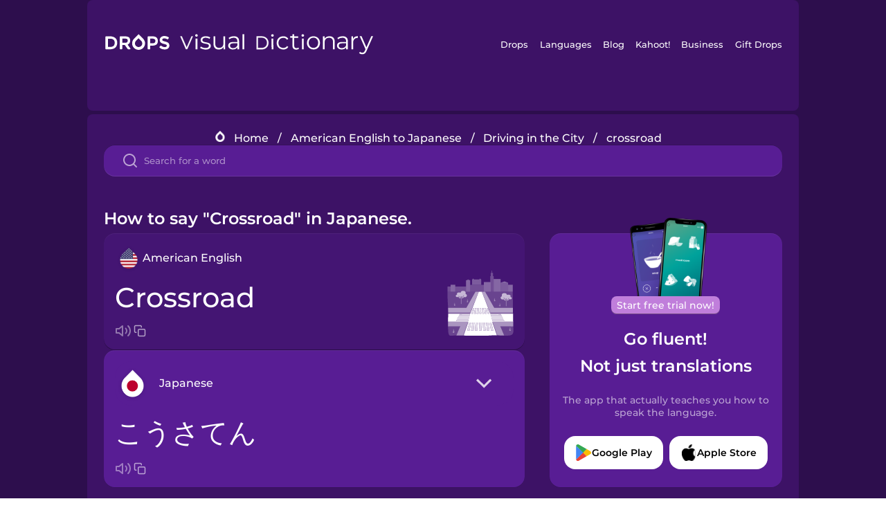

--- FILE ---
content_type: text/html
request_url: https://languagedrops.com/word/en/english/japanese/translate/crossroad/
body_size: 12471
content:
<!DOCTYPE html><html lang="en"><head><meta name="generator" content="React Static"/><title data-react-helmet="true">How to say &quot;Crossroad&quot; in Japanese.</title><meta data-react-helmet="true" name="description" content="Ready to learn &quot;Crossroad&quot; and 16 other words for Driving in the City in Japanese? Use the illustrations and pronunciations below to get started."/><script>(function(w,d,s,l,i){w[l]=w[l]||[];w[l].push({'gtm.start':
new Date().getTime(),event:'gtm.js'});var f=d.getElementsByTagName(s)[0],
j=d.createElement(s),dl=l!='dataLayer'?'&l='+l:'';j.async=true;j.src=
'https://www.googletagmanager.com/gtm.js?id='+i+dl;f.parentNode.insertBefore(j,f);
})(window,document,'script','dataLayer','GTM-NQMMXQR');
window.dataLayer = window.dataLayer || [];function gtag(){window.dataLayer.push(arguments)};gtag('js', new Date());</script><script>
  (function() {
    var script = document.createElement('script');
    script.type = 'text/javascript';
    script.async = true;
    script.setAttribute('data-noptimize', '1');
    script.setAttribute('data-cfasync', 'false');
    script.src = '//scripts.pubnation.com/tags/c6bc3913-5bee-4d60-adca-71ff3c54b07a.js';
    document.head.appendChild(script);
  })();
</script><link rel="preload" as="script" href="/word/templates/vendors~src/pages/Topic/TopicPage~src/pages/Translation/TranslationPage~src/pages/category/categoryP~6614e107.6fff4110.js"/><link rel="preload" as="script" href="/word/templates/src/pages/Topic/TopicPage~src/pages/Translation/TranslationPage~src/pages/category/categoryPage~src/~f0a404ff.3d24626f.js"/><link rel="preload" as="script" href="/word/templates/src/pages/Translation/TranslationPage~src/pages/uiHome/uiHomePage.9691a931.js"/><link rel="preload" as="script" href="/word/templates/src/pages/Translation/TranslationPage.02cd2c1c.js"/><link rel="preload" as="script" href="/word/templates/styles.d149ac83.js"/><link rel="preload" as="script" href="/word/templates/vendors~main.17b8031b.js"/><link rel="preload" as="script" href="/word/main.ba1a7cee.js"/><link rel="preload" as="style" href="/word/styles.d149ac83.css"/><link rel="stylesheet" href="/word/styles.d149ac83.css"/><meta charSet="UTF-8"/><link rel="canonical" href="https://languagedrops.com/word/en/english/japanese/translate/crossroad/"/><meta name="apple-itunes-app" content="app-id=939540371"/><link rel="icon" href="/word/assets/icons/favicon.png"/><link rel="shortcut icon" href="/word/assets/icons/favicon.png"/><meta name="viewport" content="width=device-width, initial-scale=1.0, maximum-scale=1.0, minimum-scale=1.0"/></head><body style="visibility:collapse;height:0;width:0;display:none"><noscript><iframe src="https://www.googletagmanager.com/ns.html?id=GTM-NQMMXQR" height="0" width="0" style="display:none;visibility:hidden"></iframe></noscript><div id="root"><div class="main-container"><div class="translation-page-container"><div class="section-container section-last-long-section "><div style="background-image:url(&#x27;/word/assets/icons/logo.svg&#x27;" class="header-container"><div class="header-links"><div class="header-link"><a href="https://languagedrops.com/" class="header-link-link">Drops</a></div><div class="header-link"><a href="https://languagedrops.com/languages" class="header-link-link">Languages</a></div><div class="header-link"><a href="https://languagedrops.com/blog" class="header-link-link">Blog</a></div><div class="header-link"><a href="https://kahoot.com" class="header-link-link">Kahoot!</a></div><div class="header-link"><a href="https://languagedrops.com/business" class="header-link-link">Business</a></div><div class="header-link"><a href="https://languagedrops.com/gift-drops" class="header-link-link">Gift Drops</a></div></div><div class="hamburger"><img src="https://languagedrops.com/word/assets/icons/hamburger.svg"/></div></div></div><div class="section-container section-last-long-section "><div class="sub-header-new-container"><div class="breadcrumb-bar-new-container"><img class="breadcrumb-bar-logo" src="https://languagedrops.com/word/assets/icons/drop.png"/><a title="Home" href="/word/en/" class="breadcrumb-link">Home</a><span class="breadcrumb-bar-separator">/</span><a title="American English to Japanese" href="/word/en/english/japanese/" class="breadcrumb-link">American English to Japanese</a><span class="breadcrumb-bar-separator">/</span><a title="Driving in the City" href="/word/en/english/japanese/topics/driving_in_the_city/" class="breadcrumb-link">Driving in the City</a><span class="breadcrumb-bar-separator">/</span><span class="breadcrumb-no-link">crossroad</span></div><div class="ais-InstantSearch__root"><div class="word-search-search-container"><div class="word-search-input-container"><img src="https://languagedrops.com/word/assets/icons/search.svg" class="word-search-input-icon"/><input type="text" class="word-search-input" value="" spellcheck="false" placeholder="Search for a word"/></div></div></div></div><h1 class="translation-page-title">How to say &quot;Crossroad&quot; in Japanese.</h1><div class="translation-container"><div class="translation-words-container"><div class="translation-native"><div class="translation-side"><div class="translation-side-language-container"><img src="https://languagedrops.com/word/assets/icons/languages/flag_drop_english.png" class="translation-side-language-image"/><span class="translation-side-language">American English</span></div><div class="particle-left"><h3 class="particle-text">crossroad</h3><div class="particle-quick-actions"><div class="particle-speaker"><figure class="speaker-container  speaker-no-sound"><img class="speaker-image" src="https://languagedrops.com/word/assets/icons/speaker.svg"/><audio src="https://content-prod.drops-files.com/v90/sound/mp3/438e0d9ef0c1f8a04a15937b39746bf4d4f85fc4.mp3"></audio></figure></div><img class="particle-copy" src="https://languagedrops.com/word/assets/icons/copy.svg"/></div></div></div><div class="translation-illustration"><img decoding="async" title="crossroad-こうさてん" alt="crossroad-こうさてん.svg" class="word-image-image" src="https://content-prod.drops-files.com/v90/svg/v17/b700d98482d4717710c1b35df7e7b67a4152f9a1.svg"/></div></div><div class="translation-foreign"><div class="translation-side"><div class="translation-side-language-container"><div class="drops-button language-selector " style="background-color:#581D94"><div class="language-selector-new-row" style="background-color:#581D94"><div class="language-selector-info " style="background-image:url(/word/assets/icons/languages/flag_drop_japanese.png)">Japanese</div><img src="https://languagedrops.com/word/assets/icons/arrow.svg" class="language-selector-arrow "/></div><div class="language-selector-list-new " style="background-color:#581D94"><div class="language-selector-option" style="background-image:url(/word/assets/icons/languages/flag_drop_arabic.png)">Arabic</div><div class="language-selector-option" style="background-image:url(/word/assets/icons/languages/flag_drop_bosnian.png)">Bosnian</div><div class="language-selector-option" style="background-image:url(/word/assets/icons/languages/flag_drop_portuguese.png)">Brazilian Portuguese</div><div class="language-selector-option" style="background-image:url(/word/assets/icons/languages/flag_drop_chineseCantonese.png)">Cantonese Chinese</div><div class="language-selector-option" style="background-image:url(/word/assets/icons/languages/flag_drop_spanish.png)">Castilian Spanish</div><div class="language-selector-option" style="background-image:url(/word/assets/icons/languages/flag_drop_catalan.png)">Catalan</div><div class="language-selector-option" style="background-image:url(/word/assets/icons/languages/flag_drop_croatian.png)">Croatian</div><div class="language-selector-option" style="background-image:url(/word/assets/icons/languages/flag_drop_danish.png)">Danish</div><div class="language-selector-option" style="background-image:url(/word/assets/icons/languages/flag_drop_dutch.png)">Dutch</div><div class="language-selector-option" style="background-image:url(/word/assets/icons/languages/flag_drop_esperanto.png)">Esperanto</div><div class="language-selector-option" style="background-image:url(/word/assets/icons/languages/flag_drop_estonian.png)">Estonian</div><div class="language-selector-option" style="background-image:url(/word/assets/icons/languages/flag_drop_portugueseEuropean.png)">European Portuguese</div><div class="language-selector-option" style="background-image:url(/word/assets/icons/languages/flag_drop_finnish.png)">Finnish</div><div class="language-selector-option" style="background-image:url(/word/assets/icons/languages/flag_drop_french.png)">French</div><div class="language-selector-option" style="background-image:url(/word/assets/icons/languages/flag_drop_galician.png)">Galician</div><div class="language-selector-option" style="background-image:url(/word/assets/icons/languages/flag_drop_german.png)">German</div><div class="language-selector-option" style="background-image:url(/word/assets/icons/languages/flag_drop_greek.png)">Greek</div><div class="language-selector-option" style="background-image:url(/word/assets/icons/languages/flag_drop_hawaiian.png)">Hawaiian</div><div class="language-selector-option" style="background-image:url(/word/assets/icons/languages/flag_drop_hebrew.png)">Hebrew</div><div class="language-selector-option" style="background-image:url(/word/assets/icons/languages/flag_drop_hindi.png)">Hindi</div><div class="language-selector-option" style="background-image:url(/word/assets/icons/languages/flag_drop_hungarian.png)">Hungarian</div><div class="language-selector-option" style="background-image:url(/word/assets/icons/languages/flag_drop_icelandic.png)">Icelandic</div><div class="language-selector-option" style="background-image:url(/word/assets/icons/languages/flag_drop_igbo.png)">Igbo</div><div class="language-selector-option" style="background-image:url(/word/assets/icons/languages/flag_drop_indonesian.png)">Indonesian</div><div class="language-selector-option" style="background-image:url(/word/assets/icons/languages/flag_drop_italian.png)">Italian</div><div class="language-selector-option" style="background-image:url(/word/assets/icons/languages/flag_drop_japanese.png)">Japanese</div><div class="language-selector-option" style="background-image:url(/word/assets/icons/languages/flag_drop_korean.png)">Korean</div><div class="language-selector-option" style="background-image:url(/word/assets/icons/languages/flag_drop_chinese.png)">Mandarin Chinese</div><div class="language-selector-option" style="background-image:url(/word/assets/icons/languages/flag_drop_spanishMexican.png)">Mexican Spanish</div><div class="language-selector-option" style="background-image:url(/word/assets/icons/languages/flag_drop_maori.png)">Māori</div><div class="language-selector-option" style="background-image:url(/word/assets/icons/languages/flag_drop_norwegian.png)">Norwegian</div><div class="language-selector-option" style="background-image:url(/word/assets/icons/languages/flag_drop_persian.png)">Persian</div><div class="language-selector-option" style="background-image:url(/word/assets/icons/languages/flag_drop_polish.png)">Polish</div><div class="language-selector-option" style="background-image:url(/word/assets/icons/languages/flag_drop_romanian.png)">Romanian</div><div class="language-selector-option" style="background-image:url(/word/assets/icons/languages/flag_drop_russian.png)">Russian</div><div class="language-selector-option" style="background-image:url(/word/assets/icons/languages/flag_drop_samoan.png)">Samoan</div><div class="language-selector-option" style="background-image:url(/word/assets/icons/languages/flag_drop_sanskrit.png)">Sanskrit</div><div class="language-selector-option" style="background-image:url(/word/assets/icons/languages/flag_drop_serbian.png)">Serbian</div><div class="language-selector-option" style="background-image:url(/word/assets/icons/languages/flag_drop_swahili.png)">Swahili</div><div class="language-selector-option" style="background-image:url(/word/assets/icons/languages/flag_drop_swedish.png)">Swedish</div><div class="language-selector-option" style="background-image:url(/word/assets/icons/languages/flag_drop_tagalog.png)">Tagalog</div><div class="language-selector-option" style="background-image:url(/word/assets/icons/languages/flag_drop_thai.png)">Thai</div><div class="language-selector-option" style="background-image:url(/word/assets/icons/languages/flag_drop_turkish.png)">Turkish</div><div class="language-selector-option" style="background-image:url(/word/assets/icons/languages/flag_drop_ukrainian.png)">Ukrainian</div><div class="language-selector-option" style="background-image:url(/word/assets/icons/languages/flag_drop_vietnamese.png)">Vietnamese</div><div class="language-selector-option" style="background-image:url(/word/assets/icons/languages/flag_drop_yoruba.png)">Yoruba</div></div><div class="language-selector-open-background closing"></div></div></div><div class="particle-right"><h3 class="particle-text">こうさてん</h3><div class="particle-quick-actions"><div class="particle-speaker"><figure class="speaker-container  speaker-no-sound"><img class="speaker-image" src="https://languagedrops.com/word/assets/icons/speaker.svg"/><audio src="https://content-prod.drops-files.com/v90/sound/mp3/12a35422190bd0b9902254495307c8d1ae44ea1b.mp3"></audio></figure></div><img class="particle-copy" src="https://languagedrops.com/word/assets/icons/copy.svg"/></div></div></div></div></div><div class="app-redirect"><img src="https://languagedrops.com/word/assets/icons/mobileAppScreenshot.png" class="app-redirect-screenshot"/><span class="app-redirect-screenshot-title">Start free trial now!</span><div><h1 class="app-redirect-title">Go fluent!</h1><h1 class="app-redirect-title">Not just translations</h1></div><h3 class="app-redirect-description">The app that actually teaches you how to speak the language.</h3><div class="store-buttons-container"><div class="store-buttons-button"><img class="store-buttons-icon" src="https://languagedrops.com/word/assets/icons/google.svg"/><span class="store-buttons-text">Google Play</span></div><div class="store-buttons-button"><img class="store-buttons-icon" src="https://languagedrops.com/word/assets/icons/apple.svg"/><span class="store-buttons-text">Apple Store</span></div></div></div></div></div><div class="section-container section-last-long-section "><h2 class="bites-title">Learn the word in this minigame:</h2><div class="translation-page-bites-iframe-container"><iframe class="translation-page-bites-iframe" src=""></iframe></div></div><div class="section-container section-last-long-section "><div class="section-title-container"><h2 class="section-title">More Driving in the City Vocabulary in Japanese</h2></div><div class="topic-container"><div class="topic-header-container"><div class="topic-header-first-word"><span>American English</span></div><img src="https://languagedrops.com/word/assets/icons/swapper.svg" class="topic-header-arrow"/><div class="topic-header-second-word"><span>Japanese</span></div></div><div class="topic-new-row-wrapper"><a class="topic-new-row" href="/word/en/english/japanese/translate/traffic_jam"><div class="topic-new-row-translation-container"><div class="topic-new-row-languages-wrapper"><div class="topic-new-row-language-container"><img src="https://languagedrops.com/word/assets/icons/languages/flag_drop_english.png" class="topic-new-row-language-image"/><span class="topic-new-row-language">traffic jam</span></div><div class="topic-new-row-language-container-foreign"><img src="https://languagedrops.com/word/assets/icons/languages/flag_drop_japanese.png" class="topic-new-row-language-image"/><span class="topic-new-row-language">こうつうじゅうたい</span></div></div><div class="topic-new-row-illustration"><img decoding="async" title="traffic jam-こうつうじゅうたい" alt="traffic jam-こうつうじゅうたい.svg" class="word-image-image" src="https://content-prod.drops-files.com/v90/svg/v17/5541241ddcd3cd50527dd585ab42314f44a4e47a.svg"/></div></div><div class="topic-new-row-quick-actions"><div class="topic-new-row-speaker"><figure class="speaker-container  speaker-no-sound"><img class="speaker-image" src="https://languagedrops.com/word/assets/icons/speaker.svg"/><audio src="https://content-prod.drops-files.com/v90/sound/mp3/9f452ef19a5bf25cd1edfbf8a968d01ce671a25e.mp3"></audio></figure></div><div class="topic-new-row-row-center"><img class="topic-new-row-copy" src="https://languagedrops.com/word/assets/icons/copy.svg"/><img class="topic-new-row-share" src="https://languagedrops.com/word/assets/icons/share.svg"/></div></div></a><a class="topic-new-row" href="/word/en/english/japanese/translate/bus_stop"><div class="topic-new-row-translation-container"><div class="topic-new-row-languages-wrapper"><div class="topic-new-row-language-container"><img src="https://languagedrops.com/word/assets/icons/languages/flag_drop_english.png" class="topic-new-row-language-image"/><span class="topic-new-row-language">bus stop</span></div><div class="topic-new-row-language-container-foreign"><img src="https://languagedrops.com/word/assets/icons/languages/flag_drop_japanese.png" class="topic-new-row-language-image"/><span class="topic-new-row-language">バスてい</span></div></div><div class="topic-new-row-illustration"><img decoding="async" title="bus stop-バスてい" alt="bus stop-バスてい.svg" class="word-image-image" src="https://content-prod.drops-files.com/v90/svg/v17/2d4cadcb4d34accc2727fb28d16b8f3ddaecbfc1.svg"/></div></div><div class="topic-new-row-quick-actions"><div class="topic-new-row-speaker"><figure class="speaker-container  speaker-no-sound"><img class="speaker-image" src="https://languagedrops.com/word/assets/icons/speaker.svg"/><audio src="https://content-prod.drops-files.com/v90/sound/mp3/c3ce68ee3ba33d9221ff0a8454efda6587c74b6c.mp3"></audio></figure></div><div class="topic-new-row-row-center"><img class="topic-new-row-copy" src="https://languagedrops.com/word/assets/icons/copy.svg"/><img class="topic-new-row-share" src="https://languagedrops.com/word/assets/icons/share.svg"/></div></div></a><a class="topic-new-row" href="/word/en/english/japanese/translate/crosswalk"><div class="topic-new-row-translation-container"><div class="topic-new-row-languages-wrapper"><div class="topic-new-row-language-container"><img src="https://languagedrops.com/word/assets/icons/languages/flag_drop_english.png" class="topic-new-row-language-image"/><span class="topic-new-row-language">crosswalk</span></div><div class="topic-new-row-language-container-foreign"><img src="https://languagedrops.com/word/assets/icons/languages/flag_drop_japanese.png" class="topic-new-row-language-image"/><span class="topic-new-row-language">おうだんほどう</span></div></div><div class="topic-new-row-illustration"><img decoding="async" title="crosswalk-おうだんほどう" alt="crosswalk-おうだんほどう.svg" class="word-image-image" src="https://content-prod.drops-files.com/v90/svg/v17/588e51c89f893de0e5b0b066b72ece1249f5ff9f.svg"/></div></div><div class="topic-new-row-quick-actions"><div class="topic-new-row-speaker"><figure class="speaker-container  speaker-no-sound"><img class="speaker-image" src="https://languagedrops.com/word/assets/icons/speaker.svg"/><audio src="https://content-prod.drops-files.com/v90/sound/mp3/176fff3aa6f5b5d0d1ed120d2e5356a14986516c.mp3"></audio></figure></div><div class="topic-new-row-row-center"><img class="topic-new-row-copy" src="https://languagedrops.com/word/assets/icons/copy.svg"/><img class="topic-new-row-share" src="https://languagedrops.com/word/assets/icons/share.svg"/></div></div></a><a class="topic-new-row" href="/word/en/english/japanese/translate/traffic_light"><div class="topic-new-row-translation-container"><div class="topic-new-row-languages-wrapper"><div class="topic-new-row-language-container"><img src="https://languagedrops.com/word/assets/icons/languages/flag_drop_english.png" class="topic-new-row-language-image"/><span class="topic-new-row-language">traffic light</span></div><div class="topic-new-row-language-container-foreign"><img src="https://languagedrops.com/word/assets/icons/languages/flag_drop_japanese.png" class="topic-new-row-language-image"/><span class="topic-new-row-language">しんごう</span></div></div><div class="topic-new-row-illustration"><img decoding="async" title="traffic light-しんごう" alt="traffic light-しんごう.svg" class="word-image-image" src="https://content-prod.drops-files.com/v90/svg/v17/03350ae2981d43a11b31e3f046372d21fd4f8e6b.svg"/></div></div><div class="topic-new-row-quick-actions"><div class="topic-new-row-speaker"><figure class="speaker-container  speaker-no-sound"><img class="speaker-image" src="https://languagedrops.com/word/assets/icons/speaker.svg"/><audio src="https://content-prod.drops-files.com/v90/sound/mp3/51eb12442530d98f728ba1e73a480657d669b50c.mp3"></audio></figure></div><div class="topic-new-row-row-center"><img class="topic-new-row-copy" src="https://languagedrops.com/word/assets/icons/copy.svg"/><img class="topic-new-row-share" src="https://languagedrops.com/word/assets/icons/share.svg"/></div></div></a><a class="topic-new-row" href="/word/en/english/japanese/translate/parking_lot"><div class="topic-new-row-translation-container"><div class="topic-new-row-languages-wrapper"><div class="topic-new-row-language-container"><img src="https://languagedrops.com/word/assets/icons/languages/flag_drop_english.png" class="topic-new-row-language-image"/><span class="topic-new-row-language">parking lot</span></div><div class="topic-new-row-language-container-foreign"><img src="https://languagedrops.com/word/assets/icons/languages/flag_drop_japanese.png" class="topic-new-row-language-image"/><span class="topic-new-row-language">ちゅうしゃじょう</span></div></div><div class="topic-new-row-illustration"><img decoding="async" title="parking lot-ちゅうしゃじょう" alt="parking lot-ちゅうしゃじょう.svg" class="word-image-image" src="https://content-prod.drops-files.com/v90/svg/v17/c135d79896a4a51e291dabfe162e2971704761ea.svg"/></div></div><div class="topic-new-row-quick-actions"><div class="topic-new-row-speaker"><figure class="speaker-container  speaker-no-sound"><img class="speaker-image" src="https://languagedrops.com/word/assets/icons/speaker.svg"/><audio src="https://content-prod.drops-files.com/v90/sound/mp3/2b9169d4e30a44b849f5ca3df010fb192b66eb1f.mp3"></audio></figure></div><div class="topic-new-row-row-center"><img class="topic-new-row-copy" src="https://languagedrops.com/word/assets/icons/copy.svg"/><img class="topic-new-row-share" src="https://languagedrops.com/word/assets/icons/share.svg"/></div></div></a><a class="topic-new-row" href="/word/en/english/japanese/translate/traffic_sign"><div class="topic-new-row-translation-container"><div class="topic-new-row-languages-wrapper"><div class="topic-new-row-language-container"><img src="https://languagedrops.com/word/assets/icons/languages/flag_drop_english.png" class="topic-new-row-language-image"/><span class="topic-new-row-language">traffic sign</span></div><div class="topic-new-row-language-container-foreign"><img src="https://languagedrops.com/word/assets/icons/languages/flag_drop_japanese.png" class="topic-new-row-language-image"/><span class="topic-new-row-language">どうろひょうしき</span></div></div><div class="topic-new-row-illustration"><img decoding="async" title="traffic sign-どうろひょうしき" alt="traffic sign-どうろひょうしき.svg" class="word-image-image" src="https://content-prod.drops-files.com/v90/svg/v17/71181c9425a848c160b59d8f74597f17afee22ca.svg"/></div></div><div class="topic-new-row-quick-actions"><div class="topic-new-row-speaker"><figure class="speaker-container  speaker-no-sound"><img class="speaker-image" src="https://languagedrops.com/word/assets/icons/speaker.svg"/><audio src="https://content-prod.drops-files.com/v90/sound/mp3/7e40b778af5877c0e5c57259914e7b5a3e84b98c.mp3"></audio></figure></div><div class="topic-new-row-row-center"><img class="topic-new-row-copy" src="https://languagedrops.com/word/assets/icons/copy.svg"/><img class="topic-new-row-share" src="https://languagedrops.com/word/assets/icons/share.svg"/></div></div></a><a class="topic-new-row" href="/word/en/english/japanese/translate/direction"><div class="topic-new-row-translation-container"><div class="topic-new-row-languages-wrapper"><div class="topic-new-row-language-container"><img src="https://languagedrops.com/word/assets/icons/languages/flag_drop_english.png" class="topic-new-row-language-image"/><span class="topic-new-row-language">direction</span></div><div class="topic-new-row-language-container-foreign"><img src="https://languagedrops.com/word/assets/icons/languages/flag_drop_japanese.png" class="topic-new-row-language-image"/><span class="topic-new-row-language">ほうこう</span></div></div><div class="topic-new-row-illustration"><img decoding="async" title="direction-ほうこう" alt="direction-ほうこう.svg" class="word-image-image" src="https://content-prod.drops-files.com/v90/svg/v17/3a1e96b1d65dfaa4f6d2386b2c0390894675ec1f.svg"/></div></div><div class="topic-new-row-quick-actions"><div class="topic-new-row-speaker"><figure class="speaker-container  speaker-no-sound"><img class="speaker-image" src="https://languagedrops.com/word/assets/icons/speaker.svg"/><audio src="https://content-prod.drops-files.com/v90/sound/mp3/f4646f4c87078692954e6ba13a65a68250f804ae.mp3"></audio></figure></div><div class="topic-new-row-row-center"><img class="topic-new-row-copy" src="https://languagedrops.com/word/assets/icons/copy.svg"/><img class="topic-new-row-share" src="https://languagedrops.com/word/assets/icons/share.svg"/></div></div></a><a class="topic-new-row" href="/word/en/english/japanese/translate/distance"><div class="topic-new-row-translation-container"><div class="topic-new-row-languages-wrapper"><div class="topic-new-row-language-container"><img src="https://languagedrops.com/word/assets/icons/languages/flag_drop_english.png" class="topic-new-row-language-image"/><span class="topic-new-row-language">distance</span></div><div class="topic-new-row-language-container-foreign"><img src="https://languagedrops.com/word/assets/icons/languages/flag_drop_japanese.png" class="topic-new-row-language-image"/><span class="topic-new-row-language">きょり</span></div></div><div class="topic-new-row-illustration"><img decoding="async" title="distance-きょり" alt="distance-きょり.svg" class="word-image-image" src="https://content-prod.drops-files.com/v90/svg/v17/c37255b95802bd2475289aa2df8a94d940a1d6e3.svg"/></div></div><div class="topic-new-row-quick-actions"><div class="topic-new-row-speaker"><figure class="speaker-container  speaker-no-sound"><img class="speaker-image" src="https://languagedrops.com/word/assets/icons/speaker.svg"/><audio src="https://content-prod.drops-files.com/v90/sound/mp3/eadc94278eba3c87eb087d77dada101c33b463a0.mp3"></audio></figure></div><div class="topic-new-row-row-center"><img class="topic-new-row-copy" src="https://languagedrops.com/word/assets/icons/copy.svg"/><img class="topic-new-row-share" src="https://languagedrops.com/word/assets/icons/share.svg"/></div></div></a><a class="topic-new-row" href="/word/en/english/japanese/translate/parking_meter"><div class="topic-new-row-translation-container"><div class="topic-new-row-languages-wrapper"><div class="topic-new-row-language-container"><img src="https://languagedrops.com/word/assets/icons/languages/flag_drop_english.png" class="topic-new-row-language-image"/><span class="topic-new-row-language">parking meter</span></div><div class="topic-new-row-language-container-foreign"><img src="https://languagedrops.com/word/assets/icons/languages/flag_drop_japanese.png" class="topic-new-row-language-image"/><span class="topic-new-row-language">パーキングメーター</span></div></div><div class="topic-new-row-illustration"><img decoding="async" title="parking meter-パーキングメーター" alt="parking meter-パーキングメーター.svg" class="word-image-image" src="https://content-prod.drops-files.com/v90/svg/v17/7841fcee376ad94bf337f5fd877d4a3afe8e942c.svg"/></div></div><div class="topic-new-row-quick-actions"><div class="topic-new-row-speaker"><figure class="speaker-container  speaker-no-sound"><img class="speaker-image" src="https://languagedrops.com/word/assets/icons/speaker.svg"/><audio src="https://content-prod.drops-files.com/v90/sound/mp3/caef7a7d44ca3a1862b513bf9e3cf1fc9e8e6207.mp3"></audio></figure></div><div class="topic-new-row-row-center"><img class="topic-new-row-copy" src="https://languagedrops.com/word/assets/icons/copy.svg"/><img class="topic-new-row-share" src="https://languagedrops.com/word/assets/icons/share.svg"/></div></div></a><a class="topic-new-row" href="/word/en/english/japanese/translate/stop_sign"><div class="topic-new-row-translation-container"><div class="topic-new-row-languages-wrapper"><div class="topic-new-row-language-container"><img src="https://languagedrops.com/word/assets/icons/languages/flag_drop_english.png" class="topic-new-row-language-image"/><span class="topic-new-row-language">stop sign</span></div><div class="topic-new-row-language-container-foreign"><img src="https://languagedrops.com/word/assets/icons/languages/flag_drop_japanese.png" class="topic-new-row-language-image"/><span class="topic-new-row-language">いちじていし</span></div></div><div class="topic-new-row-illustration"><img decoding="async" title="stop sign-いちじていし" alt="stop sign-いちじていし.svg" class="word-image-image" src="https://content-prod.drops-files.com/v90/svg/v17/67a82a1ef55fa857afe4bd257ee55ad2b76fca15.svg"/></div></div><div class="topic-new-row-quick-actions"><div class="topic-new-row-speaker"><figure class="speaker-container  speaker-no-sound"><img class="speaker-image" src="https://languagedrops.com/word/assets/icons/speaker.svg"/><audio src="https://content-prod.drops-files.com/v90/sound/mp3/40393ea7bd5eea7390a390c0264ce47b5a86cc5f.mp3"></audio></figure></div><div class="topic-new-row-row-center"><img class="topic-new-row-copy" src="https://languagedrops.com/word/assets/icons/copy.svg"/><img class="topic-new-row-share" src="https://languagedrops.com/word/assets/icons/share.svg"/></div></div></a><a class="topic-new-row" href="/word/en/english/japanese/translate/yield_sign"><div class="topic-new-row-translation-container"><div class="topic-new-row-languages-wrapper"><div class="topic-new-row-language-container"><img src="https://languagedrops.com/word/assets/icons/languages/flag_drop_english.png" class="topic-new-row-language-image"/><span class="topic-new-row-language">yield sign</span></div><div class="topic-new-row-language-container-foreign"><img src="https://languagedrops.com/word/assets/icons/languages/flag_drop_japanese.png" class="topic-new-row-language-image"/><span class="topic-new-row-language">しゃりょうつうこうきんし</span></div></div><div class="topic-new-row-illustration"><img decoding="async" title="yield sign-しゃりょうつうこうきんし" alt="yield sign-しゃりょうつうこうきんし.svg" class="word-image-image" src="https://content-prod.drops-files.com/v90/svg/v17/3ba5c425fddc466231ed838665651ff1ce3ce137.svg"/></div></div><div class="topic-new-row-quick-actions"><div class="topic-new-row-speaker"><figure class="speaker-container  speaker-no-sound"><img class="speaker-image" src="https://languagedrops.com/word/assets/icons/speaker.svg"/><audio src="https://content-prod.drops-files.com/v90/sound/mp3/810186ebffd85f9a1259b9d9ed1fe14b82819ae6.mp3"></audio></figure></div><div class="topic-new-row-row-center"><img class="topic-new-row-copy" src="https://languagedrops.com/word/assets/icons/copy.svg"/><img class="topic-new-row-share" src="https://languagedrops.com/word/assets/icons/share.svg"/></div></div></a><a class="topic-new-row" href="/word/en/english/japanese/translate/u-turn"><div class="topic-new-row-translation-container"><div class="topic-new-row-languages-wrapper"><div class="topic-new-row-language-container"><img src="https://languagedrops.com/word/assets/icons/languages/flag_drop_english.png" class="topic-new-row-language-image"/><span class="topic-new-row-language">u-turn</span></div><div class="topic-new-row-language-container-foreign"><img src="https://languagedrops.com/word/assets/icons/languages/flag_drop_japanese.png" class="topic-new-row-language-image"/><span class="topic-new-row-language">ユーターン</span></div></div><div class="topic-new-row-illustration"><img decoding="async" title="u-turn-ユーターン" alt="u-turn-ユーターン.svg" class="word-image-image" src="https://content-prod.drops-files.com/v90/svg/v17/e08b03f491bc6f8dbb043e6b09badf9a79178765.svg"/></div></div><div class="topic-new-row-quick-actions"><div class="topic-new-row-speaker"><figure class="speaker-container  speaker-no-sound"><img class="speaker-image" src="https://languagedrops.com/word/assets/icons/speaker.svg"/><audio src="https://content-prod.drops-files.com/v90/sound/mp3/a898704f6698022f02f206543c02a53793fec19d.mp3"></audio></figure></div><div class="topic-new-row-row-center"><img class="topic-new-row-copy" src="https://languagedrops.com/word/assets/icons/copy.svg"/><img class="topic-new-row-share" src="https://languagedrops.com/word/assets/icons/share.svg"/></div></div></a><a class="topic-new-row" href="/word/en/english/japanese/translate/orange_cone"><div class="topic-new-row-translation-container"><div class="topic-new-row-languages-wrapper"><div class="topic-new-row-language-container"><img src="https://languagedrops.com/word/assets/icons/languages/flag_drop_english.png" class="topic-new-row-language-image"/><span class="topic-new-row-language">orange cone</span></div><div class="topic-new-row-language-container-foreign"><img src="https://languagedrops.com/word/assets/icons/languages/flag_drop_japanese.png" class="topic-new-row-language-image"/><span class="topic-new-row-language">カラーコーン</span></div></div><div class="topic-new-row-illustration"><img decoding="async" title="orange cone-カラーコーン" alt="orange cone-カラーコーン.svg" class="word-image-image" src="https://content-prod.drops-files.com/v90/svg/v17/f7eac63447a61cec044e63a68a4c157bb7e6d10d.svg"/></div></div><div class="topic-new-row-quick-actions"><div class="topic-new-row-speaker"><figure class="speaker-container  speaker-no-sound"><img class="speaker-image" src="https://languagedrops.com/word/assets/icons/speaker.svg"/><audio src="https://content-prod.drops-files.com/v90/sound/mp3/382843c97e7cd58b22c199e40ebf0b396716044b.mp3"></audio></figure></div><div class="topic-new-row-row-center"><img class="topic-new-row-copy" src="https://languagedrops.com/word/assets/icons/copy.svg"/><img class="topic-new-row-share" src="https://languagedrops.com/word/assets/icons/share.svg"/></div></div></a><a class="topic-new-row" href="/word/en/english/japanese/translate/detour"><div class="topic-new-row-translation-container"><div class="topic-new-row-languages-wrapper"><div class="topic-new-row-language-container"><img src="https://languagedrops.com/word/assets/icons/languages/flag_drop_english.png" class="topic-new-row-language-image"/><span class="topic-new-row-language">detour</span></div><div class="topic-new-row-language-container-foreign"><img src="https://languagedrops.com/word/assets/icons/languages/flag_drop_japanese.png" class="topic-new-row-language-image"/><span class="topic-new-row-language">うかい</span></div></div><div class="topic-new-row-illustration"><img decoding="async" title="detour-うかい" alt="detour-うかい.svg" class="word-image-image" src="https://content-prod.drops-files.com/v90/svg/v17/ebfd61ab2a154440f26f5acf90e364bc818d48fa.svg"/></div></div><div class="topic-new-row-quick-actions"><div class="topic-new-row-speaker"><figure class="speaker-container  speaker-no-sound"><img class="speaker-image" src="https://languagedrops.com/word/assets/icons/speaker.svg"/><audio src="https://content-prod.drops-files.com/v90/sound/mp3/821fb7deb70388de911258e2b7d3dee91afc2932.mp3"></audio></figure></div><div class="topic-new-row-row-center"><img class="topic-new-row-copy" src="https://languagedrops.com/word/assets/icons/copy.svg"/><img class="topic-new-row-share" src="https://languagedrops.com/word/assets/icons/share.svg"/></div></div></a><a class="topic-new-row" href="/word/en/english/japanese/translate/speed_limit"><div class="topic-new-row-translation-container"><div class="topic-new-row-languages-wrapper"><div class="topic-new-row-language-container"><img src="https://languagedrops.com/word/assets/icons/languages/flag_drop_english.png" class="topic-new-row-language-image"/><span class="topic-new-row-language">speed limit</span></div><div class="topic-new-row-language-container-foreign"><img src="https://languagedrops.com/word/assets/icons/languages/flag_drop_japanese.png" class="topic-new-row-language-image"/><span class="topic-new-row-language">せいげんそくど</span></div></div><div class="topic-new-row-illustration"><img decoding="async" title="speed limit-せいげんそくど" alt="speed limit-せいげんそくど.svg" class="word-image-image" src="https://content-prod.drops-files.com/v90/svg/v17/17f7280e6efbddb03d9f0412f56fa8f398731cf6.svg"/></div></div><div class="topic-new-row-quick-actions"><div class="topic-new-row-speaker"><figure class="speaker-container  speaker-no-sound"><img class="speaker-image" src="https://languagedrops.com/word/assets/icons/speaker.svg"/><audio src="https://content-prod.drops-files.com/v90/sound/mp3/01b56ff4a34e82a8a7aeb362f1d0f2572c48f01d.mp3"></audio></figure></div><div class="topic-new-row-row-center"><img class="topic-new-row-copy" src="https://languagedrops.com/word/assets/icons/copy.svg"/><img class="topic-new-row-share" src="https://languagedrops.com/word/assets/icons/share.svg"/></div></div></a><a class="topic-new-row" href="/word/en/english/japanese/translate/i_give_way"><div class="topic-new-row-translation-container"><div class="topic-new-row-languages-wrapper"><div class="topic-new-row-language-container"><img src="https://languagedrops.com/word/assets/icons/languages/flag_drop_english.png" class="topic-new-row-language-image"/><span class="topic-new-row-language">I give way</span></div><div class="topic-new-row-language-container-foreign"><img src="https://languagedrops.com/word/assets/icons/languages/flag_drop_japanese.png" class="topic-new-row-language-image"/><span class="topic-new-row-language">みちをゆずる</span></div></div><div class="topic-new-row-illustration"><img decoding="async" title="I give way-みちをゆずる" alt="I give way-みちをゆずる.svg" class="word-image-image" src="https://content-prod.drops-files.com/v90/svg/v17/b1eb7adc0e4f030eea6a7ebe1f592f434c90f105.svg"/></div></div><div class="topic-new-row-quick-actions"><div class="topic-new-row-speaker"><figure class="speaker-container  speaker-no-sound"><img class="speaker-image" src="https://languagedrops.com/word/assets/icons/speaker.svg"/><audio src="https://content-prod.drops-files.com/v90/sound/mp3/f9e41a35259be0d358a710dbd277f9e44c37c1a3.mp3"></audio></figure></div><div class="topic-new-row-row-center"><img class="topic-new-row-copy" src="https://languagedrops.com/word/assets/icons/copy.svg"/><img class="topic-new-row-share" src="https://languagedrops.com/word/assets/icons/share.svg"/></div></div></a></div></div></div><div class="section-container section-last-long-section "><div class="section-title-container"><h2 class="section-title">Example sentences</h2></div><div class="example-sentences-container"><div class="example-sentence-container"><span class="fancy-language-container">American English</span><span class="example-sentence-sentence">When you get to the crossroad, turn right.</span></div></div></div><div class="section-container section-last-long-section "><div class="section-container section-last-long-section "><div class="section-title-container"><h2 class="section-title">How &quot;Crossroad&quot; is said across the globe.</h2></div><div class="word-in-other-languages-container"><span class="fancy-language-new-container">Hungarian</span><span class="word-in-other-languages-word">kereszteződés</span></div><div class="word-in-other-languages-container"><span class="fancy-language-new-container">Korean</span><span class="word-in-other-languages-word">교차로</span></div><div class="word-in-other-languages-container"><span class="fancy-language-new-container">Castilian Spanish</span><span class="word-in-other-languages-word">la intersección</span></div><div class="word-in-other-languages-container"><span class="fancy-language-new-container">French</span><span class="word-in-other-languages-word">le carrefour</span></div><div class="word-in-other-languages-container"><span class="fancy-language-new-container">Mandarin Chinese</span><span class="word-in-other-languages-word">岔路口</span></div><div class="word-in-other-languages-container"><span class="fancy-language-new-container">Italian</span><span class="word-in-other-languages-word">l&#x27;incrocio</span></div><div class="word-in-other-languages-container"><span class="fancy-language-new-container">German</span><span class="word-in-other-languages-word">die Kreuzung</span></div><div class="word-in-other-languages-container"><span class="fancy-language-new-container">Russian</span><span class="word-in-other-languages-word">перекрёсток</span></div><div class="word-in-other-languages-container"><span class="fancy-language-new-container">Brazilian Portuguese</span><span class="word-in-other-languages-word">a encruzilhada</span></div><div class="word-in-other-languages-container"><span class="fancy-language-new-container">Hebrew</span><span class="word-in-other-languages-word">פרשת דרכים</span></div><div class="word-in-other-languages-container"><span class="fancy-language-new-container">Arabic</span><span class="word-in-other-languages-word">مفترق طرق</span></div><div class="word-in-other-languages-container"><span class="fancy-language-new-container">Turkish</span><span class="word-in-other-languages-word">kavşak</span></div><div class="word-in-other-languages-container"><span class="fancy-language-new-container">Danish</span><span class="word-in-other-languages-word">vejkryds</span></div><div class="word-in-other-languages-container"><span class="fancy-language-new-container">Swedish</span><span class="word-in-other-languages-word">korsning</span></div><div class="word-in-other-languages-container"><span class="fancy-language-new-container">Norwegian</span><span class="word-in-other-languages-word">veikryss</span></div><div class="word-in-other-languages-container"><span class="fancy-language-new-container">Hindi</span><span class="word-in-other-languages-word">चौराहा</span></div><div class="word-in-other-languages-container"><span class="fancy-language-new-container">Tagalog</span><span class="word-in-other-languages-word">sangandaan</span></div><div class="word-in-other-languages-container"><span class="fancy-language-new-container">Vietnamese</span><span class="word-in-other-languages-word">giao lộ</span></div><div class="word-in-other-languages-container"><span class="fancy-language-new-container">Esperanto</span><span class="word-in-other-languages-word">vojkruciĝo</span></div><div class="word-in-other-languages-container"><span class="fancy-language-new-container">Dutch</span><span class="word-in-other-languages-word">het kruispunt</span></div><div class="word-in-other-languages-container"><span class="fancy-language-new-container">Icelandic</span><span class="word-in-other-languages-word">gatnamót</span></div><div class="word-in-other-languages-container"><span class="fancy-language-new-container">Indonesian</span><span class="word-in-other-languages-word">persimpangan jalan</span></div><div class="word-in-other-languages-container"><span class="fancy-language-new-container">British English</span><span class="word-in-other-languages-word">junction</span></div><div class="word-in-other-languages-container"><span class="fancy-language-new-container">Mexican Spanish</span><span class="word-in-other-languages-word">la intersección</span></div><div class="word-in-other-languages-container"><span class="fancy-language-new-container">European Portuguese</span><span class="word-in-other-languages-word">o cruzamento</span></div><div class="word-in-other-languages-container"><span class="fancy-language-new-container">Cantonese Chinese</span><span class="word-in-other-languages-word">十字路口</span></div><div class="word-in-other-languages-container"><span class="fancy-language-new-container">Thai</span><span class="word-in-other-languages-word">ทางแยก</span></div><div class="word-in-other-languages-container"><span class="fancy-language-new-container">Polish</span><span class="word-in-other-languages-word">skrzyżowanie</span></div><div class="word-in-other-languages-container"><span class="fancy-language-new-container">Hawaiian</span><span class="word-in-other-languages-word">huina</span></div><div class="word-in-other-languages-container"><span class="fancy-language-new-container">Māori</span><span class="word-in-other-languages-word">ara rīpeka</span></div><div class="word-in-other-languages-container"><span class="fancy-language-new-container">Samoan</span><span class="word-in-other-languages-word">auala tele kolosi</span></div><div class="word-in-other-languages-container"><span class="fancy-language-new-container">Greek</span><span class="word-in-other-languages-word">σταυροδρόμι</span></div><div class="word-in-other-languages-container"><span class="fancy-language-new-container">Finnish</span><span class="word-in-other-languages-word">tienristeys</span></div><div class="word-in-other-languages-container"><span class="fancy-language-new-container">Persian</span><span class="word-in-other-languages-word">دوراهی</span></div><div class="word-in-other-languages-container"><span class="fancy-language-new-container">Estonian</span><span class="word-in-other-languages-word">ristmik</span></div><div class="word-in-other-languages-container"><span class="fancy-language-new-container">Croatian</span><span class="word-in-other-languages-word">raskrižje</span></div><div class="word-in-other-languages-container"><span class="fancy-language-new-container">Serbian</span><span class="word-in-other-languages-word">раскрсница</span></div><div class="word-in-other-languages-container"><span class="fancy-language-new-container">Bosnian</span><span class="word-in-other-languages-word">raskrsnica</span></div><div class="word-in-other-languages-container"><span class="fancy-language-new-container">Swahili</span><span class="word-in-other-languages-word">njia panda</span></div><div class="word-in-other-languages-container"><span class="fancy-language-new-container">Yoruba</span><span class="word-in-other-languages-word">oríta</span></div><div class="word-in-other-languages-container"><span class="fancy-language-new-container">Igbo</span><span class="word-in-other-languages-word">ụzọ ngafè ụzọ ọzọ</span></div><div class="word-in-other-languages-container"><span class="fancy-language-new-container">Ukrainian</span><span class="word-in-other-languages-word">перехрестя</span></div></div></div><div class="section-container section-last-long-section "><div class="section-title-container"><h2 class="section-title">Other interesting topics in Japanese</h2></div><div class="two-columns-grid-main-container"><div class="two-columns-grid-column1"><div class="two-columns-grid-related-word-container"><div class="linkable-words-container-word-container"><a title="Words for Sounds" href="/word/en/english/japanese/topics/words_for_sounds/" class="linkable-word-box-container"><div class="linkable-word-box-image-container"><img decoding="async" class="word-image-image" src="https://content-prod.drops-files.com/v90/svg/v17/66442c7565531a985dd657692f9df55508da8f8e.svg"/></div><h2 class="linkable-word-box-text">Words for Sounds</h2></a></div></div><div class="two-columns-grid-related-word-container"><div class="linkable-words-container-word-container"><a title="Measure Words" href="/word/en/english/japanese/topics/measure_words/" class="linkable-word-box-container"><div class="linkable-word-box-image-container"><img decoding="async" class="word-image-image" src="https://content-prod.drops-files.com/v90/svg/v17/1b754cf1e55f472fc7ee58d39482e96a3ec7d4c9.svg"/></div><h2 class="linkable-word-box-text">Measure Words</h2></a></div></div><div class="two-columns-grid-related-word-container"><div class="linkable-words-container-word-container"><a title="Making an Impact" href="/word/en/english/japanese/topics/making_an_impact/" class="linkable-word-box-container"><div class="linkable-word-box-image-container"><img decoding="async" class="word-image-image" src="https://content-prod.drops-files.com/v90/svg/v17/24458a9a04de9ef0f4fe4aff77e34c51eb71808a.svg"/></div><h2 class="linkable-word-box-text">Making an Impact</h2></a></div></div></div><div class="two-columns-grid-column2"><div class="two-columns-grid-related-word-container"><div class="linkable-words-container-word-container"><a title="Animal Sounds" href="/word/en/english/japanese/topics/animal_sounds/" class="linkable-word-box-container"><div class="linkable-word-box-image-container"><img decoding="async" class="word-image-image" src="https://content-prod.drops-files.com/v90/svg/v17/ad0f00ca107ec9f7c45b8c1c544e4d41d0cdf390.svg"/></div><h2 class="linkable-word-box-text">Animal Sounds</h2></a></div></div><div class="two-columns-grid-related-word-container"><div class="linkable-words-container-word-container"><a title="Winter" href="/word/en/english/japanese/topics/winter/" class="linkable-word-box-container"><div class="linkable-word-box-image-container"><img decoding="async" class="word-image-image" src="https://content-prod.drops-files.com/v90/svg/v17/aa81b744b3f96ac66d2cc4a418e0f257cd14aad3.svg"/></div><h2 class="linkable-word-box-text">Winter</h2></a></div></div><div class="two-columns-grid-related-word-container"><div class="linkable-words-container-word-container"><a title="Fall" href="/word/en/english/japanese/topics/fall/" class="linkable-word-box-container"><div class="linkable-word-box-image-container"><img decoding="async" class="word-image-image" src="https://content-prod.drops-files.com/v90/svg/v17/552d99ba5c1b02e1020ffa6537f9276526b6b06c.svg"/></div><h2 class="linkable-word-box-text">Fall</h2></a></div></div></div></div></div><div class="footer-container"><div class="section-container section-last-long-section "><div class="section-title-container"><h2 class="section-title">Ready to learn Japanese?</h2><h2 class="subtitle">Language Drops is a fun, visual language learning app. Learn Japanese free today.</h2></div><div class="footer-banner"><div class="download-banner-container"><div class="qr-download-container"><div class="qr-download"><canvas id="react-qrcode-logo" height="170" width="170" style="height:170px;width:170px"></canvas></div></div><div class="download-banner"><a class="download-button  drops-button-small" style="background-image:url(&#x27;/word/assets/images/drops-appstore-1.svg&#x27;);opacity:1" href="https://apps.apple.com/us/app/language-learning-games-drops/id939540371"></a><a class="download-button  drops-button-small" style="background-image:url(&#x27;/word/assets/images/drops-google-play-1.svg&#x27;);opacity:1" href="https://play.google.com/store/apps/details?id=com.languagedrops.drops.international&amp;hl=en"></a></div></div></div></div></div></div></div></div><div class="site-footer-container"><div class="footer-section-v2"><div class="wrapper w-container"><div class="footer-v2"><div class="footer-logo"><h4 class="heading-39"><span class="text-span-3">Drops</span></h4><ul role="list" class="list-4"><li class="list-item-5"><a href="/word/about" class="link-3">About</a></li><li class="list-item-6"><a href="/word/blog" class="link-4">Blog</a></li><li class="list-item-6"><a href="https://app.languagedrops.com/" class="link-4" target="_blank">Try Drops</a></li><li class="list-item"><a href="https://languagedrops.com/business" class="link-4" target="_blank">Drops for Business</a></li><li class="list-item"><a href="https://languagedrops.com/word/en" target="_blank" class="link-6">Visual Dictionary (Word Drops)</a></li><li class="list-item"><a href="/word/language-resources" target="_blank" class="link-7">Recommended Resources</a></li><li class="list-item-2"><a href="https://languagedrops.com/gift-drops" class="link-10">Gift Drops</a></li><li class="list-item-2"><a href="https://app.languagedrops.com/#/purchase/gift/redeem" target="_blank" class="link-10">Redeem Gift</a></li><li class="list-item-2"><a href="/word/press" class="link-10">Press</a></li><li class="list-item"><a href="https://drops.workable.com/" target="_blank" class="link-8">Join Us</a></li><li class="list-item"><a href="https://planblabs.shortlist.co/portal/" target="_blank" class="link-8">Join Our Translator Team</a></li><li class="list-item"><a href="https://languagedrops.com/affiliates" target="_blank" class="link-8">Affiliates</a></li><li class="list-item"><a href="https://languagedrops.com/support" target="_blank" class="link-8">Help and FAQ</a></li></ul><a href="https://twitter.com/language_drops" target="_blank" class="social-button left-button w-inline-block"><img src="https://assets.website-files.com/5ccc2cf8c370bd68bba42321/5d934dd71d15376892b341a7_Twitter_social_icon.png" alt="Visit Drops on Twitter" class="social-icon"/></a><a href="https://www.facebook.com/LearnwithDrops/" target="_blank" class="social-button middle-button w-inline-block"><img src="https://assets.website-files.com/5ccc2cf8c370bd68bba42321/5d934dd7232e366d48a5ccd8_Facebook_social_icon.png" alt="Visit Drops on Facebook" class="social-icon"/></a><a href="https://www.instagram.com/language_drops/" target="_blank" class="social-button right-button w-inline-block"><img src="https://assets.website-files.com/5ccc2cf8c370bd68bba42321/5d934dd76b517d28614f60c3_Instagram_social_icon.png" alt="Visit Drops on Instagram" class="social-icon"/></a></div><div class="footer-right-links"><h4 class="heading-2"><span class="text-span-4">Drops Courses</span></h4><div class="w-dyn-list"><div role="list" class="collection-list-4 w-dyn-items w-row"><div role="listitem" class="collection-item-2 w-dyn-item w-col w-col-6"><a href="https://languagedrops.com/language/learn-ainu" class="link-2">Learn Ainu</a></div><div role="listitem" class="collection-item-2 w-dyn-item w-col w-col-6"><a href="https://languagedrops.com/language/learn-american-english" class="link-2">Learn American English</a></div><div role="listitem" class="collection-item-2 w-dyn-item w-col w-col-6"><a href="https://languagedrops.com/language/learn-arabic" class="link-2">Learn Arabic</a></div><div role="listitem" class="collection-item-2 w-dyn-item w-col w-col-6"><a href="https://languagedrops.com/language/learn-brazilian-portuguese" class="link-2">Learn Brazilian Portuguese</a></div><div role="listitem" class="collection-item-2 w-dyn-item w-col w-col-6"><a href="https://languagedrops.com/language/learn-british-english" class="link-2">Learn British English</a></div><div role="listitem" class="collection-item-2 w-dyn-item w-col w-col-6"><a href="https://languagedrops.com/language/learn-cantonese" class="link-2">Learn Cantonese</a></div><div role="listitem" class="collection-item-2 w-dyn-item w-col w-col-6"><a href="https://languagedrops.com/language/learn-castilian-spanish" class="link-2">Learn Castilian Spanish</a></div><div role="listitem" class="collection-item-2 w-dyn-item w-col w-col-6"><a href="https://languagedrops.com/language/learn-danish" class="link-2">Learn Danish</a></div><div role="listitem" class="collection-item-2 w-dyn-item w-col w-col-6"><a href="https://languagedrops.com/language/learn-dutch" class="link-2">Learn Dutch</a></div><div role="listitem" class="collection-item-2 w-dyn-item w-col w-col-6"><a href="https://languagedrops.com/language/learn-esperanto" class="link-2">Learn Esperanto</a></div><div role="listitem" class="collection-item-2 w-dyn-item w-col w-col-6"><a href="https://languagedrops.com/language/learn-european-portuguese" class="link-2">Learn European Portuguese</a></div><div role="listitem" class="collection-item-2 w-dyn-item w-col w-col-6"><a href="https://languagedrops.com/language/learn-finnish" class="link-2">Learn Finnish</a></div><div role="listitem" class="collection-item-2 w-dyn-item w-col w-col-6"><a href="https://languagedrops.com/language/learn-french" class="link-2">Learn French</a></div><div role="listitem" class="collection-item-2 w-dyn-item w-col w-col-6"><a href="https://languagedrops.com/language/learn-german" class="link-2">Learn German</a></div><div role="listitem" class="collection-item-2 w-dyn-item w-col w-col-6"><a href="https://languagedrops.com/language/learn-greek" class="link-2">Learn Greek</a></div><div role="listitem" class="collection-item-2 w-dyn-item w-col w-col-6"><a href="https://languagedrops.com/language/learn-hawaiian" class="link-2">Learn Hawaiian</a></div><div role="listitem" class="collection-item-2 w-dyn-item w-col w-col-6"><a href="https://languagedrops.com/language/learn-hebrew" class="link-2">Learn Hebrew</a></div><div role="listitem" class="collection-item-2 w-dyn-item w-col w-col-6"><a href="https://languagedrops.com/language/learn-hindi" class="link-2">Learn Hindi</a></div><div role="listitem" class="collection-item-2 w-dyn-item w-col w-col-6"><a href="https://languagedrops.com/language/learn-hungarian" class="link-2">Learn Hungarian</a></div><div role="listitem" class="collection-item-2 w-dyn-item w-col w-col-6"><a href="https://languagedrops.com/language/learn-icelandic" class="link-2">Learn Icelandic</a></div><div role="listitem" class="collection-item-2 w-dyn-item w-col w-col-6"><a href="https://languagedrops.com/language/learn-indonesian" class="link-2">Learn Indonesian</a></div><div role="listitem" class="collection-item-2 w-dyn-item w-col w-col-6"><a href="https://languagedrops.com/language/learn-italian" class="link-2">Learn Italian</a></div><div role="listitem" class="collection-item-2 w-dyn-item w-col w-col-6"><a href="https://languagedrops.com/language/learn-japanese" class="link-2">Learn Japanese</a></div><div role="listitem" class="collection-item-2 w-dyn-item w-col w-col-6"><a href="https://languagedrops.com/language/learn-korean" class="link-2">Learn Korean</a></div><div role="listitem" class="collection-item-2 w-dyn-item w-col w-col-6"><a href="https://languagedrops.com/language/learn-mandarin-chinese" class="link-2">Learn Mandarin (Chinese)</a></div><div role="listitem" class="collection-item-2 w-dyn-item w-col w-col-6"><a href="https://languagedrops.com/language/learn-maori" class="link-2">Learn Maori</a></div><div role="listitem" class="collection-item-2 w-dyn-item w-col w-col-6"><a href="https://languagedrops.com/language/learn-mexican-spanish" class="link-2">Learn Mexican Spanish</a></div><div role="listitem" class="collection-item-2 w-dyn-item w-col w-col-6"><a href="https://languagedrops.com/language/learn-norwegian" class="link-2">Learn Norwegian</a></div><div role="listitem" class="collection-item-2 w-dyn-item w-col w-col-6"><a href="https://languagedrops.com/language/learn-polish" class="link-2">Learn Polish</a></div><div role="listitem" class="collection-item-2 w-dyn-item w-col w-col-6"><a href="https://languagedrops.com/language/learn-russian" class="link-2">Learn Russian</a></div><div role="listitem" class="collection-item-2 w-dyn-item w-col w-col-6"><a href="https://languagedrops.com/language/learn-samoan" class="link-2">Learn Samoan</a></div><div role="listitem" class="collection-item-2 w-dyn-item w-col w-col-6"><a href="https://languagedrops.com/language/learn-swedish" class="link-2">Learn Swedish</a></div><div role="listitem" class="collection-item-2 w-dyn-item w-col w-col-6"><a href="https://languagedrops.com/language/learn-tagalog" class="link-2">Learn Tagalog</a></div><div role="listitem" class="collection-item-2 w-dyn-item w-col w-col-6"><a href="https://languagedrops.com/language/learn-thai" class="link-2">Learn Thai</a></div><div role="listitem" class="collection-item-2 w-dyn-item w-col w-col-6"><a href="https://languagedrops.com/language/learn-turkish" class="link-2">Learn Turkish</a></div><div role="listitem" class="collection-item-2 w-dyn-item w-col w-col-6"><a href="https://languagedrops.com/language/learn-vietnamese" class="link-2">Learn Vietnamese</a></div></div></div></div></div></div><div class="footer-bottom-v2"><div class="footer-content-divider"></div><div class="text-block-22">© Drops, 2020. All rights reserved. | <a href="/word/terms">Terms &amp; Conditions</a><a href="https://www.elasticthemes.com/" target="_blank" class="text-link"></a></div></div></div></div><script>
  var scrollPosition = 0;
  (function() {
    function handleScroll() {
      scrollPosition = window.pageYOffset || document.documentElement.scrollTop;
    }

    window.addEventListener('scroll', handleScroll);

    window.addEventListener("message", function(e) {
      if (e.data == 'touchInteractionStarted') {
        document.documentElement.style.setProperty('overscroll-behavior', 'none', 'important');
        document.documentElement.style.setProperty('overflow', 'hidden', 'important');
        document.documentElement.style.setProperty('height', '100vh', 'important');
        document.body.style.setProperty('position', 'fixed', 'important');
        document.body.style.setProperty('top', -scrollPosition + 'px', 'important');
        document.body.setAttribute('data-scroll-position', scrollPosition);
      } else if (e.data == 'touchInteractionFinished') {
        document.documentElement.style.setProperty('overscroll-behavior', '');
        document.documentElement.style.setProperty('overflow', '');
        document.documentElement.style.setProperty('height', 'auto', 'important');
        document.body.style.setProperty('position', '');
        document.body.style.setProperty('top', '');
        var savedScrollPosition = document.body.getAttribute('data-scroll-position');
        document.body.removeAttribute('data-scroll-position');
        document.documentElement.scrollTop = savedScrollPosition;
      }
    });
  })();
</script><script type="text/javascript">
    window.__routeInfo = {"template":"../src/pages/Translation/TranslationPage","sharedHashesByProp":{},"data":{"translation":{"native":"crossroad","foreign":"こうさてん","ui":"crossroad","wordId":249,"soundNativeUrl":"https://content-prod.drops-files.com/v90/sound/mp3/438e0d9ef0c1f8a04a15937b39746bf4d4f85fc4.mp3","soundForeignUrl":"https://content-prod.drops-files.com/v90/sound/mp3/12a35422190bd0b9902254495307c8d1ae44ea1b.mp3","word":{"id":249,"HU":"kereszteződés","updates":{"PT":{"hardUpdateValue":121},"TL":{"hardUpdateValue":120},"NL":{"softUpdateValue":136}},"examples":{"EN":"When you get to the crossroad, turn right."},"topicIds":[10327,752],"type":1,"lang":"","excludeLanguages":"ua","skillLevel":"Intermediate","illustrationSoftUpdateVersion":"190","KO":"교차로","KO-ro":"gyocharo","ES":"la intersección","JP":"こうさてん","JP-alt":"交差点","JP-ro":"kōsaten","FR":"le carrefour","EN":"crossroad","ZH":"岔路口","ZH-alt":"岔路口","ZH-ro":"chà lù kǒu","IT":"l'incrocio","DE":"die Kreuzung","RU":"перекрёсток","RU-ro":"perekrestok","PT":"a encruzilhada","HE":"פרשת דרכים","HE-ro":"pareshat d'rachim","AR":"مفترق طرق","AR-ro":"muftaraq ţuruq","TR":"kavşak","DA":"vejkryds","SV":"korsning","NO":"veikryss","HI":"चौराहा","HI-ro":"chauraahaa","TL":"sangandaan","VI":"giao lộ","EO":"vojkruciĝo","NL":"het kruispunt","IC":"gatnamót","ID":"persimpangan jalan","ENGB":"junction","ESMX":"la intersección","PTPT":"o cruzamento","ZHYUE":"十字路口","ZHYUE-ro":"sap6 zi6 lou6 hau2","TH":"ทางแยก","TH-ro":"thaang yaek","TH-male":"ทางแยก","TH-male-ro":"taang yâek","PL":"skrzyżowanie","HAW":"huina","MI":"ara rīpeka","SM":"auala tele kolosi","EL":"σταυροδρόμι","EL-ro":"stavrodromi","FI":"tienristeys","ASE":"NOTAVAILABLE","AIN":"NOTAVAILABLE","AIN-ro":"NOTAVAILABLE","FA":"دوراهی","FA-ro":"dorāhi","ET":"ristmik","HR":"raskrižje","SR":"раскрсница","SR-ro":"raskrsnica","BS":"raskrsnica","SW":"njia panda","YO":"oríta","IG":"ụzọ ngafè ụzọ ọzọ","UA":"перехрестя","UA-ro":"perekhrestia","GLE":"NOTAVAILABLE"}},"exampleSentences":{"native":"When you get to the crossroad, turn right."},"otherLanguages":{"HU":"kereszteződés","KO":"교차로","ES":"la intersección","FR":"le carrefour","ZH":"岔路口","IT":"l'incrocio","DE":"die Kreuzung","RU":"перекрёсток","PT":"a encruzilhada","HE":"פרשת דרכים","AR":"مفترق طرق","TR":"kavşak","DA":"vejkryds","SV":"korsning","NO":"veikryss","HI":"चौराहा","TL":"sangandaan","VI":"giao lộ","EO":"vojkruciĝo","NL":"het kruispunt","IC":"gatnamót","ID":"persimpangan jalan","ENGB":"junction","ESMX":"la intersección","PTPT":"o cruzamento","ZHYUE":"十字路口","TH":"ทางแยก","PL":"skrzyżowanie","HAW":"huina","MI":"ara rīpeka","SM":"auala tele kolosi","EL":"σταυροδρόμι","FI":"tienristeys","FA":"دوراهی","ET":"ristmik","HR":"raskrižje","SR":"раскрсница","BS":"raskrsnica","SW":"njia panda","YO":"oríta","IG":"ụzọ ngafè ụzọ ọzọ","UA":"перехрестя","GLE":"NOTAVAILABLE"},"relatedWords":[{"urlLink":"en/english/japanese/translate/traffic_jam","imageAnimationUrl":"https://content-prod.drops-files.com/v90/svg/v17/5541241ddcd3cd50527dd585ab42314f44a4e47a.svg","hasAnimation":false,"native":"traffic jam","foreign":"こうつうじゅうたい","soundNativeUrl":"https://content-prod.drops-files.com/v90/sound/mp3/a05d9802c14d9a24ab2e9c302e3e034914efae76.mp3","soundForeignUrl":"https://content-prod.drops-files.com/v90/sound/mp3/9f452ef19a5bf25cd1edfbf8a968d01ce671a25e.mp3"},{"urlLink":"en/english/japanese/translate/bus_stop","imageAnimationUrl":"https://content-prod.drops-files.com/v90/svg/v17/2d4cadcb4d34accc2727fb28d16b8f3ddaecbfc1.svg","hasAnimation":false,"native":"bus stop","foreign":"バスてい","soundNativeUrl":"https://content-prod.drops-files.com/v90/sound/mp3/fd41a795fe47ce9efe48b474ad00748b253a9f95.mp3","soundForeignUrl":"https://content-prod.drops-files.com/v90/sound/mp3/c3ce68ee3ba33d9221ff0a8454efda6587c74b6c.mp3"},{"urlLink":"en/english/japanese/translate/crosswalk","imageAnimationUrl":"https://content-prod.drops-files.com/v90/svg/v17/588e51c89f893de0e5b0b066b72ece1249f5ff9f.svg","hasAnimation":false,"native":"crosswalk","foreign":"おうだんほどう","soundNativeUrl":"https://content-prod.drops-files.com/v90/sound/mp3/5f44f0155d603b9752885f9abcca931f3ffbcb12.mp3","soundForeignUrl":"https://content-prod.drops-files.com/v90/sound/mp3/176fff3aa6f5b5d0d1ed120d2e5356a14986516c.mp3"},{"urlLink":"en/english/japanese/translate/traffic_light","imageAnimationUrl":"https://content-prod.drops-files.com/v90/svg/v17/03350ae2981d43a11b31e3f046372d21fd4f8e6b.svg","hasAnimation":false,"native":"traffic light","foreign":"しんごう","soundNativeUrl":"https://content-prod.drops-files.com/v90/sound/mp3/ec926a1eb1606c627079bf234c76f4bdcfeb26fe.mp3","soundForeignUrl":"https://content-prod.drops-files.com/v90/sound/mp3/51eb12442530d98f728ba1e73a480657d669b50c.mp3"},{"urlLink":"en/english/japanese/translate/parking_lot","imageAnimationUrl":"https://content-prod.drops-files.com/v90/svg/v17/c135d79896a4a51e291dabfe162e2971704761ea.svg","hasAnimation":false,"native":"parking lot","foreign":"ちゅうしゃじょう","soundNativeUrl":"https://content-prod.drops-files.com/v90/sound/mp3/74192b44cba41d44c38c7e9f7686b3fe7acd7a0f.mp3","soundForeignUrl":"https://content-prod.drops-files.com/v90/sound/mp3/2b9169d4e30a44b849f5ca3df010fb192b66eb1f.mp3"},{"urlLink":"en/english/japanese/translate/traffic_sign","imageAnimationUrl":"https://content-prod.drops-files.com/v90/svg/v17/71181c9425a848c160b59d8f74597f17afee22ca.svg","hasAnimation":false,"native":"traffic sign","foreign":"どうろひょうしき","soundNativeUrl":"https://content-prod.drops-files.com/v90/sound/mp3/8679d030aa70531c7d1298cf8bec9325fe3e1b7c.mp3","soundForeignUrl":"https://content-prod.drops-files.com/v90/sound/mp3/7e40b778af5877c0e5c57259914e7b5a3e84b98c.mp3"},{"urlLink":"en/english/japanese/translate/direction","imageAnimationUrl":"https://content-prod.drops-files.com/v90/svg/v17/3a1e96b1d65dfaa4f6d2386b2c0390894675ec1f.svg","hasAnimation":false,"native":"direction","foreign":"ほうこう","soundNativeUrl":"https://content-prod.drops-files.com/v90/sound/mp3/004f59c657683d49c37fff894a02d9c9bd0f8071.mp3","soundForeignUrl":"https://content-prod.drops-files.com/v90/sound/mp3/f4646f4c87078692954e6ba13a65a68250f804ae.mp3"},{"urlLink":"en/english/japanese/translate/distance","imageAnimationUrl":"https://content-prod.drops-files.com/v90/svg/v17/c37255b95802bd2475289aa2df8a94d940a1d6e3.svg","hasAnimation":false,"native":"distance","foreign":"きょり","soundNativeUrl":"https://content-prod.drops-files.com/v90/sound/mp3/7551b80d251a29f11e33a81c9983317f985a9870.mp3","soundForeignUrl":"https://content-prod.drops-files.com/v90/sound/mp3/eadc94278eba3c87eb087d77dada101c33b463a0.mp3"},{"urlLink":"en/english/japanese/translate/parking_meter","imageAnimationUrl":"https://content-prod.drops-files.com/v90/svg/v17/7841fcee376ad94bf337f5fd877d4a3afe8e942c.svg","hasAnimation":false,"native":"parking meter","foreign":"パーキングメーター","soundNativeUrl":"https://content-prod.drops-files.com/v90/sound/mp3/1fc5c7b31682bfeae30f6bb52ca5d0cc13495069.mp3","soundForeignUrl":"https://content-prod.drops-files.com/v90/sound/mp3/caef7a7d44ca3a1862b513bf9e3cf1fc9e8e6207.mp3"},{"urlLink":"en/english/japanese/translate/stop_sign","imageAnimationUrl":"https://content-prod.drops-files.com/v90/svg/v17/67a82a1ef55fa857afe4bd257ee55ad2b76fca15.svg","hasAnimation":false,"native":"stop sign","foreign":"いちじていし","soundNativeUrl":"https://content-prod.drops-files.com/v90/sound/mp3/d5f3801c9e787ef1b599791d0429fa0eff803304.mp3","soundForeignUrl":"https://content-prod.drops-files.com/v90/sound/mp3/40393ea7bd5eea7390a390c0264ce47b5a86cc5f.mp3"},{"urlLink":"en/english/japanese/translate/yield_sign","imageAnimationUrl":"https://content-prod.drops-files.com/v90/svg/v17/3ba5c425fddc466231ed838665651ff1ce3ce137.svg","hasAnimation":false,"native":"yield sign","foreign":"しゃりょうつうこうきんし","soundNativeUrl":"https://content-prod.drops-files.com/v90/sound/mp3/d508f4d15392dcaa158c9be7d21c9b00d80c84d8.mp3","soundForeignUrl":"https://content-prod.drops-files.com/v90/sound/mp3/810186ebffd85f9a1259b9d9ed1fe14b82819ae6.mp3"},{"urlLink":"en/english/japanese/translate/u-turn","imageAnimationUrl":"https://content-prod.drops-files.com/v90/svg/v17/e08b03f491bc6f8dbb043e6b09badf9a79178765.svg","hasAnimation":false,"native":"u-turn","foreign":"ユーターン","soundNativeUrl":"https://content-prod.drops-files.com/v90/sound/mp3/b7c005d886055570bc8d1fdd4861b870e9f47375.mp3","soundForeignUrl":"https://content-prod.drops-files.com/v90/sound/mp3/a898704f6698022f02f206543c02a53793fec19d.mp3"},{"urlLink":"en/english/japanese/translate/orange_cone","imageAnimationUrl":"https://content-prod.drops-files.com/v90/svg/v17/f7eac63447a61cec044e63a68a4c157bb7e6d10d.svg","hasAnimation":false,"native":"orange cone","foreign":"カラーコーン","soundNativeUrl":"https://content-prod.drops-files.com/v90/sound/mp3/373723c46f46c42c99499c97b90567f3fb184ea1.mp3","soundForeignUrl":"https://content-prod.drops-files.com/v90/sound/mp3/382843c97e7cd58b22c199e40ebf0b396716044b.mp3"},{"urlLink":"en/english/japanese/translate/detour","imageAnimationUrl":"https://content-prod.drops-files.com/v90/svg/v17/ebfd61ab2a154440f26f5acf90e364bc818d48fa.svg","hasAnimation":false,"native":"detour","foreign":"うかい","soundNativeUrl":"https://content-prod.drops-files.com/v90/sound/mp3/01e153606cdc9092aec32b22163e3fac9a158f99.mp3","soundForeignUrl":"https://content-prod.drops-files.com/v90/sound/mp3/821fb7deb70388de911258e2b7d3dee91afc2932.mp3"},{"urlLink":"en/english/japanese/translate/speed_limit","imageAnimationUrl":"https://content-prod.drops-files.com/v90/svg/v17/17f7280e6efbddb03d9f0412f56fa8f398731cf6.svg","hasAnimation":false,"native":"speed limit","foreign":"せいげんそくど","soundNativeUrl":"https://content-prod.drops-files.com/v90/sound/mp3/0b44f41868d2c94b923bbbbc58ec7ec8c473951b.mp3","soundForeignUrl":"https://content-prod.drops-files.com/v90/sound/mp3/01b56ff4a34e82a8a7aeb362f1d0f2572c48f01d.mp3"},{"urlLink":"en/english/japanese/translate/i_give_way","imageAnimationUrl":"https://content-prod.drops-files.com/v90/svg/v17/b1eb7adc0e4f030eea6a7ebe1f592f434c90f105.svg","hasAnimation":false,"native":"I give way","foreign":"みちをゆずる","soundNativeUrl":"https://content-prod.drops-files.com/v90/sound/mp3/ef2bacb2d10488723bf6b44f514147bc446b9a3f.mp3","soundForeignUrl":"https://content-prod.drops-files.com/v90/sound/mp3/f9e41a35259be0d358a710dbd277f9e44c37c1a3.mp3"}],"languageContext":{"ui":"EN","native":"EN","foreign":"JP"},"topicName":{"ui":"Driving in the City","native":"Driving in the City","foreign":"まちなかをうんてんする"},"otherTopics":[{"word":"Words for Sounds","urlLink":"en/english/japanese/topics/words_for_sounds","imageAnimationUrl":"https://content-prod.drops-files.com/v90/svg/v17/66442c7565531a985dd657692f9df55508da8f8e.svg","hasAnimation":false},{"word":"Measure Words","urlLink":"en/english/japanese/topics/measure_words","imageAnimationUrl":"https://content-prod.drops-files.com/v90/svg/v17/1b754cf1e55f472fc7ee58d39482e96a3ec7d4c9.svg","hasAnimation":false},{"word":"Making an Impact","urlLink":"en/english/japanese/topics/making_an_impact","imageAnimationUrl":"https://content-prod.drops-files.com/v90/svg/v17/24458a9a04de9ef0f4fe4aff77e34c51eb71808a.svg","hasAnimation":false},{"word":"Animal Sounds","urlLink":"en/english/japanese/topics/animal_sounds","imageAnimationUrl":"https://content-prod.drops-files.com/v90/svg/v17/ad0f00ca107ec9f7c45b8c1c544e4d41d0cdf390.svg","hasAnimation":false},{"word":"Winter","urlLink":"en/english/japanese/topics/winter","imageAnimationUrl":"https://content-prod.drops-files.com/v90/svg/v17/aa81b744b3f96ac66d2cc4a418e0f257cd14aad3.svg","hasAnimation":false},{"word":"Fall","urlLink":"en/english/japanese/topics/fall","imageAnimationUrl":"https://content-prod.drops-files.com/v90/svg/v17/552d99ba5c1b02e1020ffa6537f9276526b6b06c.svg","hasAnimation":false}],"imageAnimationUrl":"https://content-prod.drops-files.com/v90/svg/v17/b700d98482d4717710c1b35df7e7b67a4152f9a1.svg","hasAnimation":false,"wordPageMagicStrings":{"pageTitle":"How to say \"Crossroad\" in Japanese.","description":"Ready to learn \"Crossroad\" and 16 other words for Driving in the City in Japanese? Use the illustrations and pronunciations below to get started.","inOtherLanguagesTitle":"How \"Crossroad\" is said across the globe."},"topicId":10327,"relatedWordsIds":[195,244,248,252,598,606,648,649,841,3259,3268,3273,9073,9074,9075,3274],"isStaging":false},"path":"word/en/english/japanese/translate/crossroad","sharedData":{},"siteData":{"sharedLanguageContexts":[{"ui":"EN","native":"EN","foreign":"HU"},{"ui":"EN","native":"EN","foreign":"KO"},{"ui":"EN","native":"EN","foreign":"ES"},{"ui":"EN","native":"EN","foreign":"JP"},{"ui":"EN","native":"EN","foreign":"FR"},{"ui":"EN","native":"EN","foreign":"ZH"},{"ui":"EN","native":"EN","foreign":"IT"},{"ui":"EN","native":"EN","foreign":"DE"},{"ui":"EN","native":"EN","foreign":"RU"},{"ui":"EN","native":"EN","foreign":"PT"},{"ui":"EN","native":"EN","foreign":"HE"},{"ui":"EN","native":"EN","foreign":"AR"},{"ui":"EN","native":"EN","foreign":"TR"},{"ui":"EN","native":"EN","foreign":"DA"},{"ui":"EN","native":"EN","foreign":"SV"},{"ui":"EN","native":"EN","foreign":"NO"},{"ui":"EN","native":"EN","foreign":"HI"},{"ui":"EN","native":"EN","foreign":"TL"},{"ui":"EN","native":"EN","foreign":"VI"},{"ui":"EN","native":"EN","foreign":"EO"},{"ui":"EN","native":"EN","foreign":"NL"},{"ui":"EN","native":"EN","foreign":"IC"},{"ui":"EN","native":"EN","foreign":"ID"},{"ui":"EN","native":"EN","foreign":"ESMX"},{"ui":"EN","native":"EN","foreign":"PTPT"},{"ui":"EN","native":"EN","foreign":"ZHYUE"},{"ui":"EN","native":"EN","foreign":"TH"},{"ui":"EN","native":"EN","foreign":"PL"},{"ui":"EN","native":"EN","foreign":"HAW"},{"ui":"EN","native":"EN","foreign":"MI"},{"ui":"EN","native":"EN","foreign":"SM"},{"ui":"EN","native":"EN","foreign":"EL"},{"ui":"EN","native":"EN","foreign":"FI"},{"ui":"EN","native":"EN","foreign":"FA"},{"ui":"EN","native":"EN","foreign":"ET"},{"ui":"EN","native":"EN","foreign":"HR"},{"ui":"EN","native":"EN","foreign":"SR"},{"ui":"EN","native":"EN","foreign":"BS"},{"ui":"EN","native":"EN","foreign":"SA"},{"ui":"EN","native":"EN","foreign":"SW"},{"ui":"EN","native":"EN","foreign":"YO"},{"ui":"EN","native":"EN","foreign":"IG"},{"ui":"EN","native":"EN","foreign":"UA"},{"ui":"EN","native":"EN","foreign":"CAT"},{"ui":"EN","native":"EN","foreign":"GLG"},{"ui":"EN","native":"EN","foreign":"RO"},{"ui":"EN","native":"EN","foreign":"GLE"},{"ui":"EN","native":"HU","foreign":"EN"},{"ui":"EN","native":"KO","foreign":"EN"},{"ui":"EN","native":"ES","foreign":"EN"},{"ui":"EN","native":"JP","foreign":"EN"},{"ui":"EN","native":"FR","foreign":"EN"},{"ui":"EN","native":"ZH","foreign":"EN"},{"ui":"EN","native":"IT","foreign":"EN"},{"ui":"EN","native":"DE","foreign":"EN"},{"ui":"EN","native":"RU","foreign":"EN"},{"ui":"EN","native":"PT","foreign":"EN"},{"ui":"EN","native":"HE","foreign":"EN"},{"ui":"EN","native":"AR","foreign":"EN"},{"ui":"EN","native":"TR","foreign":"EN"},{"ui":"EN","native":"DA","foreign":"EN"},{"ui":"EN","native":"SV","foreign":"EN"},{"ui":"EN","native":"NO","foreign":"EN"},{"ui":"EN","native":"HI","foreign":"EN"},{"ui":"EN","native":"TL","foreign":"EN"},{"ui":"EN","native":"VI","foreign":"EN"},{"ui":"EN","native":"EO","foreign":"EN"},{"ui":"EN","native":"NL","foreign":"EN"},{"ui":"EN","native":"IC","foreign":"EN"},{"ui":"EN","native":"ID","foreign":"EN"},{"ui":"EN","native":"ESMX","foreign":"EN"},{"ui":"EN","native":"PTPT","foreign":"EN"},{"ui":"EN","native":"ZHYUE","foreign":"EN"},{"ui":"EN","native":"TH","foreign":"EN"},{"ui":"EN","native":"PL","foreign":"EN"},{"ui":"EN","native":"HAW","foreign":"EN"},{"ui":"EN","native":"MI","foreign":"EN"},{"ui":"EN","native":"SM","foreign":"EN"},{"ui":"EN","native":"EL","foreign":"EN"},{"ui":"EN","native":"FI","foreign":"EN"},{"ui":"EN","native":"FA","foreign":"EN"},{"ui":"EN","native":"ET","foreign":"EN"},{"ui":"EN","native":"HR","foreign":"EN"},{"ui":"EN","native":"SR","foreign":"EN"},{"ui":"EN","native":"BS","foreign":"EN"},{"ui":"EN","native":"SA","foreign":"EN"},{"ui":"EN","native":"SW","foreign":"EN"},{"ui":"EN","native":"YO","foreign":"EN"},{"ui":"EN","native":"IG","foreign":"EN"},{"ui":"EN","native":"UA","foreign":"EN"},{"ui":"EN","native":"CAT","foreign":"EN"},{"ui":"EN","native":"GLG","foreign":"EN"},{"ui":"EN","native":"RO","foreign":"EN"},{"ui":"EN","native":"GLE","foreign":"EN"}],"basePath":"word","contentBaseUrl":"https://content-prod.drops-files.com","siteName":"Drops Visual Dictionary"}};</script><script defer="" type="text/javascript" src="https://languagedrops.com/word/templates/vendors~src/pages/Topic/TopicPage~src/pages/Translation/TranslationPage~src/pages/category/categoryP~6614e107.6fff4110.js"></script><script defer="" type="text/javascript" src="https://languagedrops.com/word/templates/src/pages/Topic/TopicPage~src/pages/Translation/TranslationPage~src/pages/category/categoryPage~src/~f0a404ff.3d24626f.js"></script><script defer="" type="text/javascript" src="https://languagedrops.com/word/templates/src/pages/Translation/TranslationPage~src/pages/uiHome/uiHomePage.9691a931.js"></script><script defer="" type="text/javascript" src="https://languagedrops.com/word/templates/src/pages/Translation/TranslationPage.02cd2c1c.js"></script><script defer="" type="text/javascript" src="https://languagedrops.com/word/templates/styles.d149ac83.js"></script><script defer="" type="text/javascript" src="https://languagedrops.com/word/templates/vendors~main.17b8031b.js"></script><script defer="" type="text/javascript" src="https://languagedrops.com/word/main.ba1a7cee.js"></script></body></html>

--- FILE ---
content_type: image/svg+xml
request_url: https://content-prod.drops-files.com/v90/svg/v17/f7eac63447a61cec044e63a68a4c157bb7e6d10d.svg
body_size: 1577
content:
<svg viewBox="0 0 300 300" xmlns="http://www.w3.org/2000/svg"><g fill="#fff"><path d="m 173.19 17.67 s -1.06 2.12 -2.88 5.78 c 2.73 .97 5.89 1.72 9.47 2.06 -.76 -4.43 -1.19 -6.94 -1.19 -6.94 7.4 -.27 14.63 -3.94 19.35 -6.93 -.46 -2.62 -1.62 -5.15 -4.04 -7.03 -8 -6.22 -27.79 -6.29 -32.22 .63 .81 4.27 3.47 9.84 11.5 12.43 z" opacity=".3"/><path d="m 169.07 25.97 c -5.81 11.74 -16.86 34.24 -27.28 56.37 4.94 2.95 11.85 5.72 21.5 7.38 11.93 2.05 20.77 1.94 27.52 .53 -4.47 -26.49 -8.56 -50.41 -10.68 -62.79 -2.95 .06 -6.63 -.3 -11.05 -1.49 z" opacity=".3"/><path d="m 158.31 16.35 c 1.64 1.55 5.66 4.85 12.01 7.1 1.82 -3.66 2.88 -5.78 2.88 -5.78 -8.04 -2.59 -10.69 -8.16 -11.5 -12.43 -.06 .1 -.15 .18 -.2 .27 -2.27 4.04 -2.99 8.07 -3.18 10.84 z" opacity=".1"/><path d="m 141.78 82.34 c 10.42 -22.13 21.47 -44.63 27.28 -56.37 -3.4 -.91 -7.23 -2.32 -11.51 -4.42 l -25.05 52.8 c 1.76 2.32 4.65 5.23 9.27 7.98 z" opacity=".1"/><path d="m 110.98 155.12 c 3.3 -9.35 7 -18.5 10.43 -27.12 1.02 -2.57 2.2 -5.4 3.5 -8.46 -3.99 -3.71 -6.44 -7.94 -7.79 -12.72 l -17.19 36.24 c 2.24 3.4 5.78 7.8 11.05 12.06 z" opacity=".1"/><path d="m 124.91 119.54 c 4.53 -10.63 10.59 -23.84 16.88 -37.2 -4.62 -2.76 -7.51 -5.67 -9.27 -7.98 l -15.4 32.46 c 1.35 4.78 3.8 9.01 7.79 12.72 z"/><path d="m 212.36 264.91 l -64.78 20.9 -7.71 2.48 -131.48 -88.7 -1.8 11.25 137.78 89.16 12.26 -4.02 61.01 -20.03 73.52 -24.13 2.26 -13.06 z" opacity=".4"/><path d="m 230.56 201.6 l -.11 -.55 c -.1 .1 -.19 .2 -.3 .31 l .4 .24 z"/><path d="m 204.04 169.95 c 6.72 -3.02 12.66 -7.8 17.47 -14.91 l -5.51 -28.37 c -2.28 2.13 -7.72 6.21 -17.68 8.47 2.07 12.45 4.03 24.36 5.72 34.81 z" opacity=".6"/><path d="m 179.78 25.51 c 2.87 .28 5.98 .31 9.39 -.07 0 0 -2.99 1.89 -9.06 2.02 2.12 12.38 6.21 36.3 10.68 62.79 7.75 -1.62 12.73 -4.94 16.45 -8.68 l -11.1 -57.14 s 2.86 -6.64 1.79 -12.78 c -4.72 2.99 -11.95 6.66 -19.35 6.93 0 0 .43 2.51 1.19 6.94 z" opacity=".6"/><path d="m 207.25 81.57 c -3.72 3.74 -8.7 7.06 -16.45 8.68 -6.75 1.41 -15.58 1.52 -27.52 -.53 -9.65 -1.66 -16.56 -4.43 -21.5 -7.38 -6.29 13.35 -12.35 26.57 -16.88 37.2 7.12 6.62 19.12 11.61 38.38 15.21 15.33 2.86 26.75 2.26 35.04 .39 9.97 -2.25 15.4 -6.34 17.68 -8.47 l -8.76 -45.1 z"/><path d="m 198.33 135.13 c -8.29 1.88 -19.71 2.48 -35.04 -.39 -19.26 -3.6 -31.26 -8.59 -38.38 -15.21 -1.3 3.05 -2.48 5.89 -3.5 8.46 -3.43 8.62 -7.13 17.77 -10.43 27.12 5.56 4.5 13.06 8.83 23.02 11.67 1.03 .29 2.08 .57 3.16 .83 15.7 3.76 32.27 7.4 47.2 6.68 7.01 -.34 13.65 -1.64 19.68 -4.35 -1.69 -10.45 -3.65 -22.37 -5.72 -34.81 z" opacity=".3"/><path d="m 156.98 218.5 c -25.74 -3.11 -43.62 -9.58 -55.96 -17.1 -.15 10.68 1.77 20.91 6.88 30.16 2.56 4.64 5.5 9.39 8.65 14.11 32.09 8.21 68.49 14.26 95.5 .87 -.29 -10.4 -.81 -22.16 -1.76 -32.82 -11.8 4.54 -29.07 7.72 -53.31 4.78 z" opacity=".3"/><path d="m 101.02 201.4 c -9.72 -5.92 -15.99 -12.49 -19.94 -18.6 l -10.1 21.29 s 0 29.72 43.23 40.98 c .78 .2 1.56 .4 2.35 .6 -3.15 -4.72 -6.09 -9.48 -8.65 -14.11 -5.11 -9.25 -7.03 -19.48 -6.88 -30.16 z" opacity=".1"/><path d="m 116.55 245.67 c -.78 -.2 -1.57 -.4 -2.35 -.6 -43.23 -11.26 -43.23 -40.98 -43.23 -40.98 l 10.1 -21.29 1.19 -2.5 -2.35 .61 -71.53 18.68 131.48 88.71 7.71 -2.49 c -8.44 -9.76 -20.81 -24.8 -31.03 -40.14 z" opacity=".7"/><path d="m 99.93 143.05 l -17.67 37.24 -1.19 2.5 c 3.95 6.11 10.23 12.68 19.94 18.6 .13 -8.81 1.66 -17.92 4.01 -27.05 1.66 -6.44 3.71 -12.88 5.96 -19.24 -5.28 -4.27 -8.82 -8.66 -11.05 -12.06 z"/><path d="m 230.56 201.6 l 4.77 24.55 c -6.39 9.36 -14.32 15.94 -23.28 20.38 -27.01 13.4 -63.4 7.34 -95.5 -.87 10.22 15.34 22.59 30.38 31.03 40.14 l 64.78 -20.9 81.05 -26.15 -62.86 -37.16 z"/><path d="m 210.29 213.72 c .95 10.66 1.47 22.42 1.76 32.82 8.96 -4.45 16.89 -11.02 23.28 -20.38 l -4.77 -24.55 -.4 -.24 c -2.66 2.74 -8.89 8.13 -19.87 12.35 z" opacity=".6"/><path d="m 221.52 155.03 c -4.82 7.12 -10.76 11.89 -17.47 14.91 -6.03 2.71 -12.67 4.01 -19.68 4.35 -14.93 .73 -31.5 -2.92 -47.2 -6.68 -1.08 -.26 -2.13 -.54 -3.16 -.83 -9.96 -2.83 -17.46 -7.17 -23.02 -11.67 -2.24 6.35 -4.3 12.8 -5.96 19.24 -2.35 9.13 -3.88 18.24 -4.01 27.05 12.34 7.52 30.22 13.99 55.96 17.1 24.24 2.93 41.51 -.25 53.31 -4.78 10.98 -4.22 17.21 -9.61 19.87 -12.35 .11 -.11 .2 -.21 .3 -.31 l -8.94 -46.02 z"/><path d="m 180.12 27.46 c -.12 -.68 -.23 -1.34 -.33 -1.95 -3.58 -.35 -6.74 -1.09 -9.47 -2.06 -.38 .77 -.8 1.61 -1.25 2.52 4.42 1.19 8.1 1.55 11.05 1.49 z" opacity=".1"/><path d="m 189.18 25.44 c -3.41 .39 -6.52 .35 -9.39 .07 .11 .61 .22 1.26 .33 1.95 6.07 -.13 9.06 -2.02 9.06 -2.02 z" opacity=".4"/></g></svg>

--- FILE ---
content_type: image/svg+xml
request_url: https://content-prod.drops-files.com/v90/svg/v17/71181c9425a848c160b59d8f74597f17afee22ca.svg
body_size: 212
content:
<svg viewBox="0 0 300 300" xmlns="http://www.w3.org/2000/svg"><g fill="#fff"><path d="m 213.66 123.32 l -30.14 -118.18 c -1.27 -4.98 -7.39 -6.82 -11.19 -3.36 l -90.22 81.91 c -3.93 3.57 -2.46 10.05 2.62 11.58 l 120.36 36.27 c 5.08 1.53 9.89 -3.07 8.58 -8.22 z m -11.05 -.13 l -111.2 -33.51 c -1.29 -.39 -1.66 -2.04 -.66 -2.94 l 83.34 -75.67 c .97 -.88 2.52 -.41 2.84 .85 l 27.85 109.18 c .33 1.31 -.89 2.47 -2.18 2.09 z" opacity=".5"/><path d="m 151.71 115.45 l -53.28 184.43 c 2.31 .29 4.03 .03 4.24 -.69 l 52.7 -182.64 -3.65 -1.1 z" opacity=".4"/><path d="m 141.73 112.44 l -52.75 182.89 c -.3 1.02 2.5 2.78 6.28 3.88 1.12 .33 2.2 .55 3.17 .67 l 53.28 -184.43 z" opacity=".6"/><path d="m 219.92 125.2 l -30.14 -118.17 c -.64 -2.49 -2.48 -4.2 -4.65 -4.85 -2.16 -.65 -6.15 -1.85 -6.15 -1.85 l -.01 .01 c 2.12 .67 3.92 2.36 4.54 4.81 l 30.14 118.18 c 1.31 5.14 -3.5 9.75 -8.58 8.22 l 6.26 1.89 c 5.08 1.53 9.89 -3.07 8.58 -8.22 z" opacity=".3"/><path d="m 90.74 86.75 l 83.35 -75.68 c .97 -.88 2.52 -.41 2.84 .85 l 27.85 109.18 c .33 1.31 -.89 2.47 -2.18 2.09 l -111.2 -33.51 c -1.29 -.39 -1.66 -2.04 -.66 -2.94 z"/></g></svg>

--- FILE ---
content_type: image/svg+xml
request_url: https://languagedrops.com/word/assets/icons/share.svg
body_size: 559
content:
<svg width="18" height="19" viewBox="0 0 18 19" fill="none" xmlns="http://www.w3.org/2000/svg">
<path d="M3 9.60889V15.6089C3 16.0067 3.15804 16.3882 3.43934 16.6695C3.72064 16.9509 4.10218 17.1089 4.5 17.1089H13.5C13.8978 17.1089 14.2794 16.9509 14.5607 16.6695C14.842 16.3882 15 16.0067 15 15.6089V9.60889" stroke="white" stroke-opacity="0.6" stroke-width="1.5" stroke-linecap="round" stroke-linejoin="round"/>
<path d="M12 5.10889L9 2.10889L6 5.10889" stroke="white" stroke-opacity="0.6" stroke-width="1.5" stroke-linecap="round" stroke-linejoin="round"/>
<path d="M9 2.10889V11.8589" stroke="white" stroke-opacity="0.6" stroke-width="1.5" stroke-linecap="round" stroke-linejoin="round"/>
</svg>


--- FILE ---
content_type: image/svg+xml
request_url: https://content-prod.drops-files.com/v90/svg/v17/3ba5c425fddc466231ed838665651ff1ce3ce137.svg
body_size: 353
content:
<svg viewBox="0 0 300 300" xmlns="http://www.w3.org/2000/svg"><g fill="#fff"><path d="m 273.56 15.28 l -258.9 -10.75 c -10.92 -.45 -18.16 11.19 -12.92 20.78 l 120.31 220.49 c 5.08 9.3 18.23 9.86 24.07 1.02 l 138.58 -209.75 c 6.03 -9.13 -.22 -21.34 -11.15 -21.8 z m -7.63 20.1 l -128.03 193.77 c -1.48 2.24 -4.82 2.1 -6.11 -.26 l -111.16 -203.7 c -1.33 -2.44 .51 -5.39 3.28 -5.28 l 239.18 9.93 c 2.78 .12 4.36 3.22 2.83 5.53 z" opacity=".5"/><path d="m 139.73 252.09 v -.03 c -4.53 1.85 -9.84 1.23 -13.81 -1.77 l -1.67 44.8 c -.11 2.25 6.5 4.47 14.8 4.86 2.4 .11 4.66 .03 6.67 -.18 l 2.01 -50.46 -8 2.79 z" opacity=".6"/><path d="m 151.46 247.98 l .03 .01 -3.77 1.31 -2.01 50.46 c 4.97 -.54 8.44 -1.93 8.51 -3.53 l 1.93 -50.75 c -1.42 1.16 -3.02 1.99 -4.7 2.5 z" opacity=".4"/><path d="m 286.5 10.76 l -258.89 -10.75 c -2.01 -.08 -3.89 .24 -5.59 .89 s -11.92 4.18 -11.92 4.18 h .01 c 1.42 -.41 2.95 -.62 4.56 -.55 l 258.89 10.75 c 10.93 .45 17.18 12.67 11.15 21.8 l -138.59 209.75 c -1.66 2.51 -3.91 4.23 -6.39 5.24 v .03 l 11.76 -4.1 -.03 -.01 c 2.96 -.9 5.68 -2.77 7.61 -5.68 l 138.58 -209.75 c 6.03 -9.13 -.22 -21.34 -11.15 -21.8 z" opacity=".3"/><path d="m 20.63 25.19 l 111.15 203.7 c 1.29 2.36 4.63 2.5 6.11 .26 l 128.03 -193.77 c 1.53 -2.32 -.06 -5.42 -2.83 -5.53 l -239.17 -9.93 c -2.77 -.12 -4.61 2.84 -3.28 5.28 z"/></g></svg>

--- FILE ---
content_type: image/svg+xml
request_url: https://content-prod.drops-files.com/v90/svg/v17/7841fcee376ad94bf337f5fd877d4a3afe8e942c.svg
body_size: 2869
content:
<svg viewBox="0 0 300 300" xmlns="http://www.w3.org/2000/svg"><g fill="#fff"><path d="m 173.68 180.88 v 106.16 l -10.49 1.35 -.38 .05 v -107.56 z" opacity=".3"/><path d="m 119.92 34.91 v 6.12 h -24.35 c -.88 0 -1.7 .29 -2.35 .78 l 7.71 -6.2 c 1.25 -.46 2.58 -.7 3.92 -.7 z" opacity=".3"/><path d="m 208.38 39.43 v 135.36 c 0 1.7 -1.17 3.19 -2.82 3.59 l -10.13 2.5 v -.48 c 1.23 -.67 2.07 -1.97 2.07 -3.47 v -131.96 c 0 -2.17 -1.77 -3.94 -3.94 -3.94 h -24.36 v -33.52 c 0 -1.91 -1.54 -3.46 -3.46 -3.46 h -42.36 c -.63 0 -1.22 .17 -1.72 .46 l 3.68 -3.46 c .42 -.65 1.14 -1.04 1.92 -1.05 h 43.15 c 1.61 0 2.93 1.31 2.93 2.93 v 31.98 h 30.51 c 2.5 0 4.53 2.02 4.53 4.52 z" opacity=".3"/><path d="m 193.56 41.03 h -24.36 v -33.52 c 0 -1.91 -1.54 -3.46 -3.46 -3.46 h -42.36 c -.63 0 -1.22 .17 -1.72 .46 l -1.17 1.1 c -.36 .55 -.57 1.2 -.57 1.9 v 33.52 h -24.35 c -.88 0 -1.7 .29 -2.35 .78 -.97 .72 -1.6 1.87 -1.6 3.16 v 131.96 c 0 2.18 1.77 3.95 3.95 3.95 h 24.35 v 107.56 h 42.89 v -107.56 h 30.75 c .68 0 1.31 -.17 1.87 -.48 1.23 -.67 2.07 -1.97 2.07 -3.47 v -131.96 c 0 -2.17 -1.77 -3.94 -3.94 -3.94 z m -59.59 -28.87 h 10.57 c 2.17 0 4.05 .36 5.64 1.08 s 2.82 1.74 3.68 3.07 1.29 2.9 1.29 4.71 c 0 1.79 -.43 3.35 -1.29 4.69 -.62 .97 -1.43 1.76 -2.43 2.4 -.39 .25 -.81 .47 -1.25 .67 -1.59 .71 -3.47 1.06 -5.64 1.06 h -4.91 v 6.74 h -5.66 z m 44.05 150.36 h -3.09 v .01 h 3.09 v 2.19 h -2.12 l -1.6 4.34 h -7.9 l -.79 -2.31 -.7 -2.03 h -2.1 v -2.19 h .38 v -.01 h -.38 v -3.18 h 4.29 l 1.14 -9.23 h 4.06 l 1.38 9.23 h 4.34 z m 10.31 -22.92 c 0 1.55 -1.26 2.82 -2.82 2.82 h -81.9 c -1.56 0 -2.82 -1.27 -2.82 -2.82 v -85 c 0 -1.56 1.26 -2.82 2.82 -2.82 h 81.9 c 1.56 0 2.82 1.26 2.82 2.82 z"/><path d="m 153.86 16.31 c -.86 -1.33 -2.09 -2.35 -3.68 -3.07 s -3.47 -1.08 -5.64 -1.08 h -10.57 v 24.42 h 5.66 v -6.74 h 4.91 c 2.17 0 4.05 -.35 5.64 -1.06 .44 -.2 .86 -.42 1.25 -.67 1 -.64 1.81 -1.43 2.43 -2.4 .86 -1.34 1.29 -2.9 1.29 -4.69 0 -1.81 -.43 -3.38 -1.29 -4.71 z m -9.63 8.93 h -4.6 v -8.48 h 4.6 c 1.7 0 2.99 .37 3.87 1.1 .89 .73 1.33 1.79 1.33 3.16 0 1.35 -.44 2.39 -1.33 3.12 -.34 .28 -.73 .51 -1.19 .68 -.74 .28 -1.63 .42 -2.68 .42 z" opacity=".15"/><path d="m 149.43 21.02 c 0 1.35 -.44 2.39 -1.33 3.12 -.34 .28 -.73 .51 -1.19 .68 -.74 .28 -1.63 .42 -2.68 .42 h -4.6 v -8.48 h 4.6 c 1.7 0 2.99 .37 3.87 1.1 .89 .73 1.33 1.79 1.33 3.16 z"/><path d="m 185.51 51.78 h -81.9 c -1.56 0 -2.82 1.26 -2.82 2.82 v 85 c 0 1.55 1.26 2.82 2.82 2.82 h 81.9 c 1.56 0 2.82 -1.27 2.82 -2.82 v -85 c 0 -1.56 -1.26 -2.82 -2.82 -2.82 z m -.11 84.27 c 0 1.83 -1.48 3.32 -3.31 3.32 h -75.05 c -1.83 0 -3.32 -1.49 -3.32 -3.32 v -77.9 c 0 -1.83 1.49 -3.32 3.32 -3.32 h 75.05 c 1.83 0 3.31 1.49 3.31 3.32 z" opacity=".8"/><path d="m 107.04 55.83 c -1.28 0 -2.32 1.04 -2.32 2.32 v 77.9 c 0 1.28 1.04 2.32 2.32 2.32 h 43.57 v -82.54 z m .41 3.73 c 0 -.65 .53 -1.18 1.18 -1.18 h 24.85 c .65 0 1.17 .53 1.17 1.18 v 24.85 c 0 .65 -.52 1.17 -1.17 1.17 h -24.85 c -.65 0 -1.18 -.52 -1.18 -1.17 z m 40.11 73.71 c 0 .78 -.63 1.41 -1.41 1.41 h -37.29 c -.78 0 -1.41 -.63 -1.41 -1.41 v -41.05 c 0 -.78 .63 -1.41 1.41 -1.41 h 37.29 c .78 0 1.41 .63 1.41 1.41 z m -4.98 -63.64 c -3.11 0 -5.62 -2.52 -5.62 -5.63 s 2.51 -5.62 5.62 -5.62 5.62 2.52 5.62 5.62 -2.52 5.63 -5.62 5.63 z" opacity=".8"/><path d="m 182.09 54.83 h -75.05 c -1.83 0 -3.32 1.49 -3.32 3.32 v 77.9 c 0 1.83 1.49 3.32 3.32 3.32 h 75.05 c 1.83 0 3.31 -1.49 3.31 -3.32 v -77.9 c 0 -1.83 -1.48 -3.32 -3.31 -3.32 z m -31.48 83.54 h -43.57 c -1.28 0 -2.32 -1.04 -2.32 -2.32 v -77.9 c 0 -1.28 1.04 -2.32 2.32 -2.32 h 43.57 z m 33.79 -2.32 c 0 1.28 -1.04 2.32 -2.31 2.32 h -30.48 v -82.54 h 30.48 c 1.27 0 2.31 1.04 2.31 2.32 z" opacity=".15"/><path d="m 182.09 55.83 h -30.48 v 82.54 h 30.48 c 1.27 0 2.31 -1.04 2.31 -2.32 v -77.9 c 0 -1.28 -1.04 -2.32 -2.31 -2.32 z m -14.67 76.61 c -2.69 0 -4.87 -2.18 -4.87 -4.87 s 2.18 -4.88 4.87 -4.88 4.88 2.19 4.88 4.88 -2.19 4.87 -4.88 4.87 z m 0 -11.78 c -2.69 0 -4.87 -2.18 -4.87 -4.87 s 2.18 -4.88 4.87 -4.88 4.88 2.18 4.88 4.88 -2.19 4.87 -4.88 4.87 z m 0 -11.78 c -2.69 0 -4.87 -2.18 -4.87 -4.87 s 2.18 -4.88 4.87 -4.88 4.88 2.18 4.88 4.88 -2.19 4.87 -4.88 4.87 z m 0 -11.78 c -2.69 0 -4.87 -2.18 -4.87 -4.88 s 2.18 -4.87 4.87 -4.87 4.88 2.18 4.88 4.87 -2.19 4.88 -4.88 4.88 z m 10.6 -23.17 c 0 .89 -.72 1.62 -1.61 1.62 h -18.21 c -.33 0 -.64 -.11 -.9 -.28 -.43 -.29 -.72 -.78 -.72 -1.34 v -9.31 c 0 -.89 .73 -1.62 1.62 -1.62 h 18.21 c .89 0 1.61 .73 1.61 1.62 z" opacity=".8"/><path d="m 176.41 63 h -18.21 c -.89 0 -1.62 .73 -1.62 1.62 v 9.31 c 0 .56 .29 1.05 .72 1.34 .26 .17 .57 .28 .9 .28 h 18.21 c .89 0 1.61 -.73 1.61 -1.62 v -9.31 c 0 -.89 -.72 -1.62 -1.61 -1.62 z m .51 10.57 c 0 .54 -.44 .98 -.97 .98 h -17.29 c -.54 0 -.98 -.44 -.98 -.98 v -8.59 c 0 -.54 .44 -.98 .98 -.98 h 17.29 c .53 0 .97 .44 .97 .98 z" opacity=".6"/><path d="m 173.27 69.55 c -.14 1.42 -1.34 2.53 -2.79 2.53 -.76 0 -1.45 -.3 -1.96 -.79 -.46 -.45 -.77 -1.06 -.83 -1.74 z" opacity=".2"/><path d="m 174.35 69.27 c 0 .16 -.12 .28 -.27 .28 h -14.37 c -.16 0 -.28 -.12 -.28 -.28 0 -.15 .12 -.27 .28 -.27 h 14.37 c .15 0 .27 .12 .27 .27 z" opacity=".1"/><path d="m 173.27 69 h -5.58 c .14 -1.42 1.33 -2.53 2.79 -2.53 1.04 0 1.95 .57 2.43 1.41 .19 .34 .32 .71 .36 1.12 z" opacity=".2"/><path d="m 176.92 64.98 v 8.59 c 0 .54 -.44 .98 -.97 .98 h -17.29 c -.54 0 -.98 -.44 -.98 -.98 v -.87 c 3.7 .59 7.61 .16 10.84 -1.41 .51 .49 1.2 .79 1.96 .79 1.45 0 2.65 -1.11 2.79 -2.53 h .81 c .15 0 .27 -.12 .27 -.28 0 -.15 -.12 -.27 -.27 -.27 h -.81 c -.04 -.41 -.17 -.78 -.36 -1.12 .91 -1.1 1.64 -2.39 2.13 -3.88 h .91 c .53 0 .97 .44 .97 .98 z" opacity=".35"/><path d="m 175.04 64 c -.49 1.49 -1.22 2.78 -2.13 3.88 -.48 -.84 -1.39 -1.41 -2.43 -1.41 -1.46 0 -2.65 1.11 -2.79 2.53 h -7.98 c -.16 0 -.28 .12 -.28 .27 0 .16 .12 .28 .28 .28 h 7.98 c .06 .68 .37 1.29 .83 1.74 -3.23 1.57 -7.14 2 -10.84 1.41 v -7.72 c 0 -.54 .44 -.98 .98 -.98 z" opacity=".45"/><path d="m 167.42 87.35 c -2.69 0 -4.87 2.18 -4.87 4.87 s 2.18 4.88 4.87 4.88 4.88 -2.18 4.88 -4.88 -2.19 -4.87 -4.88 -4.87 z m 0 9.08 c -1.65 0 -3.08 -.95 -3.76 -2.33 -.29 -.57 -.45 -1.21 -.45 -1.88 0 -2.32 1.89 -4.2 4.21 -4.2 1.53 0 2.87 .81 3.6 2.03 .39 .63 .61 1.37 .61 2.17 0 2.32 -1.88 4.21 -4.21 4.21 z" opacity=".15"/><path d="m 171.02 90.05 c -1.87 2.53 -5.01 3.59 -7.36 4.05 -.29 -.57 -.45 -1.21 -.45 -1.88 0 -2.32 1.89 -4.2 4.21 -4.2 1.53 0 2.87 .81 3.6 2.03 z"/><path d="m 171.63 92.22 c 0 2.32 -1.88 4.21 -4.21 4.21 -1.65 0 -3.08 -.95 -3.76 -2.33 2.35 -.46 5.49 -1.52 7.36 -4.05 .39 .63 .61 1.37 .61 2.17 z" opacity=".9"/><path d="m 167.42 99.13 c -2.69 0 -4.87 2.18 -4.87 4.88 s 2.18 4.87 4.87 4.87 4.88 -2.18 4.88 -4.87 -2.19 -4.88 -4.88 -4.88 z m 0 9.08 c -1.65 0 -3.08 -.95 -3.76 -2.33 -.29 -.57 -.45 -1.21 -.45 -1.87 0 -2.33 1.89 -4.21 4.21 -4.21 1.53 0 2.87 .81 3.6 2.03 .39 .63 .61 1.38 .61 2.18 0 2.31 -1.88 4.2 -4.21 4.2 z" opacity=".15"/><path d="m 171.02 101.83 c -1.87 2.53 -5.01 3.6 -7.36 4.05 -.29 -.57 -.45 -1.21 -.45 -1.87 0 -2.33 1.89 -4.21 4.21 -4.21 1.53 0 2.87 .81 3.6 2.03 z"/><path d="m 171.63 104.01 c 0 2.31 -1.88 4.2 -4.21 4.2 -1.65 0 -3.08 -.95 -3.76 -2.33 2.35 -.45 5.49 -1.52 7.36 -4.05 .39 .63 .61 1.38 .61 2.18 z" opacity=".9"/><path d="m 171.02 113.61 c -1.87 2.53 -5.01 3.6 -7.36 4.05 -.29 -.57 -.45 -1.21 -.45 -1.87 0 -2.33 1.89 -4.21 4.21 -4.21 1.53 0 2.87 .82 3.6 2.03 z"/><path d="m 171.63 115.79 c 0 2.31 -1.88 4.2 -4.21 4.2 -1.65 0 -3.08 -.95 -3.76 -2.33 2.35 -.45 5.49 -1.52 7.36 -4.05 .39 .63 .61 1.38 .61 2.18 z" opacity=".9"/><path d="m 167.42 122.69 c -2.69 0 -4.87 2.19 -4.87 4.88 s 2.18 4.87 4.87 4.87 4.88 -2.18 4.88 -4.87 -2.19 -4.88 -4.88 -4.88 z m 0 9.09 c -1.65 0 -3.08 -.95 -3.76 -2.34 -.29 -.57 -.45 -1.21 -.45 -1.87 0 -2.33 1.89 -4.21 4.21 -4.21 1.53 0 2.87 .82 3.6 2.03 .39 .63 .61 1.38 .61 2.18 0 2.31 -1.88 4.21 -4.21 4.21 z" opacity=".15"/><path d="m 167.42 110.91 c -2.69 0 -4.87 2.19 -4.87 4.88 s 2.18 4.87 4.87 4.87 4.88 -2.18 4.88 -4.87 -2.19 -4.88 -4.88 -4.88 z m 0 9.09 c -1.65 0 -3.08 -.95 -3.76 -2.34 -.29 -.57 -.45 -1.21 -.45 -1.87 0 -2.33 1.89 -4.21 4.21 -4.21 1.53 0 2.87 .82 3.6 2.03 .39 .63 .61 1.38 .61 2.18 0 2.31 -1.88 4.21 -4.21 4.21 z" opacity=".15"/><path d="m 171.63 127.57 c 0 2.31 -1.88 4.21 -4.21 4.21 -1.65 0 -3.08 -.95 -3.76 -2.34 2.35 -.45 5.49 -1.52 7.36 -4.05 .39 .63 .61 1.38 .61 2.18 z" opacity=".9"/><path d="m 171.02 125.39 c -1.87 2.53 -5.01 3.6 -7.36 4.05 -.29 -.57 -.45 -1.21 -.45 -1.87 0 -2.33 1.89 -4.21 4.21 -4.21 1.53 0 2.87 .82 3.6 2.03 z"/><path d="m 142.58 58.38 c -3.11 0 -5.62 2.52 -5.62 5.62 s 2.51 5.63 5.62 5.63 5.62 -2.52 5.62 -5.63 -2.52 -5.62 -5.62 -5.62 z m 0 10.6 c -2.75 0 -4.98 -2.22 -4.98 -4.98 s 2.23 -4.98 4.98 -4.98 4.98 2.23 4.98 4.98 -2.23 4.98 -4.98 4.98 z" opacity=".15"/><path d="m 142.58 59.02 c -2.75 0 -4.98 2.23 -4.98 4.98 s 2.23 4.98 4.98 4.98 4.98 -2.22 4.98 -4.98 -2.23 -4.98 -4.98 -4.98 z m -2.86 8.01 l -.62 -.74 6.33 -5.31 .63 .74 z" opacity=".8"/><path d="m 138.44 63.52 h 8.27 v .97 h -8.27 z" opacity=".15" transform="matrix(.7666275 -.64209211 .64209211 .7666275 -7.82 106.48)"/><path d="m 133.48 58.38 h -24.85 c -.65 0 -1.18 .53 -1.18 1.18 v 24.85 c 0 .65 .53 1.17 1.18 1.17 h 24.85 c .65 0 1.17 -.52 1.17 -1.17 v -24.85 c 0 -.65 -.52 -1.18 -1.17 -1.18 z m .21 25.46 c 0 .43 -.35 .78 -.78 .78 h -23.72 c -.43 0 -.78 -.35 -.78 -.78 v -23.72 c 0 -.43 .35 -.78 .78 -.78 h 23.72 c .43 0 .78 .35 .78 .78 z" opacity=".5"/><path d="m 132.91 59.34 h -23.72 c -.43 0 -.78 .35 -.78 .78 v 23.72 c 0 .43 .35 .78 .78 .78 h 23.72 c .43 0 .78 -.35 .78 -.78 v -23.72 c 0 -.43 -.35 -.78 -.78 -.78 z m -4.08 22.39 c 0 .26 -.21 .47 -.46 .47 h -14.63 c -.26 0 -.47 -.21 -.47 -.47 v -.65 c 0 -.25 .21 -.46 .47 -.46 h 14.63 c .25 0 .46 .21 .46 .46 z m 2.77 -4.23 c 0 .23 -.18 .42 -.41 .42 h -20.27 c -.23 0 -.42 -.19 -.42 -.42 v -15.94 c 0 -.23 .19 -.42 .42 -.42 h 20.27 c .23 0 .41 .19 .41 .42 z" opacity=".3"/><path d="m 130.58 61.14 c -4.3 6.41 -14.27 11.64 -20.08 14.28 v -13.86 c 0 -.23 .19 -.42 .42 -.42 z"/><path d="m 128.83 81.08 v .65 c 0 .26 -.21 .47 -.46 .47 h -14.63 c -.26 0 -.47 -.21 -.47 -.47 v -.65 c 0 -.25 .21 -.46 .47 -.46 h 14.63 c .25 0 .46 .21 .46 .46 z" opacity=".1"/><path d="m 131.6 61.56 v 15.94 c 0 .23 -.18 .42 -.41 .42 h -20.27 c -.23 0 -.42 -.19 -.42 -.42 v -2.08 c 5.81 -2.64 15.78 -7.87 20.08 -14.28 h .61 c .23 0 .41 .19 .41 .42 z" opacity=".9"/><path d="m 146.15 90.81 h -37.29 c -.78 0 -1.41 .63 -1.41 1.41 v 41.05 c 0 .78 .63 1.41 1.41 1.41 h 37.29 c .78 0 1.41 -.63 1.41 -1.41 v -41.05 c 0 -.78 -.63 -1.41 -1.41 -1.41 z m -2.51 40.4 h -32.27 v -1.95 h 32.27 z m 0 -4.37 h -32.27 v -1.95 h 32.27 z m 0 -4.38 h -32.27 v -1.94 h 32.27 z m 0 -4.37 h -32.27 v -1.94 h 32.27 z m 0 -4.37 h -32.27 v -1.94 h 32.27 z m 0 -4.37 h -32.27 v -1.95 h 32.27 z m 0 -4.37 h -32.27 v -1.95 h 32.27 z m 0 -4.37 h -32.27 v -1.95 h 32.27 z m 0 -4.38 h -32.27 v -1.94 h 32.27 z"/><path d="m 111.37 94.29 h 32.27 v 1.94 h -32.27 z" opacity=".5"/><path d="m 111.37 98.66 h 32.27 v 1.95 h -32.27 z" opacity=".5"/><path d="m 111.37 103.03 h 32.27 v 1.95 h -32.27 z" opacity=".5"/><path d="m 111.37 107.4 h 32.27 v 1.95 h -32.27 z" opacity=".5"/><path d="m 111.37 111.78 h 32.27 v 1.94 h -32.27 z" opacity=".5"/><path d="m 111.37 116.15 h 32.27 v 1.94 h -32.27 z" opacity=".5"/><path d="m 111.37 120.52 h 32.27 v 1.94 h -32.27 z" opacity=".5"/><path d="m 111.37 124.89 h 32.27 v 1.95 h -32.27 z" opacity=".5"/><path d="m 111.37 129.26 h 32.27 v 1.95 h -32.27 z" opacity=".5"/><path d="m 168.24 162.53 l -2.34 .01 -.99 2.18 h -2.1 v -2.19 z" opacity=".4"/><path d="m 178.02 162.53 v 2.19 h -2.12 l -.97 -2.19 z" opacity=".4"/><path d="m 178.02 159.34 v 3.18 h -15.21 v -3.18 h 4.29 l 1.14 -9.23 h 4.06 l 1.38 9.23 z" opacity=".8"/><path d="m 174.3 169.06 h -7.9 l .65 -2.31 .57 -2.03 .62 -2.19 h 4.82 l .42 2.19 z" opacity=".1"/><path d="m 168.24 162.53 l -.62 2.19 -.57 2.03 -.65 2.31 -.79 -2.31 -.7 -2.03 .99 -2.18 z" opacity=".3"/><path d="m 175.9 164.72 l -1.6 4.34 -.82 -4.34 -.42 -2.19 h 1.87 z" opacity=".3"/><path d="m 185.49 288.44 v 6.56 l -13.86 5 h -63.3 v -7.43 h 63.3 l 2.05 -.61 z" opacity=".15"/><path d="m 171.63 292.57 h -63.3 l 11.59 -4.13 h 42.89 l .38 .18 z" opacity=".4"/><path d="m 185.49 288.44 l -11.81 3.52 -2.05 .61 -8.44 -3.95 v -.23 l 10.49 -1.35 z" opacity=".2"/></g></svg>

--- FILE ---
content_type: image/svg+xml
request_url: https://content-prod.drops-files.com/v90/svg/v17/588e51c89f893de0e5b0b066b72ece1249f5ff9f.svg
body_size: 4934
content:
<svg viewBox="0 0 300 300" xmlns="http://www.w3.org/2000/svg"><g fill="#fff"><path d="m 108.61 225.32 l 3.11 -3.15 c .23 -.24 .52 -.41 .83 -.53 l 2.15 -2.24 -.95 -.69 11.26 -16.99 5.23 -56.78 h -17.51 l -25.27 125.74 7.77 -.02 h 23.42 l 3.06 -33.2 -13.08 -8.74 c -.87 -1.14 -.88 -2.55 -.03 -3.41 z"/><path d="m 83.79 144.95 l -41.16 125.72 h 13.1 15.63 l 28.53 -125.72 z"/><path d="m 159.29 186.55 l -1.22 7.12 -2.16 2.19 -16.79 17 -4.33 57.82 h 36.82 l -6.24 -76.13 c -.51 -.67 -1.08 -1.41 -1.71 -2.24 -1.26 -1.66 -2.74 -3.6 -4.37 -5.75 z"/><path d="m 192.69 232.37 l -.85 .3 .08 .26 c .48 -.13 .98 -.17 1.46 -.1 l 13.25 1.81 c 2.72 .37 3.2 3.42 .73 4.75 l -21.87 4.94 2.43 26.34 h 23.42 l 8.77 .02 -26.1 -125.74 h -17.68 l 2.53 27.46 7.21 14.44 6.62 45.51 z"/><path d="m 235.22 270.67 h 15.63 13.1 l -41.16 -125.72 h -16.1 z"/><path d="m 151.23 62.6 c -.29 -.04 -.57 -.09 -.83 -.14 -.49 -.1 -.9 -.2 -1.17 -.3 -2.12 -.75 -2.31 -3.04 -3.06 -4.74 -.65 -.98 -1.96 -1.32 -3.02 -1.91 -2.65 -1.48 -3.7 -5.06 -2.22 -7.59 .28 -.38 .52 -.71 .75 -1.01 h -7.54 v 5.93 h -11.36 v -23.9 h -1.06 l -3.68 -3.97 -3.77 3.97 h -24.28 l -3.68 -3.97 -3.77 3.97 h -1.26 v 23.89 h -8.19 v -19.44 h -1.5 l -7.85 -3.97 -8.06 3.97 h -1.16 v 27.25 h -50.31 c -.7 7.4 -1.19 15.11 -1.47 23.51 h 51.79 v .07 l 18.57 -.02 v -.03 h 56.41 c 1.3 -2.73 2.84 -5.47 4.64 -7.87 .46 -.61 .93 -1.2 1.42 -1.76 2.63 -3.01 7.58 -4.62 10.53 -4.21 l 1.9 .37 c 2.71 -2.41 3.37 -5.89 3.51 -7.9 -.1 -.07 -.19 -.13 -.29 -.2 z" opacity=".15"/><path d="m 288.85 62.82 v -29.92 h -1.5 l -7.85 -3.97 -8.06 3.97 h -1.16 v 29.92 h -15.79 v -35.86 h -31.34 v -12.4 h -15.87 v 9.13 h -31.34 v 7.13 c .22 .09 .44 .16 .66 .25 3.77 1.54 2.94 5.97 -.66 8.89 l -.52 .4 -.7 .46 c -.2 .12 -.4 .25 -.61 .36 -.19 .1 -.58 .45 -1.11 .97 -.01 -.02 -.02 -.03 -.03 -.04 .52 1.25 .93 2.66 1.21 4.24 .09 .51 .17 1.03 .23 1.58 .05 .49 .1 .97 .13 1.49 .22 4.2 .22 8.07 -.23 11.22 -.04 .27 -.08 .55 -.12 .81 -.74 4.25 -2.4 6.95 -5.6 6.94 0 -.01 .01 -.01 .01 -.02 -.09 0 -.16 .02 -.25 .02 -.03 0 -.05 0 -.08 0 -1.08 -.01 -2.02 -.06 -2.85 -.14 -1.02 1.46 -2.43 4.1 -1.88 7.01 .01 .06 .03 .11 .04 .17 .02 -.05 .03 -.09 .03 -.09 h .01 c .04 .01 .56 .03 1.8 .69 .21 .11 .41 .27 .61 .48 v -.02 s .02 .03 .05 .07 c .39 .4 .76 .97 1.12 1.63 1.01 1.52 2.52 3.93 3.92 6.64 h 124.83 c .03 -3.14 .07 -6.55 .12 -10.3 .04 -3.2 .18 -7.23 .36 -11.7 h -7.56 z" opacity=".15"/><path d="m 173.6 98.21 c -.6 .4 -1.4 .83 -2.27 1.26 .32 2.76 .64 5.86 .88 9.06 .07 .96 .14 1.93 .2 2.91 0 .05 .01 .1 .01 .15 1.62 -3.85 2.58 -8.64 2.25 -14.43 -.05 .28 -.45 .65 -1.07 1.06 z" opacity=".9"/><path d="m 206.63 234.64 l -13.25 -1.81 c -.48 -.07 -.98 -.03 -1.46 .1 l -.08 -.26 -10.64 3.74 .33 1.08 c -.03 .17 -.05 .33 -.05 .51 l .11 4.37 c .03 1.2 1.03 2.15 2.43 2.3 l 1.48 -.33 21.87 -4.94 c 2.46 -1.33 1.99 -4.38 -.73 -4.75 z" opacity=".5"/><path d="m 166.08 146.8 l 2.04 -11.94 c -1.79 .54 -4.46 .78 -7.6 .8 l 5.56 11.15 z" opacity=".55"/><path d="m 155.92 195.85 l 2.16 -2.19 1.22 -7.12 c -5.5 -7.28 -12.65 -16.83 -18.39 -24.86 l -.25 2.81 c 4.05 6.49 11.71 19.65 15.26 31.36 z" opacity=".55"/><path d="m 143.32 134.31 c -2.42 -.34 -4.71 -.72 -6.74 -1.11 .1 2.07 .32 4.11 .72 6.07 .25 1.25 .53 2.48 1.51 3.38 .85 .77 2.03 1.04 2.85 1.85 .28 .27 .5 .59 .68 .93 .22 .41 .4 .86 .54 1.31 .29 .9 .52 1.82 .68 2.75 .06 .33 .1 .68 -.03 .99 -.4 .91 -1.06 .06 -1.56 -.78 -.28 -.48 -.51 -.95 -.6 -1.11 -.55 -.91 -1.63 -1.69 -2.14 -.23 -.39 1.11 .39 2.47 .86 3.43 .43 .86 .96 1.72 1.47 2.48 .26 .38 .51 .75 .73 1.06 .46 .63 .12 1.53 -.64 1.7 -.11 .02 -.23 .05 -.35 .07 -.85 .18 -1.9 .35 -2.99 .41 -.12 .01 -.25 .01 -.37 .01 .58 .83 1.19 1.69 1.81 2.57 .37 .53 .75 1.06 1.14 1.61 5.75 8.04 12.89 17.59 18.39 24.86 1.63 2.15 3.11 4.1 4.37 5.75 .63 .83 1.2 1.57 1.71 2.24 1.61 2.11 2.57 3.36 2.57 3.36 l 10.74 39.39 2.52 -.88 10.64 -3.74 .85 -.3 -6.62 -45.51 -7.21 -14.44 -12.78 -25.61 -5.56 -11.15 c -5.13 .03 -11.49 -.55 -17.2 -1.35 z" opacity=".8"/><path d="m 117.57 222.06 l -2.84 -2.69 -.03 .03 -2.15 2.24 c -.31 .12 -.6 .29 -.83 .53 l -3.11 3.15 c -.85 .86 -.84 2.27 .03 3.41 l 13.08 8.74 7.14 4.77 c 2.69 .88 4.58 -1.61 2.95 -3.88 l -7.98 -11.05 c -.14 -.2 -.31 -.38 -.49 -.55 l .63 -.66 -6.39 -4.06 z" opacity=".5"/><path d="m 140.66 164.49 l -1.39 15.74 -14.25 21.5 -11.26 16.99 .95 .69 .03 -.03 2.84 2.69 6.39 4.06 1.2 .87 13.96 -14.14 16.79 -17 c -3.55 -11.71 -11.22 -24.87 -15.26 -31.36 z" opacity=".8"/><path d="m 148.14 70.75 c .37 .08 .65 .14 .66 .14 .71 .53 1.38 1.19 2 1.94 .96 .88 1.98 1.81 3.05 2.37 l .43 .22 c 2.17 .78 3.82 1.17 5.07 1.31 .64 .07 1.18 .08 1.64 .04 .14 -.01 .28 -.03 .41 -.05 -.03 -.68 -.06 -1.35 -.18 -2.02 -.29 -1.55 -1.06 -2.96 -1.93 -4.27 -1.85 -2.77 -4.23 -5.19 -6.96 -7.08 -.27 -.19 -.53 -.37 -.8 -.56 -.14 2.02 -.81 5.5 -3.51 7.9 .04 .02 .08 .02 .12 .04 .01 0 .01 .01 .02 .01 z" opacity=".9"/><path d="m 159.27 70.44 c .87 1.31 1.64 2.72 1.93 4.27 .12 .67 .16 1.34 .18 2.02 .31 -.05 .56 -.12 .79 -.2 .95 -.34 1.29 -.9 1.38 -1.11 -.01 -.06 -.03 -.11 -.04 -.17 -.56 -2.91 .86 -5.55 1.88 -7.01 -1.07 -.1 -1.96 -.26 -2.74 -.47 -2.42 -.66 -3.75 -1.83 -5.93 -3.42 -1.05 -.76 -2.09 -1.48 -3.1 -2.29 l -.08 -.03 c -.22 .22 -.47 .4 -.73 .51 -.24 .11 -.49 .16 -.76 .15 -.1 -.01 -.2 -.02 -.3 -.03 -.08 -.01 -.16 -.02 -.24 -.03 0 .05 -.01 .11 -.01 .16 .27 .19 .53 .37 .8 .56 2.73 1.9 5.1 4.31 6.96 7.08 z" opacity=".7"/><path d="m 173.8 61.69 c -.35 .19 -.73 .31 -1.12 .38 -.39 .06 -.78 .07 -1.16 .04 -.55 -.05 -1.08 -.18 -1.59 -.34 .03 .12 .06 .23 .09 .35 .2 .89 .3 1.82 .18 2.72 -.04 .34 -.12 .67 -.23 .99 -.32 .9 -.91 1.71 -1.38 2.54 0 .01 -.01 .01 -.01 .02 3.2 .01 4.86 -2.69 5.6 -6.94 -.04 .03 -.07 .05 -.11 .07 -.09 .06 -.18 .13 -.28 .18 z" opacity=".8"/><path d="m 174.53 49.41 c -.03 -.51 -.08 -1 -.13 -1.49 -.03 -.02 -.06 -.03 -.1 -.05 -.16 -.08 -.32 -.16 -.49 -.24 -.34 -.18 -.68 -.38 -1 -.66 l -.01 -.01 c -.18 -.17 -.19 -.44 -.03 -.62 .08 -.08 .19 -.13 .3 -.14 .35 -.03 .67 .03 .99 .1 .03 .01 .06 .01 .09 .02 -.28 -1.58 -.69 -2.99 -1.21 -4.24 -.08 -.1 -.15 -.21 -.22 -.31 -.23 -.32 -.47 -.65 -.79 -.97 -.5 -.5 -1.21 -.98 -2.41 -1.35 -.99 -.31 -1.99 -.54 -2.95 -.68 .37 .64 .73 1.33 1.1 2.03 2.18 4.21 4.18 9.38 4.66 13.49 .04 .35 .12 1.03 -.23 1.28 -1.04 .74 -2.3 -.79 -3 .92 -.25 .62 -.18 1.32 -.05 1.97 .17 .87 .44 1.71 .68 2.57 .6 .19 1.22 .35 1.83 .4 .68 .06 1.36 -.01 1.95 -.3 .24 -.11 .46 -.26 .67 -.43 .04 -.03 .07 -.05 .11 -.08 .44 -3.14 .45 -7.01 .23 -11.22 z m -.35 2.49 c -.25 .02 -.49 -.43 -.52 -1 -.04 -.57 .13 -1.05 .38 -1.06 .18 -.01 .35 .23 .45 .57 .04 .13 .06 .27 .07 .43 .01 .19 0 .36 -.03 .51 -.06 .31 -.18 .54 -.35 .55 z" opacity=".8"/><path d="m 156.73 64.36 c 2.19 1.59 3.52 2.76 5.93 3.42 .78 .21 1.67 .37 2.74 .47 .84 .08 1.77 .13 2.85 .14 h .08 c .09 0 .16 -.02 .25 -.02 .47 -.83 1.07 -1.64 1.38 -2.54 .11 -.32 .19 -.65 .23 -.99 .12 -.9 .01 -1.83 -.18 -2.72 -.03 -.12 -.06 -.23 -.09 -.35 -.2 -.06 -.4 -.12 -.6 -.19 -.35 -.14 -.68 -.29 -1.01 -.46 -.32 -.16 -.65 -.36 -.94 -.51 l -.02 -.01 c -.09 -.05 -.13 -.16 -.08 -.25 .04 -.08 .13 -.12 .21 -.1 .39 .1 .71 .24 1.05 .36 .34 .13 .67 .25 1 .36 .07 .02 .13 .04 .2 .06 -.24 -.85 -.5 -1.7 -.68 -2.57 -.13 -.65 -.21 -1.35 .05 -1.97 .7 -1.71 1.96 -.18 3 -.92 .35 -.25 .27 -.92 .23 -1.28 -.48 -4.11 -2.48 -9.28 -4.66 -13.49 -.36 -.7 -.73 -1.39 -1.1 -2.03 -2.25 -.33 -4.24 -.08 -5.2 1.32 -1.76 2.56 .25 8.68 .17 11.24 -.06 1.84 .08 3.84 -.45 4.11 -2.29 1.2 -.94 -9.45 -6.19 -6.95 -1.43 .68 -1.72 1.92 -1.61 3.14 .12 1.31 .72 2.54 1.63 3.53 .12 .13 .23 .26 .34 .39 .5 .63 -.07 4.79 -1.71 6.44 .02 .02 .04 .03 .06 .05 1.01 .82 2.06 1.53 3.1 2.29 z m 12.11 -12.38 c -.33 .02 -.63 -.56 -.69 -1.31 -.05 -.75 .17 -1.37 .5 -1.39 s .63 .56 .69 1.31 c .05 .75 -.17 1.37 -.5 1.39 z m .24 -6.02 c .19 .02 .39 .06 .58 .14 s .29 .3 .21 .49 c -.03 .08 -.08 .14 -.15 .18 h -.01 c -.17 .11 -.34 .19 -.51 .25 -.17 .07 -.34 .12 -.51 .16 -.34 .09 -.68 .18 -1.03 .25 -.34 .08 -.69 .14 -1.04 .21 -.35 .06 -.7 .1 -1.09 .07 h -.01 c -.23 -.02 -.39 -.22 -.37 -.45 .01 -.11 .06 -.2 .13 -.27 .3 -.27 .64 -.45 1 -.59 .36 -.13 .72 -.24 1.09 -.32 s .75 -.12 1.13 -.14 c .19 -.01 .38 -.01 .57 .01 z"/><path d="m 174.18 51.9 c .17 -.01 .29 -.24 .35 -.55 .03 -.16 .05 -.32 .03 -.51 -.01 -.16 -.04 -.3 -.07 -.43 -.1 -.35 -.27 -.59 -.45 -.57 -.25 .02 -.42 .49 -.38 1.06 s .27 1.02 .52 1 z" opacity=".15"/><path d="m 168.66 49.28 c -.33 .02 -.55 .65 -.5 1.39 .05 .75 .36 1.33 .69 1.31 s .55 -.65 .5 -1.39 c -.05 -.75 -.36 -1.33 -.69 -1.31 z" opacity=".15"/><path d="m 173.52 61.14 c -.59 .28 -1.27 .35 -1.95 .3 -.61 -.05 -1.22 -.2 -1.83 -.4 -.07 -.02 -.13 -.04 -.2 -.06 -.33 -.11 -.67 -.24 -1 -.36 -.34 -.13 -.66 -.26 -1.05 -.36 -.08 -.02 -.17 .02 -.21 .1 -.05 .09 -.01 .2 .08 .25 l .02 .01 c .29 .15 .62 .35 .94 .51 .33 .17 .66 .32 1.01 .46 .19 .07 .4 .13 .6 .19 .51 .16 1.04 .3 1.59 .34 .38 .03 .77 .02 1.16 -.04 .39 -.07 .77 -.19 1.12 -.38 .1 -.05 .19 -.12 .28 -.18 .04 -.02 .07 -.05 .11 -.07 .05 -.26 .08 -.54 .12 -.81 -.04 .03 -.07 .06 -.11 .08 -.21 .17 -.43 .32 -.67 .43 z" opacity=".15"/><path d="m 166.29 46.41 c -.35 .14 -.7 .31 -1 .59 -.07 .07 -.12 .16 -.13 .27 -.02 .23 .15 .43 .37 .45 h .01 c .39 .04 .74 -.01 1.09 -.07 .35 -.07 .69 -.13 1.04 -.21 .34 -.08 .68 -.17 1.03 -.25 .17 -.04 .34 -.09 .51 -.16 .17 -.06 .34 -.14 .51 -.25 h .01 c .06 -.04 .12 -.1 .15 -.18 .08 -.2 -.02 -.42 -.21 -.49 -.19 -.08 -.39 -.12 -.58 -.14 s -.38 -.02 -.57 -.01 c -.38 .02 -.76 .06 -1.13 .14 s -.73 .19 -1.09 .32 z" opacity=".15"/><path d="m 173.09 46.22 c -.11 .01 -.22 .06 -.3 .14 -.17 .18 -.16 .45 .03 .62 l .01 .01 c .32 .28 .65 .48 1 .66 .16 .08 .32 .16 .49 .24 .03 .02 .06 .03 .1 .05 -.06 -.55 -.14 -1.07 -.23 -1.58 -.03 -.01 -.06 -.01 -.09 -.02 -.32 -.08 -.65 -.13 -.99 -.1 z" opacity=".15"/><path d="m 143.16 55.51 c 1.06 .59 2.37 .93 3.02 1.91 .75 1.7 .94 3.99 3.06 4.74 .27 .1 .69 .2 1.17 .3 .26 .05 .54 .1 .83 .14 .1 .07 .19 .13 .29 .2 0 -.06 .01 -.11 .01 -.16 .08 .01 .16 .02 .24 .03 .1 .01 .2 .02 .3 .03 .27 .01 .52 -.05 .76 -.15 .26 -.12 .5 -.29 .73 -.51 l .08 .03 c -.02 -.02 -.04 -.03 -.06 -.05 1.64 -1.66 2.21 -5.82 1.71 -6.44 -.11 -.14 -.22 -.27 -.34 -.39 -.91 -1 -1.51 -2.22 -1.63 -3.53 -.11 -1.22 .18 -2.46 1.61 -3.14 5.25 -2.51 3.9 8.14 6.19 6.95 .52 -.27 .38 -2.27 .45 -4.11 .08 -2.56 -1.93 -8.68 -.17 -11.24 .96 -1.4 2.95 -1.64 5.2 -1.32 .96 .14 1.96 .37 2.95 .68 1.2 .37 1.91 .85 2.41 1.35 .32 .32 .56 .65 .79 .97 .08 .11 .15 .21 .22 .31 .01 .02 .02 .03 .03 .04 .53 -.52 .92 -.87 1.11 -.97 .21 -.11 .41 -.24 .61 -.36 .44 -.27 .85 -.55 1.22 -.86 3.6 -2.92 4.43 -7.36 .66 -8.89 -.23 -.09 -.44 -.17 -.66 -.25 -10.13 -3.96 -16.12 -2.23 -20.8 2.76 -2.63 2.81 -3.48 .88 -6.92 2.76 -2.11 1.12 -4.38 1.72 -4.95 4.37 .36 3.8 .24 3.78 -1.58 6.2 -.22 .3 -.47 .62 -.75 1.01 -1.48 2.53 -.43 6.11 2.22 7.59 z" opacity=".5"/><path d="m 141.31 157.08 c .12 -.02 .24 -.05 .35 -.07 .76 -.17 1.1 -1.07 .64 -1.7 -.23 -.31 -.48 -.68 -.73 -1.06 -.51 -.76 -1.05 -1.62 -1.47 -2.48 -.48 -.96 -1.25 -2.32 -.86 -3.43 .5 -1.46 1.59 -.68 2.14 .23 .1 .16 .32 .63 .6 1.11 .5 .85 1.16 1.7 1.56 .78 .13 -.31 .09 -.66 .03 -.99 -.16 -.93 -.38 -1.85 -.68 -2.75 -.15 -.45 -.32 -.89 -.54 -1.31 -.18 -.34 -.4 -.66 -.68 -.93 -.83 -.8 -2.01 -1.08 -2.85 -1.85 -.99 -.89 -1.26 -2.13 -1.51 -3.38 -.4 -1.96 -.62 -4 -.72 -6.07 -.19 -4 .12 -8.14 .69 -12.1 1.03 -7.15 2.91 -13.73 4.29 -17.95 -2.51 .06 -4.82 -.27 -6.76 -.73 -.08 -.02 -.16 -.04 -.23 -.06 s -.14 -.04 -.21 -.06 c -.62 -.16 -1.2 -.32 -1.73 -.49 -1.52 -.49 -4.61 -1.37 -6.6 -1.94 -.66 3.36 -1.47 8.32 -1.55 12.88 -.31 17.2 3.29 23.28 5.42 27.45 .64 1.25 1.14 2.33 1.37 3.49 .17 .89 .16 2.09 .13 3.41 -.06 2.55 -.18 5.58 .85 7.83 .1 .22 .21 .43 .34 .64 1 1.64 3.22 2.01 5.38 1.93 .13 0 .25 0 .37 -.01 1.09 -.07 2.13 -.23 2.99 -.41 z" opacity=".9"/><path d="m 166.07 76.55 c -.03 -.04 -.05 -.07 -.05 -.07 v .02 c -.2 -.2 -.41 -.37 -.61 -.48 -1.24 -.66 -1.77 -.68 -1.8 -.69 -.01 0 -.01 0 -.01 0 s -.01 .03 -.03 .09 c -.1 .21 -.43 .77 -1.38 1.11 -.23 .08 -.49 .15 -.79 .2 -.13 .02 -.27 .04 -.41 .05 -.46 .04 -1 .04 -1.64 -.04 -1.25 -.14 -2.9 -.53 -5.07 -1.31 l -.43 -.22 c -1.07 -.56 -2.08 -1.49 -3.05 -2.37 -.63 -.76 -1.3 -1.41 -2 -1.94 -.01 -.01 -.29 -.07 -.66 -.14 -.01 0 -.01 -.01 -.02 -.01 -.04 -.02 -.08 -.02 -.12 -.04 l -1.9 -.37 c -2.95 -.42 -7.9 1.2 -10.53 4.21 -.49 .56 -.97 1.15 -1.42 1.76 -1.8 2.4 -3.34 5.14 -4.64 7.87 -3.62 7.61 -5.35 15.17 -5.35 15.17 s .76 .21 1.85 .52 c 1.99 .57 5.09 1.45 6.6 1.94 .53 .17 1.11 .33 1.73 .49 l .21 .06 c .08 .02 .16 .04 .23 .06 1.94 .46 4.25 .79 6.76 .73 -1.38 4.22 -3.26 10.8 -4.29 17.95 -.57 3.97 -.87 8.1 -.69 12.1 2.04 .39 4.33 .78 6.74 1.11 5.71 .8 12.07 1.37 17.2 1.35 3.14 -.02 5.82 -.26 7.6 -.8 .02 -.01 .04 -.01 .05 -.02 3 -.93 4.18 -6.41 4.42 -13.27 .11 -3.14 .02 -6.57 -.17 -9.99 0 -.05 -.01 -.1 -.01 -.15 -.06 -.97 -.12 -1.94 -.2 -2.91 -.24 -3.2 -.56 -6.3 -.88 -9.06 .87 -.43 1.67 -.86 2.27 -1.26 .62 -.41 1.02 -.78 1.07 -1.06 0 0 .01 -.01 .01 -.01 .42 -3.5 -1.45 -8.24 -3.56 -12.31 -1.41 -2.71 -2.91 -5.12 -3.92 -6.64 -.36 -.67 -.73 -1.23 -1.12 -1.63 z" opacity=".65"/><path d="m 284.12 276.87 v 10.13 h 12.64 c 1.86 -3.11 2.82 -6.63 3.26 -10.13 z" opacity=".6"/><path d="m 217.84 84.83 l 66.28 192.04 h 15.9 c .36 -2.82 .38 -5.62 .28 -8.19 -.84 -20.01 -2.41 -96.77 -2.41 -104.04 0 -40.03 -.62 -29.02 -.02 -79.73 h -1.93 l -78.09 -.08 z" opacity=".4"/><path d="m 284.12 286.99 v -10.12 l -66.28 -192.04 v 10.87 z" opacity=".3"/><path d="m 17.97 286.35 v -10.13 h -12.19 c .24 3.83 .56 7.21 1.04 10.13 h 11.16 z" opacity=".6"/><path d="m 84.25 84.19 l -11.15 .01 -18.57 .02 -51.79 .05 c -.67 20.61 -.02 45.33 2.14 79.69 2.33 37.05 -.37 64.09 .23 92.23 .16 7.64 .32 14.33 .67 20.03 h 12.2 z" opacity=".4"/><path d="m 84.25 84.19 l -66.28 192.04 v 10.12 l 66.28 -191.29 z" opacity=".3"/></g></svg>

--- FILE ---
content_type: image/svg+xml
request_url: https://content-prod.drops-files.com/v90/svg/v17/b700d98482d4717710c1b35df7e7b67a4152f9a1.svg
body_size: 3339
content:
<svg viewBox="0 0 300 300" xmlns="http://www.w3.org/2000/svg"><g fill="#fff"><path d="m 299.05 266.09 c -.1 -2.36 -.21 -5.52 -.32 -9.25 h -57.73 l 16.84 39.67 c 11.86 .36 21.96 .29 27.9 -1.24 9.71 -2.51 12.64 -9.42 13.38 -16.69 v -11.25 c -.02 -.42 -.04 -.83 -.06 -1.24 z m -12.43 9.66 c -1.53 -.67 -6.19 -.41 -6.19 -.41 .86 -1.36 -.9 -12.51 -.9 -12.51 l 2.02 6.62 2.19 -11.54 c 2.96 .94 1.72 13.3 1.72 13.3 l 5.85 -2.48 c .38 -.22 .78 -.4 1.21 -.51 l -1.21 .51 c -3.17 1.84 -4.67 7.03 -4.67 7.03 z" opacity=".2"/><path d="m 3.94 256.84 c .59 26.08 1.41 40.31 11.68 40.03 6.72 -.18 13.49 -.46 25.79 -.56 l 16.76 -39.47 z m 22.52 27.84 s -1.5 -5.19 -4.67 -7.02 l -1.21 -.51 c .43 .11 .83 .29 1.21 .51 l 5.84 2.48 s -1.25 -12.36 1.72 -13.3 l 2.19 11.54 2.02 -6.62 s -1.76 11.15 -.9 12.51 c 0 0 -4.67 -.26 -6.19 .41 z" opacity=".2"/><path d="m 3.88 233.65 c -.12 6.69 -.16 13.3 -.02 19.96 .01 .26 .01 .5 .02 .75 l 55.59 -.61 -1.31 3.08 -16.76 39.47 c 7.26 -.06 16.45 -.07 28.71 .04 .56 .01 1.2 .01 1.89 .02 l 22.82 -62.73 h -90.94 z" opacity=".55"/><path d="m 33.55 271.76 l -2.02 6.62 -2.19 -11.54 c -2.96 .94 -1.72 13.3 -1.72 13.3 l -5.84 -2.48 c 3.17 1.84 4.67 7.02 4.67 7.02 1.53 -.67 6.19 -.41 6.19 -.41 -.86 -1.37 .9 -12.51 .9 -12.51 z" opacity=".5"/><path d="m 104.25 197.48 v -4.36 h -99.66 c 0 1.47 0 2.92 -.01 4.36 z" opacity=".3"/><path d="m 94.83 233.65 l -22.82 62.73 c .71 .01 1.49 .02 2.33 .03 l 20.5 -58.5 v -4.26 z" opacity=".35"/><path d="m 58.16 256.84 l 1.31 -3.08 -55.59 .61 c .02 .84 .04 1.66 .05 2.47 z" opacity=".35"/><path d="m 240.99 256.84 l -1.31 -3.08 58.97 .65 c -.18 -5.94 -.37 -13.09 -.56 -20.76 h -93.77 l 22.46 61.73 c 10.67 .28 21.43 .84 31.04 1.12 l -16.84 -39.67 z" opacity=".55"/><path d="m 283.73 257.91 l -2.19 11.54 -2.02 -6.62 s 1.76 11.15 .9 12.51 c 0 0 4.67 -.26 6.19 .41 0 0 1.5 -5.19 4.67 -7.03 l -5.85 2.48 s 1.25 -12.36 -1.72 -13.3 z" opacity=".5"/><path d="m 194.91 197.48 h 102.36 c -.03 -1.48 -.06 -2.93 -.09 -4.36 h -102.27 z" opacity=".3"/><path d="m 204.33 237.48 l 20.13 57.85 c .78 .02 1.56 .04 2.33 .06 l -22.46 -61.73 v 3.83 z" opacity=".35"/><path d="m 240.99 256.84 h 57.73 c -.02 -.79 -.05 -1.6 -.07 -2.44 l -58.97 -.65 1.31 3.08 z" opacity=".35"/><path d="m 36.72 98.38 h 25.52 c 4.68 -6.54 14.7 -3.41 14.7 -3.41 2.7 .47 4.38 1.78 5.38 3.41 h 3.22 v -23.51 h -48.82 z" opacity=".25"/><path d="m 15.67 98.23 v -23.36 h -13.9 c -.35 7.27 -.53 15.01 -.53 23.51 h 14.43 z" opacity=".25"/><path d="m 15.67 98.38 h 21.05 v -.15 -23.36 -7.98 h -21.05 v 7.98 23.36 z" opacity=".35"/><path d="m 275.2 66.89 h 21.06 v 31.34 h -21.06 z" opacity=".35"/><path d="m 275.2 98.23 v -31.34 -9.24 h -33.84 v 40.58 z" opacity=".3"/><path d="m 258.5 51.98 l -17.14 5.67 h 33.84 z" opacity=".4"/><path d="m 76.94 94.97 s -10.02 -3.13 -14.7 3.41 c -.76 1.07 -1.39 2.38 -1.8 4.01 0 0 -19.92 -4.95 -15.79 9.19 0 0 -10.49 3.18 -4.01 10.02 0 0 3.47 2.48 11.16 .83 0 0 1.34 6.49 8.98 6.76 -.3 -.54 -.58 -.87 -.58 -.87 l -8.01 -8.7 c -1.18 -3.04 .71 -2.14 .71 -2.14 -.12 1.53 6.84 7.19 6.84 7.19 1.3 .94 2.12 -.47 2.12 -.47 v -5.42 h 3.77 v 5.54 c 2.83 -1.18 8.37 -9.07 8.37 -9.07 .83 -1.18 1.65 0 1.65 0 -1.77 4.48 -10.02 12.97 -10.02 12.97 v .65 c 2.87 -.41 8.16 -1.78 10.02 -6.42 0 0 11.43 4.24 13.67 -6.37 0 0 .12 -6.95 -6.13 -7.31 0 0 1.7 -6.24 -.86 -10.38 -1.01 -1.64 -2.68 -2.94 -5.38 -3.41 z" opacity=".7"/><path d="m 75.64 115.24 s -.83 -1.18 -1.65 0 c 0 0 -5.54 7.9 -8.37 9.07 v -5.54 h -3.77 v 5.42 s -.83 1.41 -2.12 .47 c 0 0 -6.95 -5.66 -6.84 -7.19 0 0 -1.89 -.9 -.71 2.14 l 8.01 8.7 s .27 .33 .58 .87 c .39 .7 .84 1.76 .84 3.02 v 21.57 h 4.01 v -25.58 s 8.25 -8.49 10.02 -12.97 z" opacity=".4"/><path d="m 33.64 147.65 l -1.76 9.31 -1.63 -5.33 s 1.42 8.99 .73 10.09 c 0 0 3.76 -.21 4.99 .33 0 0 1.21 -4.18 3.77 -5.66 l -4.71 2 s 1 -9.96 -1.39 -10.72 z" opacity=".5"/><path d="m 94.45 146.29 c -.69 -1.1 .73 -10.09 .73 -10.09 l -1.63 5.33 -1.76 -9.31 c -2.39 .76 -1.39 10.72 -1.39 10.72 l -4.71 -2 c 2.56 1.48 3.77 5.66 3.77 5.66 1.23 -.54 4.99 -.33 4.99 -.33 z" opacity=".5"/><path d="m 254.9 132.68 c 1.86 4.64 7.15 6.02 10.02 6.42 v -.65 s -8.25 -8.49 -10.02 -12.97 c 0 0 .83 -1.18 1.65 0 0 0 5.54 7.9 8.37 9.07 v -5.54 h 3.77 v 5.42 s .83 1.41 2.12 .47 c 0 0 6.95 -5.66 6.84 -7.19 0 0 1.89 -.9 .71 2.14 l -8.01 8.7 s -.27 .33 -.58 .87 c 7.64 -.27 8.98 -6.76 8.98 -6.76 7.7 1.65 11.16 -.83 11.16 -.83 6.48 -6.84 -4.01 -10.02 -4.01 -10.02 4.13 -14.14 -15.79 -9.19 -15.79 -9.19 -2.95 -11.67 -16.5 -7.43 -16.5 -7.43 -9.55 1.65 -6.25 13.79 -6.25 13.79 -6.25 .35 -6.13 7.31 -6.13 7.31 2.24 10.61 13.67 6.36 13.67 6.36 z" opacity=".7"/><path d="m 278.36 129.87 c 1.18 -3.04 -.71 -2.14 -.71 -2.14 .12 1.53 -6.84 7.19 -6.84 7.19 -1.3 .94 -2.12 -.47 -2.12 -.47 v -5.42 h -3.77 v 5.54 c -2.83 -1.18 -8.37 -9.07 -8.37 -9.07 -.83 -1.18 -1.65 0 -1.65 0 1.77 4.48 10.02 12.97 10.02 12.97 v 25.58 h 4.01 v -21.57 c 0 -1.26 .45 -2.32 .84 -3.02 .3 -.54 .58 -.87 .58 -.87 l 8.01 -8.7 z" opacity=".4"/><path d="m 235.65 164.46 c 1.23 -.54 4.99 -.33 4.99 -.33 -.69 -1.1 .73 -10.09 .73 -10.09 l -1.63 5.33 -1.76 -9.31 c -2.39 .76 -1.39 10.72 -1.39 10.72 l -4.71 -2 c 2.56 1.48 3.77 5.66 3.77 5.66 z" opacity=".5"/><path d="m 211.65 141.11 s 3.76 -.21 4.99 .33 c 0 0 1.21 -4.18 3.77 -5.66 l -4.71 2 s 1 -9.96 -1.39 -10.72 l -1.76 9.31 -1.63 -5.33 s 1.42 8.99 .73 10.09 z" opacity=".5"/><path d="m 210.01 98.37 h 31.35 v -.14 -40.58 -16.64 h -31.35 v 57.22 z" opacity=".35"/><path d="m 196.6 98.23 v .15 l 13.41 -.01 v -.14 -57.22 -13.05 h -3.09 v -14.33 h -3.49 v -10.65 h -2.7 v 10.65 h -3.49 v 14.33 h -3.09 v 26.86 h 2.45 z" opacity=".25"/><path d="m 165.26 98.41 h 6.17 l 25.17 -.03 v -.15 -43.41 h -2.45 -28.89 v 12.07 31.34 z" opacity=".35"/><path d="m 89.11 98.38 h 15.01 v -31.49 -20.13 h -1.5 -15.91 -1.17 v 28.11 23.36 .15 h 3.49 z" opacity=".35"/><path d="m 94.77 42.8 l -8.06 3.96 h 15.91 z" opacity=".3"/><path d="m 171.43 98.41 v .01 -.01 h -6.17 v .01 l -8.89 -.02 h -.01 l 38.55 94.72 h 102.27 c -.18 -8.76 -.33 -16.54 -.43 -22.2 h -84.31 l -41.03 -72.52 z" opacity=".6"/><path d="m 194.91 197.48 v -4.36 l -38.54 -94.7 z" opacity=".35"/><path d="m 153.84 42.99 h -1.06 -7.45 -24.28 -7.45 -1.26 v 23.9 h 41.5 z" opacity=".3"/><path d="m 127.75 98.38 h 15.06 l 13.55 .02 8.9 .01 v -.18 -31.34 h -11.42 -41.5 -8.22 v 31.49 z" opacity=".25"/><path d="m 127.73 98.42 l .02 -.04 h -45.43 c 2.56 4.14 .86 10.38 .86 10.38 6.25 .35 6.13 7.31 6.13 7.31 -2.24 10.61 -13.67 6.37 -13.67 6.37 -1.86 4.64 -7.15 6.02 -10.02 6.42 v 24.93 h -4.01 v -21.57 c 0 -1.26 -.45 -2.32 -.84 -3.02 -7.64 -.27 -8.98 -6.76 -8.98 -6.76 -7.7 1.65 -11.16 -.83 -11.16 -.83 -6.48 -6.84 4.01 -10.02 4.01 -10.02 -4.13 -14.14 15.79 -9.19 15.79 -9.19 .41 -1.64 1.04 -2.95 1.8 -4.01 h -60.6 v 22.47 c .38 11.94 1.04 25.28 2 40.53 .21 3.26 .37 6.44 .5 9.55 h 82.58 l 41.02 -72.51 z m -87.99 57.96 c -2.56 1.48 -3.77 5.66 -3.77 5.66 -1.23 -.54 -4.99 -.33 -4.99 -.33 .69 -1.1 -.73 -10.09 -.73 -10.09 l 1.63 5.33 1.76 -9.31 c 2.39 .76 1.39 10.72 1.39 10.72 l 4.71 -2 c .31 -.18 .63 -.33 .98 -.41 l -.98 .41 z m 45.95 -15.42 l -.98 -.41 c .35 .09 .67 .24 .98 .41 l 4.71 2 s -1 -9.96 1.39 -10.72 l 1.76 9.31 1.63 -5.33 s -1.42 8.99 -.73 10.09 c 0 0 -3.76 -.21 -4.99 .33 0 0 -1.21 -4.18 -3.77 -5.66 z" opacity=".2"/><path d="m 212.45 170.93 h 84.31 c -.08 -4.5 -.12 -7.66 -.12 -8.87 0 -35.14 -.48 -30.95 -.19 -63.68 h -99.85 l -25.17 .03 41.03 72.52 z m 34.91 -51.92 s -3.3 -12.14 6.25 -13.79 c 0 0 13.55 -4.24 16.5 7.43 0 0 19.92 -4.95 15.79 9.19 0 0 10.49 3.18 4.01 10.02 0 0 -3.47 2.48 -11.16 .83 0 0 -1.34 6.49 -8.98 6.76 -.39 .7 -.84 1.76 -.84 3.02 v 21.57 h -4.01 v -24.93 c -2.87 -.41 -8.16 -1.78 -10.02 -6.42 0 0 -11.43 4.24 -13.67 -6.36 0 0 -.12 -6.95 6.13 -7.31 z m -15.47 39.78 l 4.71 2 s -1 -9.96 1.39 -10.72 l 1.76 9.31 1.63 -5.33 s -1.42 8.99 -.73 10.09 c 0 0 -3.76 -.21 -4.99 .33 0 0 -1.21 -4.18 -3.77 -5.66 l -.98 -.41 c .35 .09 .67 .24 .98 .41 z m -19.34 -22.43 l 1.76 -9.31 c 2.39 .76 1.39 10.72 1.39 10.72 l 4.71 -2 c .31 -.18 .63 -.33 .98 -.41 l -.98 .41 c -2.56 1.48 -3.77 5.66 -3.77 5.66 -1.23 -.54 -4.99 -.33 -4.99 -.33 .69 -1.1 -.73 -10.09 -.73 -10.09 l 1.63 5.33 z" opacity=".2"/><path d="m 117.37 39.03 l -3.77 3.96 h 7.45 z" opacity=".4"/><path d="m 149.1 39.03 l -3.77 3.96 h 7.45 z" opacity=".4"/><path d="m 142.81 98.38 h -15.06 l -.02 .04 -41.02 72.51 h -82.58 c .33 7.8 .46 15.16 .46 22.2 h 99.66 l 38.55 -94.71 .02 -.04 z" opacity=".6"/><path d="m 104.25 193.12 v 4.36 l 38.54 -99.06 z" opacity=".35"/><path d="m 204.33 233.65 h 93.77 c -.29 -11.69 -.58 -24.57 -.82 -36.17 h -102.36 l -38.55 -99.08 -13.55 -.02 -.02 .04 -38.55 99.06 h -99.67 c -.08 12.82 -.5 24.62 -.7 36.17 h 90.95 v 4.26 l -20.5 58.5 c 23.93 .31 98.74 1.64 122.58 -.48 8.38 -.75 17.88 -.81 27.54 -.6 l -20.13 -57.85 v -3.83 z m -72.22 -60.91 l -2.72 24.56 h -7.44 l 4.08 -24.56 z m -15.8 0 h 6.08 l -5.44 24.56 h -6.84 z m -59.64 26.7 h 46.32 l -.89 3.36 -47.01 -.09 z m -2.61 5.33 h 47.54 l -1.09 4.27 -48.57 .01 2.13 -4.28 z m -3.62 6.56 h 49.37 l -1.14 4.36 -50.45 -.07 z m -3.27 6.97 h 51.09 l -1.09 4.36 h -52.16 z m -6.2 12.66 l 2.54 -5.11 h 52.68 l -1.36 5.29 z m 49.82 42.91 l 9.11 -36.09 h 8.94 l -8 36.09 h -10.04 z m 28.32 0 h -10.94 l 6 -36.09 h 8.94 z m 17.28 0 h -10.94 l 3 -36.09 h 9.94 z m 4.75 -76.58 h -7.44 l 2.04 -24.56 h 6.76 z m 5.79 -24.56 h 6.08 l .68 24.56 h -7.44 z m -3.03 101.14 l 1 -36.09 h 8.94 l 1 36.09 z m 114.09 -42.91 l -53.86 .18 -1.36 -5.29 h 52.68 z m -4.04 -8.3 h -52.16 l -1.09 -4.36 h 51.09 z m -3.21 -7.04 l -50.45 .07 -1.14 -4.36 h 49.37 z m -3.71 -6.58 l -48.57 -.01 -1.09 -4.27 h 47.54 l 2.13 4.28 z m -4.74 -9.61 l 1.58 3.27 -47.01 .09 -.89 -3.36 z m -58.36 -26.7 l 6.2 24.56 h -6.84 l -5.44 -24.56 z m -9.72 0 l 4.08 24.56 h -7.44 l -2.72 -24.56 z m -16.48 0 h 6.76 l 2.04 24.56 h -7.44 z m 5.05 101.14 l -2 -36.09 h 9.94 l 3 36.09 z m 17.28 0 l -4 -36.09 h 8.94 l 6 36.09 z m 28.32 0 h -10.04 l -8 -36.09 h 8.94 l 9.11 36.09 z"/><path d="m 144.9 237.8 l -1 36.08 h 10.94 l -1 -36.08 z" opacity=".85"/><path d="m 160.79 237.8 l 2 36.08 h 10.94 l -3 -36.08 z" opacity=".85"/><path d="m 176.07 237.8 l 4 36.08 h 10.93 l -6 -36.08 z" opacity=".85"/><path d="m 190.34 237.8 l 8 36.08 h 10.05 l -9.11 -36.08 z" opacity=".85"/><path d="m 125.45 273.88 h 10.94 l 2 -36.08 h -9.94 z" opacity=".85"/><path d="m 108.17 273.88 h 10.94 l 4 -36.08 h -8.94 z" opacity=".85"/><path d="m 99.9 237.8 l -9.11 36.08 h 10.04 l 8 -36.08 z" opacity=".85"/><path d="m 153.01 172.75 h -6.08 l -.68 24.55 h 7.44 z" opacity=".85"/><path d="m 164.51 172.75 h -6.77 l 1.36 24.55 h 7.45 z" opacity=".85"/><path d="m 178.3 197.3 l -4.08 -24.55 h -6.08 l 2.72 24.55 z" opacity=".85"/><path d="m 190.13 197.3 l -6.19 -24.55 h -6.08 l 5.44 24.55 z" opacity=".85"/><path d="m 133.7 197.3 h 7.44 l 1.36 -24.55 h -6.76 z" opacity=".85"/><path d="m 129.38 197.3 l 2.72 -24.55 h -6.08 l -4.08 24.55 z" opacity=".85"/><path d="m 122.39 172.75 h -6.08 l -6.2 24.55 h 6.84 z" opacity=".85"/><path d="m 98.26 218.31 h -51.09 l -2.16 4.36 h 52.16 z" opacity=".85"/><path d="m 99.81 211.34 h -49.37 l -2.22 4.29 50.45 .07 z" opacity=".85"/><path d="m 101.6 204.78 h -47.54 l -2.13 4.27 h 48.57 z" opacity=".85"/><path d="m 102.99 199.45 h -46.32 l -1.58 3.27 47.01 .09 z" opacity=".85"/><path d="m 96.2 225.86 h -52.69 l -2.54 5.11 53.86 .18 z" opacity=".85"/><path d="m 201.79 222.67 h 52.17 l -2.17 -4.36 h -51.08 z" opacity=".85"/><path d="m 200.29 215.7 l 50.46 -.07 -2.22 -4.29 h -49.37 z" opacity=".85"/><path d="m 198.46 209.05 h 48.58 l -2.13 -4.27 h -47.54 z" opacity=".85"/><path d="m 243.88 202.72 l -1.58 -3.27 h -46.33 l .9 3.36 z" opacity=".85"/><path d="m 204.14 231.15 l 53.85 -.18 -2.54 -5.11 h -52.68 z" opacity=".85"/></g></svg>

--- FILE ---
content_type: image/svg+xml
request_url: https://content-prod.drops-files.com/v90/svg/v17/ebfd61ab2a154440f26f5acf90e364bc818d48fa.svg
body_size: 1339
content:
<svg viewBox="0 0 300 300" xmlns="http://www.w3.org/2000/svg"><g fill="#fff"><path d="m 48.64 66.84 l -1.55 5.23 h 30.04 c .01 -.19 .04 -.39 .09 -.58 l 1.74 -5.87 h -30.29 c .09 .39 .09 .81 -.04 1.22 z"/><path d="m 33.62 69.16 v 2.91 h 8.41 c .01 -.19 .04 -.39 .09 -.58 l 1.74 -5.87 h -5.1 c -5.14 0 -5.14 1.18 -5.14 3.54 z"/><path d="m 83.75 66.84 l -1.55 5.23 h 31.71 c .01 -.19 .04 -.39 .09 -.58 l 1.74 -5.87 h -31.96 c .09 .39 .09 .81 -.04 1.22 z"/><path d="m 211.39 72.08 v -2.6 c 0 -3.86 -.53 -3.86 -2.27 -3.86 h -5.2 c .09 .39 .09 .81 -.04 1.22 l -1.55 5.23 h 9.01 c .01 0 .03 .01 .04 .01 z"/><path d="m 173.95 71.49 l 1.74 -5.87 h -23.84 c .09 .39 .09 .81 -.04 1.22 l -1.55 5.23 h 23.59 c .01 -.19 .04 -.39 .09 -.58 z"/><path d="m 197.36 71.49 l 1.74 -5.87 h -18.58 c .09 .39 .09 .81 -.04 1.22 l -1.55 5.23 h 18.34 c .01 -.19 .04 -.39 .09 -.58 z"/><path d="m 140.34 126.17 l 24.52 -18.47 -24.52 -17.2 v 5.41 h -56.69 v 22.61 h 56.69 z" opacity=".3"/><path d="m 127.44 47.99 c -7.69 -.92 -12.56 6.92 -16.47 13.06 h 29.24 c -.84 -1.94 -5.56 -12.19 -12.76 -13.06 z" opacity=".2"/><path d="m 137.57 65.62 h -17 c .09 .39 .09 .81 -.04 1.22 l -1.55 5.23 h 26.22 c .01 -.19 .04 -.39 .09 -.58 l 1.74 -5.87 z"/><path d="m 209.12 63.15 h -170.37 c -7.03 0 -7.6 2.72 -7.6 6.01 v 67.19 c 0 .68 .55 1.23 1.23 1.23 s 1.23 -.55 1.23 -1.23 v -61.82 h 10.12 c .02 .01 .03 .01 .04 .02 .23 .07 .47 .1 .7 .1 .26 0 .5 -.05 .74 -.12 h 33.62 c .02 .01 .03 .01 .04 .02 .23 .07 .47 .1 .7 .1 .26 0 .5 -.05 .74 -.12 h 35.29 c .02 .01 .03 .01 .04 .02 .23 .07 .47 .1 .7 .1 .26 0 .5 -.05 .74 -.12 h 29.8 c .02 .01 .03 .01 .04 .02 .24 .07 .47 .1 .7 .1 .26 0 .5 -.05 .74 -.12 h 27.17 c .02 .01 .03 .01 .04 .02 .24 .07 .47 .1 .7 .1 .26 0 .5 -.05 .74 -.12 h 21.92 c .02 .01 .03 .01 .04 .02 .24 .07 .47 .1 .7 .1 .26 0 .5 -.05 .74 -.12 h 10.88 c .01 0 .03 -.01 .04 -.01 v 57.69 c 0 .68 .55 1.23 1.23 1.23 s 1.23 -.55 1.23 -1.23 v -62.73 c 0 -4.73 -1.2 -6.33 -4.74 -6.33 z m -167 8.34 c -.06 .19 -.08 .39 -.09 .58 h -8.41 v -2.91 c 0 -2.36 0 -3.54 5.14 -3.54 h 5.1 z m 35.1 0 c -.06 .19 -.08 .39 -.09 .58 h -30.04 l 1.55 -5.23 c .12 -.41 .12 -.83 .04 -1.22 h 30.29 l -1.74 5.87 z m 36.79 0 c -.06 .19 -.08 .39 -.09 .58 h -31.71 l 1.55 -5.23 c .12 -.41 .12 -.83 .04 -1.22 h 31.96 l -1.74 5.87 z m 31.28 0 c -.06 .19 -.08 .39 -.09 .58 h -26.22 l 1.55 -5.23 c .12 -.41 .12 -.83 .04 -1.22 h 26.47 l -1.74 5.87 z m 28.66 0 c -.06 .19 -.08 .39 -.09 .58 h -23.59 l 1.55 -5.23 c .12 -.41 .12 -.83 .04 -1.22 h 23.84 l -1.74 5.87 z m 23.41 0 c -.06 .19 -.08 .39 -.09 .58 h -18.34 l 1.55 -5.23 c .12 -.41 .12 -.83 .04 -1.22 h 18.58 z m 14.03 .59 c -.01 0 -.03 -.01 -.04 -.01 h -9.01 l 1.55 -5.23 c .12 -.41 .12 -.83 .04 -1.22 h 5.2 c 1.74 0 2.27 0 2.27 3.86 v 2.6 z" opacity=".3"/><path d="m 293.19 167.56 c 7.64 -16.88 11.46 -54.14 -2.87 -81.52 -14.33 -27.39 -79.61 -53.5 -101.58 -55.73 -12.42 -1.27 -11.46 .96 -8.28 2.55 s 20.7 3.82 47.77 21.97 30.25 31.85 27.71 44.58 c -2.46 12.28 -21.49 50.28 -55.93 54.15 l 1.16 12.4 -10.03 .96 -7.64 -4.94 -1.96 -20.12 h -6.17 l .65 13.12 -8.28 .8 -8.6 -4.3 -1.06 -9.61 h -69.22 l -1.06 9.61 -8.6 4.3 -8.28 -.8 .65 -13.12 h -6.17 l -1.96 20.12 -7.64 4.94 -10.03 -.96 1.41 -15.08 c -6.84 8.65 -20.77 27.32 -34.21 51.7 -18.8 34.09 -13.07 40.14 -7.97 47.14 s 21.97 13.06 40.44 13.06 43.31 4.46 72.61 6.05 84.07 1.91 114.96 -.64 55.41 -5.73 59.55 -18.47 -1.59 -20.38 -5.41 -36.62 -1.59 -28.66 6.05 -45.54 z m -182.07 -17.59 l 12.42 -.24 6.83 27.71 h -23.17 z m -15.05 105.56 l 8 -56.13 h 31.72 l 13.55 54.93 -53.26 1.19 z" opacity=".2"/><path d="m 54.1 141.87 h -6.09 l -.84 9.02 -1.41 15.08 10.03 .96 1.64 -25.06 z" opacity=".7"/><path d="m 55.79 166.93 l 7.64 -4.94 1.96 -20.12 h -7.96 z" opacity=".5"/><path d="m 71.56 141.87 l -.65 13.11 8.28 .8 1.11 -13.91 z" opacity=".5"/><path d="m 79.19 155.78 l 8.6 -4.3 1.06 -9.61 h -8.55 z" opacity=".4"/><path d="m 200 153.57 l -1.1 -11.7 h -4.19 -5.23 l 1.65 25.06 10.03 -.96 z" opacity=".7"/><path d="m 181.52 141.87 l 1.97 20.12 7.64 4.94 -1.65 -25.06 z" opacity=".5"/><path d="m 167.72 155.78 l 8.28 -.8 -.64 -13.11 h -8.75 z" opacity=".5"/><path d="m 158.07 141.87 l 1.05 9.61 8.6 4.3 -1.11 -13.91 z" opacity=".4"/><path d="m 209.6 61.04 h -174.83 c -3.19 0 -7.32 .32 -7.32 5.41 v 64.65 c 0 6.11 2.34 7.89 5.87 8.4 .23 -.77 .93 -1.33 1.77 -1.33 h 177.53 c .77 0 1.44 .48 1.71 1.15 2.52 -.73 3.22 -3.36 3.22 -7.26 v -64.8 c 0 -5.1 -2.71 -6.21 -7.96 -6.21 z m -69.26 65.13 v -7.64 h -56.68 v -22.61 h 56.68 v -5.41 l 24.52 17.2 -24.52 18.47 z m 73.52 6.05 c 0 .68 -.55 1.23 -1.23 1.23 s -1.23 -.55 -1.23 -1.23 v -57.69 c -.01 0 -.03 .01 -.04 .01 h -10.88 c -.24 .08 -.49 .12 -.74 .12 -.23 0 -.47 -.03 -.7 -.1 -.02 -.01 -.03 -.01 -.04 -.02 h -21.92 c -.24 .08 -.49 .12 -.74 .12 -.23 0 -.47 -.03 -.7 -.1 -.02 -.01 -.03 -.01 -.04 -.02 h -27.17 c -.24 .08 -.49 .12 -.74 .12 -.23 0 -.47 -.03 -.7 -.1 -.02 -.01 -.03 -.01 -.04 -.02 h -29.8 c -.24 .08 -.49 .12 -.74 .12 -.23 0 -.47 -.03 -.7 -.1 -.02 -.01 -.03 -.01 -.04 -.02 h -35.29 c -.24 .08 -.49 .12 -.74 .12 -.23 0 -.47 -.03 -.7 -.1 -.02 -.01 -.03 -.01 -.04 -.02 h -33.62 c -.24 .08 -.49 .12 -.74 .12 -.23 0 -.47 -.03 -.7 -.1 -.02 -.01 -.03 -.01 -.04 -.02 h -10.12 v 61.82 c 0 .68 -.55 1.23 -1.23 1.23 s -1.23 -.55 -1.23 -1.23 v -67.19 c 0 -3.29 .57 -6.01 7.6 -6.01 h 170.37 c 3.54 0 4.74 1.6 4.74 6.33 v 62.73 z"/><path d="m 214.33 139.32 c -.28 -.67 -.94 -1.15 -1.71 -1.15 h -177.53 c -.84 0 -1.54 .56 -1.77 1.33 -.05 .17 -.08 .34 -.08 .52 0 1.02 .83 1.85 1.85 1.85 h 177.53 c 1.02 0 1.85 -.83 1.85 -1.85 0 -.25 -.05 -.49 -.14 -.7 z" opacity=".3"/></g></svg>

--- FILE ---
content_type: image/svg+xml
request_url: https://content-prod.drops-files.com/v90/svg/v17/b1eb7adc0e4f030eea6a7ebe1f592f434c90f105.svg
body_size: 7028
content:
<svg viewBox="0 0 300 300" xmlns="http://www.w3.org/2000/svg"><g fill="#fff"><path d="m 299.76 253.17 c -.19 -4.66 -.16 -9.31 -.08 -13.97 v .08 c -.69 -.43 -1.39 -.86 -2.09 -1.29 -4.98 -3.08 -9.83 -6.07 -9.83 -6.08 l 10.42 -1.39 s .6 .37 1.59 .98 c 0 0 .01 0 .01 .01 0 .34 .01 .68 .01 1.02 0 -.12 0 -.24 .01 -.36 -.07 -5.98 -.15 -11.97 -.24 -17.95 0 -.11 0 -.22 0 -.32 v -.01 c 0 -.01 0 -.01 0 -.02 -.11 -2.47 -.25 -4.93 -.41 -7.4 -.04 -.54 -.08 -1.09 -.12 -1.63 -.15 -2.09 -.32 -4.17 -.51 -6.25 -.02 -.23 -.03 -.46 -.06 -.69 l -.01 -.01 c -.28 -3.01 -.59 -6.01 -.97 -9 l -13.76 -.09 -32.19 -19.87 -.71 1.23 c -.82 1.42 -2 2.41 -3.34 2.98 v 33.39 l 9.78 -1.3 s 2.86 1.77 6.45 3.99 h 18.15 l -7.08 6.07 h -1.26 c 2.46 1.52 4.2 2.6 4.2 2.6 l -10.42 1.39 s -2.86 -1.77 -6.45 -3.98 h -13.37 v 37.74 l 47.11 32.14 c 3.15 -1.99 4.65 -6.49 5.29 -11.62 .12 -5.48 .13 -10.96 .1 -16.44 -.1 -1.56 -.19 -2.92 -.23 -3.95 z" opacity=".25"/><path d="m 247.49 207.04 v 5.75 l 3.9 -3.34 c -1.73 -1.07 -3.13 -1.94 -3.9 -2.41 z" opacity=".25"/><path d="m 139.68 163.45 c -6.44 -.81 -9.3 6.36 -9.3 6.36 h 2.05 s 2.14 -5.42 7.16 -4.78 c 0 0 4.81 .09 6.36 4.78 l 1.82 -.02 c -1.73 -5.95 -8.08 -6.35 -8.08 -6.35 z" opacity=".85"/><path d="m 123.14 156.71 c .11 -.08 .22 -.17 .32 -.26 .03 -.02 .06 -.05 .09 -.07 .13 -.12 .26 -.25 .37 -.39 l .08 -.03 c .68 -.28 1.19 -.89 1.37 -1.64 0 -.01 0 -.01 0 -.01 .13 -1.12 .09 -2.55 -.81 -3.33 -1.1 -.96 -2.07 .56 -3.19 .43 -.67 -.08 -1.5 .17 -2.3 .56 -.4 -.23 -.78 -.47 -1.24 -.58 -1.86 -.41 -4.23 .72 -5.23 2.31 v 7.12 c .01 .01 .02 .02 .03 .03 .08 .1 .13 .21 .16 .32 .15 .47 .03 1.06 .35 1.5 .28 .39 .77 .55 1.3 .63 .22 .32 .51 .57 .85 .75 .13 .07 .23 .12 .29 .15 l .15 .06 c .56 .19 1.2 .35 1.83 .4 .11 0 .2 -.01 .31 -.01 .76 -.03 1.32 -.21 1.47 -.27 .03 -.01 .06 -.03 .09 -.04 .06 -.03 .12 -.07 .18 -.1 .03 -.02 .06 -.03 .09 -.05 .09 -.06 .17 -.12 .25 -.19 .1 -.09 .18 -.17 .26 -.26 -.01 -.31 -.01 -.63 -.04 -.81 -.05 -.25 -.12 -.5 -.21 -.73 -.1 -.23 -.22 -.45 -.38 -.65 -.12 -.15 -.27 -.3 -.41 -.45 s -.28 -.3 -.4 -.46 -.21 -.34 -.25 -.53 c -.02 -.1 -.03 -.2 -.03 -.31 s .02 -.22 .06 -.34 c .04 -.14 .1 -.26 .18 -.35 .04 -.05 .08 -.09 .13 -.12 .09 -.07 .2 -.12 .31 -.13 .17 -.03 .35 .01 .53 .11 .06 .03 .12 .07 .18 .1 .03 .02 .07 .03 .11 .05 .08 .03 .16 .04 .23 .02 .09 -.02 .16 -.08 .22 -.16 .02 -.02 .04 -.04 .06 -.07 .09 -.16 .2 -.31 .32 -.45 .04 -.05 .09 -.09 .13 -.13 .08 -.09 .16 -.17 .25 -.25 .05 -.05 .11 -.09 .17 -.14 .09 -.07 .17 -.14 .26 -.2 .06 -.04 .12 -.09 .19 -.13 .1 -.07 .19 -.13 .29 -.19 .09 -.05 .17 -.11 .25 -.16 .11 -.07 .22 -.14 .33 -.21 .09 -.06 .18 -.12 .28 -.19 .06 -.04 .12 -.08 .18 -.13 z" opacity=".4"/><path d="m 122.93 161.87 c -.02 .04 -.03 .08 -.04 .12 0 .04 0 .09 .01 .14 .04 .15 .13 .31 .23 .45 .07 .1 .13 .18 .19 .24 .03 .03 .05 .06 .07 .07 l .16 -.89 c -.07 -.03 -.21 -.08 -.34 -.12 s -.25 -.06 -.28 -.02 z" opacity=".4"/><path d="m 123.72 159.18 c -.02 -.02 -.04 -.03 -.07 -.03 -.05 0 -.09 .05 -.12 .12 s -.05 .18 -.05 .29 c 0 .23 .08 .41 .17 .41 .02 0 .04 -.01 .05 -.02 z" opacity=".4"/><path d="m 123.53 158.48 c .07 -.03 .13 -.06 .2 -.09 v -.31 c -.11 .03 -.21 .08 -.31 .12 -.2 .1 -.4 .2 -.55 .38 -.03 .03 -.02 .08 .01 .11 .02 .02 .04 .02 .06 .02 .22 -.05 .4 -.16 .59 -.23 z" opacity=".4"/><path d="m 123.59 159.18 c .02 -.02 .04 -.03 .07 -.03 .02 0 .05 .01 .07 .03 0 -.26 0 -.53 0 -.79 -.07 .03 -.13 .06 -.2 .09 -.2 .08 -.37 .19 -.59 .23 -.02 .01 -.05 0 -.06 -.02 -.03 -.03 -.04 -.08 -.01 -.11 .15 -.18 .35 -.28 .55 -.38 .1 -.04 .21 -.09 .31 -.12 -.01 -.63 -.07 -1.2 -.17 -1.71 0 0 -.01 0 -.01 .01 -.03 .03 -.06 .05 -.09 .07 -.1 .09 -.21 .18 -.32 .26 -.06 .04 -.12 .08 -.18 .13 -.09 .06 -.18 .12 -.28 .19 -.11 .07 -.22 .14 -.33 .21 -.09 .05 -.17 .11 -.25 .16 -.1 .06 -.19 .13 -.29 .19 -.06 .04 -.13 .09 -.19 .13 -.09 .07 -.18 .13 -.26 .2 -.06 .05 -.11 .09 -.17 .14 -.09 .08 -.17 .17 -.25 .25 -.04 .05 -.09 .09 -.13 .13 -.12 .14 -.22 .28 -.32 .45 -.01 .03 -.04 .05 -.06 .07 -.06 .07 -.13 .13 -.22 .16 -.08 .02 -.16 .01 -.23 -.02 -.04 -.01 -.08 -.02 -.11 -.05 -.06 -.03 -.12 -.07 -.18 -.1 -.18 -.1 -.36 -.14 -.53 -.11 -.11 .02 -.22 .06 -.31 .13 -.05 .04 -.09 .08 -.13 .12 -.08 .09 -.14 .21 -.18 .35 -.04 .12 -.06 .24 -.06 .34 0 .11 .01 .21 .03 .31 .04 .19 .14 .37 .25 .53 .12 .16 .26 .31 .4 .46 s .29 .3 .41 .45 c .16 .2 .28 .42 .38 .65 s .16 .48 .21 .73 c .04 .18 .03 .5 .04 .81 -.07 .09 -.16 .18 -.26 .26 -.08 .07 -.16 .13 -.25 .19 -.03 .02 -.06 .04 -.09 .05 -.06 .04 -.12 .07 -.18 .1 -.01 .01 -.02 .01 -.04 .02 .05 .04 .11 .07 .17 .11 .22 .12 .48 .22 .52 .24 .4 .13 .92 .2 1.66 .2 .84 -.01 1.35 -.76 1.64 -1.99 -.02 -.02 -.04 -.04 -.07 -.07 -.05 -.06 -.12 -.15 -.19 -.24 -.1 -.14 -.19 -.31 -.23 -.45 -.01 -.05 -.02 -.1 -.01 -.14 0 -.04 .02 -.08 .04 -.12 .03 -.04 .15 -.02 .28 .02 s .27 .09 .34 .12 c .09 -.62 .14 -1.31 .16 -2.06 -.02 .01 -.03 .02 -.05 .02 -.09 0 -.17 -.18 -.17 -.41 0 -.11 .02 -.22 .05 -.29 .02 -.04 .03 -.07 .05 -.09 z" opacity=".95"/><path d="m 171.02 200.89 h -2.55 c 3.48 2.37 5.97 6.22 6.67 10.71 h 16.22 l 1.02 -2.36 3.62 -8.35 z" opacity=".7"/><path d="m 192.27 183.42 h -6 v 4.77 7.12 h 8.54 l -1.51 -7.08 z" opacity=".5"/><path d="m 120.1 164.7 s -.01 0 -.01 0 c -.04 -.01 -.3 -.12 -.52 -.24 -.07 -.04 -.13 -.07 -.17 -.11 0 0 -.02 .01 -.05 .02 -.16 .06 -.71 .24 -1.47 .27 -.1 0 -.2 .02 -.31 .01 -.54 -.01 -1.17 -.12 -1.83 -.4 -.05 -.02 -.1 -.04 -.15 -.06 l -.85 1.55 s .62 .56 1.55 .7 c .07 .01 .14 .02 .22 .03 h .03 l 1.63 .1 .34 .02 2.01 .2 h .01 s 0 0 0 0 -.06 -.18 -.13 -.45 c -.12 -.44 -.28 -1.13 -.29 -1.66 z" opacity=".9"/><path d="m 241.84 173.16 v 85.89 s 2.61 6.5 5.65 0 v -85.89 c -1.8 .77 -3.86 .77 -5.65 0 z" opacity=".9"/><path d="m 80.31 111.61 l -11.36 -5.78 v -.01 s -6.32 -3.26 -6.32 -3.26 -.19 -.17 -.62 -.39 c .8 .43 1.87 1.25 2.12 2.67 .41 2.32 0 5.13 0 5.13 l .49 .29 2.62 1.55 s 0 .01 0 .01 l 14.29 8.47 c .19 -1.43 .54 -2.72 1.01 -3.8 1.23 -2.32 3.63 -1.54 3.63 -1.54 s 3.31 .94 3.83 3.87 c .51 2.94 0 6.5 0 6.5 l .76 .45 3.74 2.22 .08 .05 v -.01 l 6.72 3.99 .95 -9.26 -6.07 -3.09 -15.87 -8.07 z" opacity=".5"/><path d="m 58.12 100.3 v .01 l -2.53 -1.29 .93 6.44 1.36 .8 c .18 -1.17 .51 -2.2 .95 -3.02 .97 -1.8 2.31 -1.46 2.31 -1.46 s .09 .03 .23 .08 c -.17 -.07 -.28 -.1 -.28 -.1 l -2.95 -1.47 z" opacity=".5"/><path d="m 238.5 170.18 l -8.27 -14.38 -71.87 -44.37 .19 3.1 -.5 2.09 -1.5 6.24 -55.24 9.18 -6.72 -3.99 v .01 l -.08 -.05 c -.56 2.36 -1.76 4.11 -4.02 4.35 -1.39 .14 -3.41 .14 -4.22 .14 -.02 0 -.04 .01 -.05 .01 -.02 0 -.05 -.01 -.07 -.01 -.08 0 -.16 -.01 -.23 -.02 -2.51 -.31 -4.51 -4.48 -4.53 -9.6 0 -.89 .06 -1.74 .17 -2.56 l -14.29 -8.47 c -.26 1.93 -.98 3.43 -2.87 3.55 -.99 .07 -2.41 .09 -3.04 .09 -.03 0 -.06 .01 -.1 .01 -.03 0 -.06 -.01 -.09 -.01 -.05 0 -.09 -.01 -.14 -.01 -1.84 -.23 -3.31 -3.28 -3.32 -7.04 0 -.75 .06 -1.48 .16 -2.16 l -1.36 -.8 -.93 -6.44 v -10.93 c -5.69 -3.52 -17.44 -10.77 -17.43 -10.78 l 10.42 -1.39 s 3.95 2.44 8.38 5.18 l 4.64 -12.39 23.92 -1.42 1.44 .05 -86.1 -53.15 c -.06 .08 -.15 6.32 -.21 6.4 -1.36 9.2 -.19 12.83 0 21.98 .05 2.6 .16 5.66 .3 8.95 l 6.71 -.89 s 20.47 12.64 20.46 12.65 l -10.42 1.39 s -10.7 -6.61 -16.62 -10.27 c .49 10.75 1.21 23.34 1.43 31.53 l 74.84 51.05 h 54.08 l 14.18 19.27 1.74 2.36 2.39 3.24 1.56 2.12 4.29 5.83 35.78 9.35 .91 4.26 1.03 4.81 1.51 7.07 1.19 5.58 -3.62 8.35 h 29.04 l -7.08 6.07 h -30.23 l 3.56 -3.05 .76 -.65 h -13.3 c .13 .84 .2 1.71 .2 2.59 0 8.72 -6.68 15.8 -14.92 15.8 -7.89 0 -14.33 -6.48 -14.87 -14.68 h -21.88 l 4.32 -3.7 h -23.16 s -7.06 0 -7.06 0 l -4.32 3.7 h -19.16 c -.58 8.11 -7.31 14.52 -15.55 14.52 -8.62 0 -15.6 -7.01 -15.6 -15.66 0 -.88 .09 -1.73 .23 -2.56 h -3.66 l -4.32 3.7 h -30.19 l 7.08 -6.07 h 10.08 c -1.01 -1.54 -1.72 -4.07 -1.35 -8.26 l 1.02 -5.59 1.51 -8.26 -21.59 -.14 c -.87 16.01 -1.02 30.75 0 47.49 l 222.21 2.64 17.69 12.07 v -76.03 c -1.33 -.57 -2.52 -1.56 -3.34 -2.98 z m -93.93 -26.74 c 0 -.01 -20.47 -12.64 -20.46 -12.65 l 10.42 -1.39 s 20.47 12.64 20.46 12.65 z m 40.91 25.28 s -20.47 -12.64 -20.46 -12.65 l 10.42 -1.39 c 0 .01 20.47 12.64 20.46 12.65 z m 51.33 23.9 l -10.42 1.39 s -4.38 -2.71 -9.08 -5.61 c -5.47 -3.38 -11.38 -7.03 -11.38 -7.04 l 10.42 -1.39 s 7.8 4.82 13.77 8.51 c 3.7 2.29 6.7 4.14 6.7 4.14 z" opacity=".25"/><path d="m 124.11 130.79 c -.01 .01 20.46 12.64 20.46 12.65 l 10.42 -1.39 c .01 -.01 -20.46 -12.65 -20.46 -12.65 z" opacity=".4"/><path d="m 195.9 167.33 c .01 -.01 -20.46 -12.64 -20.46 -12.65 l -10.42 1.39 c -.01 .01 20.46 12.65 20.46 12.65 z" opacity=".4"/><path d="m 299.79 232.54 c 0 -.34 -.01 -.68 -.01 -1.02 0 0 -.01 0 -.01 -.01 -.99 -.61 -1.59 -.98 -1.59 -.98 l -10.42 1.39 s 4.85 3 9.83 6.08 c .7 .43 1.4 .87 2.09 1.29 0 -.03 0 -.06 0 -.08 .03 -1.85 .06 -3.7 .1 -5.55 .01 -.29 .01 -.58 .02 -.87 0 -.07 0 -.14 0 -.2 0 -.01 0 -.02 0 -.04 z" opacity=".4"/><path d="m 216.35 179.97 l -10.42 1.39 s 5.91 3.66 11.38 7.04 c 4.71 2.91 9.08 5.61 9.08 5.61 l 10.42 -1.39 s -3 -1.86 -6.7 -4.14 c -5.97 -3.69 -13.77 -8.5 -13.77 -8.51 z" opacity=".4"/><path d="m 28.12 63.3 c .01 -.01 -20.46 -12.65 -20.46 -12.65 l -6.71 .89 c .04 .94 .08 1.9 .13 2.87 5.92 3.66 16.62 10.27 16.62 10.27 l 10.42 -1.39 z" opacity=".4"/><path d="m 55.59 87.55 v -2.78 l 1.08 -2.89 .29 -.77 c -4.43 -2.74 -8.38 -5.18 -8.38 -5.18 l -10.42 1.39 c -.01 .01 11.74 7.26 17.43 10.78 z" opacity=".4"/><path d="m 112.9 105.68 l -11.76 .55 -.1 -.03 -8.55 -3.04 v 1.11 6.29 l 9.2 4.47 8.45 -.7 2.76 -.24 z" opacity=".4"/><path d="m 119.79 87.63 l 13.13 -1.02 -7.91 -17.89 -32.83 1.86 -13 .74 3.86 19.14 z" opacity=".4"/><path d="m 90 118.84 c -.51 -2.94 -3.83 -3.87 -3.83 -3.87 s -2.39 -.78 -3.63 1.54 c -.47 1.08 -.82 2.38 -1.01 3.8 -.11 .82 -.17 1.67 -.17 2.56 .02 5.12 2.02 9.29 4.53 9.6 .08 .01 .16 .02 .23 .02 .02 0 .05 .01 .07 .01 s .04 -.01 .05 -.01 c 2.12 -.06 3.89 -2.85 4.5 -6.7 l -.76 -.45 s .51 -3.57 0 -6.5 z m -3.81 8.87 c -.33 0 -.65 -.13 -.94 -.38 s -.55 -.6 -.77 -1.04 c -.25 -.49 -.44 -1.09 -.57 -1.76 -.04 -.22 -.08 -.45 -.1 -.69 -.03 -.32 -.05 -.64 -.05 -.98 -.01 -1.67 .41 -3.15 1.05 -4.02 .38 -.52 .85 -.83 1.35 -.83 1.33 -.01 2.42 2.16 2.43 4.84 s -1.07 4.85 -2.4 4.86 z" opacity=".4"/><path d="m 64.14 104.85 c -.25 -1.42 -1.32 -2.24 -2.12 -2.67 -.03 -.02 -.06 -.03 -.09 -.05 -.01 -.01 -.02 -.01 -.03 -.02 -.23 -.11 -.41 -.19 -.55 -.24 s -.23 -.08 -.23 -.08 -1.34 -.34 -2.31 1.46 c -.43 .82 -.77 1.85 -.95 3.02 -.11 .68 -.16 1.41 -.16 2.16 .01 3.76 1.48 6.82 3.32 7.04 .05 .01 .09 .01 .14 .01 .03 0 .06 .01 .09 .01 s .06 -.01 .1 -.01 c 1.58 -.09 2.89 -2.27 3.28 -5.21 l -.49 -.29 s .41 -2.81 0 -5.13 z m -2.9 7.13 c -.98 0 -1.78 -1.59 -1.78 -3.55 -.01 -1.97 .78 -3.56 1.76 -3.56 s 1.78 1.59 1.78 3.55 c .01 1.97 -.78 3.56 -1.76 3.56 z" opacity=".4"/><path d="m 81.4 90.19 l -2.74 -18.1 -6.21 -.77 .29 15.78 z" opacity=".4"/><path d="m 66.18 84.77 l 5.7 2 v -15.53 l -5.44 -.79 z" opacity=".4"/><path d="m 58.13 81.68 l -.03 .09 1.96 .71 5.47 1.99 .33 -14.06 -3.76 -.59 z" opacity=".4"/><path d="m 76.37 89.72 l -3.63 -1.3 v 1.55 l 3.63 1.54 z" opacity=".4"/><path d="m 66.18 86.27 v .54 .68 l 2.63 1.12 1 .42 v -.52 -1.27 l -3.63 -1.3 z" opacity=".4"/><path d="m 58.1 91.07 l -2.51 -1.1 v 3.69 l 2.51 1.38 z" opacity=".4"/><path d="m 145.98 102.22 l .01 1.58 .06 6.99 9.01 -1.39 3.15 -.49 -.5 -8.34 z" opacity=".4"/><path d="m 73.54 209.24 c .25 .77 .47 1.55 .6 2.36 .14 .84 .23 1.69 .23 2.56 0 .38 -.03 .76 -.06 1.14 h 19.16 l 4.32 -3.7 h -23.65 c -.13 -.81 -.35 -1.6 -.6 -2.36 z" opacity=".4"/><path d="m 26.21 211.6 s -2.29 .04 -3.86 -2.36 h -10.08 l -7.08 6.07 h 30.23 l 4.32 -3.7 h -13.52 z" opacity=".4"/><path d="m 191.36 211.6 h -2.92 l -.76 .65 -3.56 3.05 h 8.03 22.2 l 7.08 -6.06 h -29.05 z" opacity=".4"/><path d="m 123.68 215.3 h 21.88 c -.02 -.37 -.05 -.74 -.05 -1.12 0 -.88 .07 -1.75 .2 -2.59 h -17.7 l -4.32 3.7 z" opacity=".4"/><path d="m 281.86 209.24 h -18.15 c -3.58 -2.21 -6.45 -3.98 -6.45 -3.99 l -9.78 1.3 v .49 c .77 .48 2.17 1.34 3.9 2.41 l -3.9 3.34 v 2.51 h 13.37 c 3.58 2.21 6.45 3.98 6.45 3.98 l 10.42 -1.39 s -1.74 -1.08 -4.2 -2.6 h 1.26 l 7.08 -6.07 z" opacity=".4"/><path d="m 61.91 102.12 c .01 0 .01 .01 .02 .01 .04 .02 .06 .03 .09 .05 .43 .22 .62 .39 .62 .39 l 6.32 3.26 v .01 s 11.36 5.78 11.36 5.78 l 15.87 8.07 6.07 3.09 -.42 -5.75 -.14 -1.99 -9.2 -4.48 v -7.39 l 8.55 3.03 -.2 -2.73 -17.8 -13 -3.86 -19.15 -17.59 -2.6 -4.64 12.39 -.29 .77 -1.08 2.89 v 5.2 l 2.51 1.1 v 3.97 l -2.51 -1.37 v 5.36 l 2.53 1.29 v -.01 l 2.95 1.47 s .1 .03 .28 .1 c .14 .06 .32 .13 .55 .24 .01 0 .01 0 .02 .01 z m 14.46 -10.61 l -3.63 -1.55 v -1.55 l 3.63 1.3 z m 2.28 -19.43 l 2.74 18.1 -8.65 -3.09 -.3 -15.77 z m -12.22 -1.63 l 5.44 .78 v 15.54 l -5.7 -2 z m -.26 16.36 v -.87 l 3.63 1.3 v 1.8 l -1 -.43 -2.63 -1.12 z m -6.13 -4.33 l -1.96 -.71 .03 -.09 3.97 -11.86 3.75 .59 -.33 14.05 -5.47 -1.98 z" opacity=".7"/><path d="m 86.26 132.49 c .81 .01 2.83 .01 4.22 -.14 2.26 -.24 3.45 -1.99 4.02 -4.35 l -3.74 -2.22 c -.6 3.85 -2.38 6.65 -4.5 6.7 z" opacity=".7"/><path d="m 67.26 111.83 l -2.62 -1.55 c -.39 2.94 -1.7 5.12 -3.28 5.21 .63 -.01 2.05 -.03 3.04 -.09 1.89 -.13 2.61 -1.62 2.87 -3.55 v -.01 z" opacity=".7"/><path d="m 104.85 200.98 h -37.68 s 0 0 0 0 c 1.82 1.17 3.38 2.71 4.58 4.52 .76 1.15 1.35 2.41 1.79 3.74 .25 .77 .47 1.55 .6 2.36 h 30.7 s 23.16 0 23.16 0 h 17.7 c .13 -.81 .33 -1.6 .57 -2.36 1.08 -3.47 3.25 -6.41 6.1 -8.35 h -47.53 v .1 z" opacity=".7"/><path d="m 22.35 209.24 c 1.57 2.4 3.86 2.36 3.86 2.36 h 11.14 s 2.38 0 2.38 0 h 3.66 c .73 -4.46 3.33 -8.28 6.98 -10.62 s -29.38 0 -29.38 0 c -.37 4.19 .35 6.72 1.35 8.26 z" opacity=".7"/><path d="m 158.04 116.62 l .5 -2.09 -56.29 8.24 -.95 9.26 55.24 -9.18 z" opacity=".75"/><path d="m 160.42 206.24 c -.26 0 -.52 .01 -.77 .04 -1.01 .11 -1.96 .43 -2.81 .92 -.64 .37 -1.22 .83 -1.73 1.37 -.19 .2 -.35 .44 -.52 .67 -.13 .17 -.28 .33 -.4 .51 -.27 .42 -.5 .87 -.69 1.35 -.38 .95 -.59 2 -.59 3.09 0 .38 .03 .75 .08 1.12 .09 .69 .26 1.36 .51 1.98 .19 .48 .42 .93 .69 1.35 s .58 .82 .92 1.18 c .51 .54 1.09 1 1.73 1.37 1.06 .61 2.28 .96 3.58 .96 s 2.51 -.35 3.58 -.96 c .43 -.25 .83 -.53 1.2 -.86 1.67 -1.46 2.73 -3.66 2.73 -6.13 0 -4.39 -3.36 -7.94 -7.5 -7.94 z" opacity=".75"/><path d="m 58.77 206.29 c -4.33 0 -7.85 3.53 -7.85 7.87 s 3.51 7.87 7.85 7.87 c 3.95 0 7.2 -2.93 7.75 -6.74 .05 -.37 .09 -.75 .09 -1.14 0 -.55 -.06 -1.09 -.17 -1.61 -.74 -3.58 -3.9 -6.27 -7.68 -6.27 z" opacity=".75"/><path d="m 175.13 211.6 c -.7 -4.5 -3.19 -8.35 -6.67 -10.71 -1.45 -.98 -3.07 -1.71 -4.8 -2.12 -.35 -.08 -.69 -.15 -1.05 -.21 -.01 0 -.01 0 -.02 0 -.31 -.05 -.62 -.08 -.94 -.11 -.07 -.01 -.14 -.01 -.21 -.02 -.01 0 -.01 0 -.02 0 -.33 -.02 -.66 -.04 -.99 -.04 s -.66 .02 -.99 .04 c -.08 .01 -.15 .01 -.23 .02 -.32 .03 -.63 .06 -.94 .11 -.01 0 -.01 0 -.02 0 -.07 .01 -.14 .03 -.21 .04 -.28 .05 -.56 .1 -.84 .17 -1.73 .41 -3.35 1.14 -4.8 2.12 -2.86 1.94 -5.02 4.88 -6.1 8.35 -.24 .77 -.44 1.55 -.57 2.36 h -.02 c -.13 .84 -.2 1.71 -.2 2.59 0 .38 .03 .75 .05 1.12 .54 8.2 6.98 14.68 14.87 14.68 8.24 0 14.92 -7.07 14.92 -15.8 0 -.88 -.07 -1.75 -.2 -2.59 z m -9.93 8.72 c -.37 .32 -.77 .61 -1.2 .86 -1.06 .61 -2.28 .96 -3.58 .96 s -2.51 -.35 -3.58 -.96 c -.64 -.37 -1.22 -.83 -1.73 -1.37 -.34 -.36 -.65 -.75 -.92 -1.18 -.27 -.42 -.5 -.87 -.69 -1.35 -.25 -.62 -.42 -1.29 -.51 -1.98 -.05 -.37 -.08 -.74 -.08 -1.12 0 -1.1 .21 -2.14 .59 -3.09 .19 -.48 .42 -.93 .69 -1.35 .12 -.18 .27 -.34 .4 -.51 .17 -.23 .33 -.46 .52 -.67 .51 -.54 1.09 -1 1.73 -1.37 .85 -.49 1.8 -.81 2.81 -.92 .25 -.03 .51 -.04 .77 -.04 4.14 0 7.5 3.56 7.5 7.94 0 2.47 -1.06 4.67 -2.73 6.13 z" opacity=".5"/><path d="m 76.43 173.05 v .23 2.17 .38 h 6.84 5 v -2.78 z" opacity=".5"/><path d="m 112.57 173.05 h 11.84 v 2.78 h -11.84 z" opacity=".5"/><path d="m 87.66 144.03 h -11.23 v .37 24.82 .59 h 28.41 3.12 v -11.93 -13.48 -.37 h -3.11 z" opacity=".5"/><path d="m 71.58 169.22 v -25.19 h -21.17 l -19.06 25.78 h 40.23 z" opacity=".5"/><path d="m 73.54 209.24 c -.44 -1.33 -1.03 -2.59 -1.79 -3.74 -1.2 -1.81 -2.76 -3.35 -4.58 -4.52 -.33 -.21 -.68 -.38 -1.02 -.57 -.22 -.12 -.43 -.26 -.66 -.37 -.1 -.05 -.19 -.1 -.29 -.14 -.25 -.11 -.5 -.22 -.75 -.32 -.05 -.02 -.1 -.04 -.14 -.05 -.13 -.05 -.26 -.1 -.39 -.14 -.22 -.08 -.44 -.16 -.66 -.23 -.39 -.12 -.78 -.22 -1.18 -.31 -.16 -.03 -.31 -.06 -.47 -.09 -.32 -.06 -.64 -.11 -.96 -.15 -.15 -.02 -.3 -.04 -.44 -.05 -.02 0 -.04 0 -.07 0 -.45 -.04 -.89 -.07 -1.35 -.07 -.48 0 -.95 .03 -1.41 .07 -.15 .01 -.3 .03 -.44 .05 -.33 .04 -.65 .09 -.96 .15 -.16 .03 -.32 .05 -.47 .09 -.4 .09 -.8 .19 -1.18 .31 -.22 .07 -.44 .15 -.66 .23 -.18 .06 -.36 .13 -.54 .2 -.11 .04 -.21 .09 -.32 .13 -.14 .06 -.29 .12 -.43 .18 -.1 .05 -.19 .09 -.29 .14 -.43 .21 -.83 .45 -1.24 .69 -.14 .09 -.3 .15 -.44 .25 h -.01 c -3.65 2.34 -6.25 6.16 -6.98 10.62 -.14 .84 -.23 1.69 -.23 2.56 0 8.65 6.99 15.66 15.6 15.66 8.23 0 14.96 -6.41 15.55 -14.52 .03 -.38 .06 -.75 .06 -1.14 0 -.88 -.09 -1.73 -.23 -2.56 -.13 -.81 -.35 -1.6 -.6 -2.36 z m -14.77 12.8 c -4.33 0 -7.85 -3.53 -7.85 -7.87 s 3.51 -7.87 7.85 -7.87 c 3.78 0 6.94 2.69 7.68 6.27 .11 .52 .17 1.06 .17 1.61 0 .39 -.04 .77 -.09 1.14 -.55 3.81 -3.81 6.74 -7.75 6.74 z" opacity=".5"/><path d="m 31.17 183.67 h -6.27 l -.02 .06 h -.72 l -.63 3.4 -1.51 8.26 h .24 l -.02 .06 h 8.93 v -.06 h .81 v -8.2 -3.46 h -.81 z" opacity=".5"/><path d="m 83.04 90.46 l 17.8 13 .2 2.74 .1 .03 11.76 -.55 v 8.41 l -2.76 .24 -8.45 .7 .14 2 .42 5.74 56.29 -8.24 -.18 -3.1 -.15 -2.52 -3.15 .49 -9.01 1.39 -.06 -6.99 -.01 -1.58 11.73 -1.65 -.15 -2.45 -22.31 -10.42 -2.33 -1.09 -13.13 1.02 z" opacity=".9"/><path d="m 84.81 118.84 c -.64 .87 -1.06 2.35 -1.05 4.02 0 .34 .02 .66 .05 .98 .03 .24 .06 .47 .1 .69 .12 .67 .32 1.27 .57 1.76 .22 .44 .48 .79 .77 1.04 s .61 .38 .94 .38 c 1.33 -.01 2.41 -2.18 2.4 -4.86 s -1.1 -4.85 -2.43 -4.84 c -.5 0 -.96 .31 -1.35 .83 z" opacity=".9"/><path d="m 61.24 111.98 c .98 0 1.77 -1.6 1.76 -3.56 -.01 -1.97 -.81 -3.56 -1.78 -3.55 -.98 0 -1.77 1.6 -1.76 3.56 .01 1.97 .81 3.56 1.78 3.55 z" opacity=".9"/><path d="m 92.18 70.58 l 32.83 -1.86 -38.06 -1.37 -1.44 -.05 -23.92 1.42 17.59 2.6 z" opacity=".9"/><path d="m 186.27 195.31 v -11.89 h 6 l -.91 -4.26 h -166.52 s -.69 4.57 -.69 4.57 .73 0 .73 0 l .01 -.06 h 6.27 v .06 h .81 v 11.67 h -.81 v .06 h -8.93 l .01 -.06 h -.24 l -1.02 5.59 h 29.38 s 0 0 .01 0 c .14 -.09 .3 -.16 .44 -.25 .41 -.24 .81 -.48 1.24 -.69 .1 -.05 .19 -.1 .29 -.14 .14 -.07 .29 -.12 .43 -.18 .11 -.04 .21 -.09 .32 -.13 .18 -.07 .36 -.13 .54 -.2 .22 -.08 .44 -.16 .66 -.23 .39 -.12 .78 -.22 1.18 -.31 .16 -.03 .31 -.06 .47 -.09 .32 -.06 .64 -.11 .96 -.15 .15 -.02 .3 -.04 .44 -.05 .47 -.04 .94 -.07 1.41 -.07 .46 0 .9 .03 1.35 .07 h .07 c .15 .01 .3 .03 .44 .05 .33 .04 .65 .09 .96 .15 .16 .03 .32 .05 .47 .09 .4 .09 .8 .19 1.18 .31 .22 .07 .44 .15 .66 .23 .13 .05 .26 .1 .39 .14 .05 .02 .1 .03 .14 .05 .25 .1 .5 .2 .75 .32 .1 .05 .19 .09 .29 .14 .23 .11 .44 .25 .66 .37 .34 .19 .7 .36 1.02 .57 h 37.68 v -.1 s 47.53 0 47.53 0 c 1.45 -.99 3.08 -1.71 4.81 -2.12 .28 -.07 .56 -.12 .84 -.17 .07 -.01 .14 -.03 .21 -.04 h .02 c .31 -.05 .62 -.08 .94 -.11 .08 -.01 .15 -.01 .23 -.02 .33 -.02 .66 -.04 .99 -.04 s .66 .02 .99 .04 h .02 c .07 .01 .14 .01 .21 .02 .32 .03 .63 .06 .94 .11 h .02 c .35 .06 .7 .12 1.05 .21 1.74 .41 3.36 1.13 4.81 2.12 h 27.53 l -1.19 -5.58 h -8.54 z" opacity=".9"/><path d="m 151.29 163.98 l -1.56 -2.12 -2.39 -3.24 -1.74 -2.36 -14.18 -19.27 h -80.98 l -23.8 32.23 -1.8 9.94 s 49.83 0 49.83 0 h 116.68 l -35.78 -9.35 -4.29 -5.83 z m -79.71 5.24 v .59 h -40.23 l 19.06 -25.78 h 21.17 z m 16.69 6.62 h -11.84 v -.39 -2.16 s 0 0 0 0 v -.24 h 11.84 v 2.78 z m 19.7 -31.44 v 25.41 h -31.53 v -25.78 h 31.53 z m 16.44 31.44 h -11.84 v -2.78 h 11.84 z m 21.54 -6.02 h -20.85 c -.04 -.08 -.08 -.16 -.13 -.24 -.03 -.06 -.07 -.11 -.11 -.17 -.12 -.2 -.25 -.37 -.41 -.51 -.66 -.73 -1.59 -1.36 -2.51 -1.67 -.02 -.01 -.05 -.02 -.07 -.03 -.25 -.09 -.5 -.2 -.72 -.34 -.01 0 -.02 0 -.03 0 -.2 -.02 -.4 -.03 -.6 -.05 s -.01 0 -.01 0 c -.87 -.08 -1.68 -.16 -2.35 -.22 l -1.63 -.1 c -.01 0 -.02 0 -.03 0 -.07 -.01 -.14 -.02 -.22 -.03 -.92 -.14 -1.55 -.7 -1.55 -.7 -.03 -.03 -.06 -.05 -.09 -.08 -.56 .49 -1.29 .89 -2.04 1.26 v -22.53 h 19.16 l 18.71 25.41 h -4.53 z"/><path d="m 244.66 125.98 h -24.43 l 12.22 21.23 8.88 15.44 3.33 5.79 1.59 -2.75 10.63 -18.48 12.21 -21.23 z"/><path d="m 266.98 120.67 h -44.64 c -5.48 0 -8.9 5.95 -6.16 10.71 l 11.16 19.4 2.89 5.02 8.27 14.38 c .82 1.42 2 2.41 3.34 2.98 1.8 .77 3.86 .77 5.65 0 1.33 -.57 2.52 -1.56 3.34 -2.98 l .71 -1.23 10.45 -18.17 11.16 -19.4 c 2.74 -4.76 -.69 -10.71 -6.16 -10.71 z m -10.11 26.54 l -10.63 18.48 -1.59 2.76 -3.33 -5.79 -8.88 -15.44 -12.21 -21.23 h 48.86 l -12.21 21.23 z" opacity=".5"/></g></svg>

--- FILE ---
content_type: image/svg+xml
request_url: https://content-prod.drops-files.com/v90/svg/v17/e08b03f491bc6f8dbb043e6b09badf9a79178765.svg
body_size: 532
content:
<svg viewBox="0 0 300 300" xmlns="http://www.w3.org/2000/svg"><g fill="#fff"><path d="m 256.2 216.76 l -15.99 -171.82 c -.84 -9.03 -8.85 -15.68 -17.88 -14.84 l -171.82 15.99 c -9.03 .84 -15.68 8.85 -14.84 17.88 l 15.99 171.82 c .84 9.03 8.85 15.68 17.88 14.84 l 171.82 -15.99 c 9.03 -.84 15.68 -8.85 14.84 -17.88 z m -76.51 13.58 l -11.84 -127.19 c -1.29 -13.87 -13.63 -24.12 -27.51 -22.82 -13.87 1.29 -24.11 13.63 -22.82 27.5 l 5.04 54.1 s 21.22 -1.98 21.22 -1.98 l -26.75 38.88 -33.46 -33.28 21.07 -1.96 s -5.04 -54.1 -5.04 -54.1 c -2.21 -23.76 15.32 -44.88 39.07 -47.1 23.77 -2.21 44.88 15.32 47.1 39.07 l 11.84 127.19 -17.92 1.67 z"/><path d="m 164.62 260.7 l 3.27 38.13 c 4.87 -1.15 8.13 -2.97 8 -4.57 l -3 -34.33 z" opacity=".4"/><path d="m 142.99 262.71 l 3.01 34.15 c .18 2.25 7.01 3.62 15.29 2.97 2.39 -.19 4.62 -.55 6.6 -1.01 l -3.27 -38.13 -21.63 2.01 z" opacity=".6"/><path d="m 284.55 220.97 l -18.93 -203.33 c -1 -10.69 -10.47 -18.55 -21.16 -17.56 l -203.33 18.93 c -7.66 .71 -13.85 5.79 -16.39 12.54 2.44 -1.48 5.23 -2.46 8.26 -2.74 l 203.34 -18.93 c 10.69 -1 20.17 6.87 21.16 17.56 l 18.93 203.33 c .28 3.03 -.17 5.95 -1.17 8.62 6.16 -3.74 10.01 -10.76 9.3 -18.42 z" opacity=".3"/><path d="m 276.42 230.77 l -18.93 -203.33 c -1 -10.69 -10.47 -18.55 -21.16 -17.56 l -203.32 18.93 c -10.69 1 -18.55 10.47 -17.56 21.16 l 18.93 203.33 c 1 10.69 10.47 18.55 21.16 17.56 l 203.33 -18.93 c 10.69 -1 18.55 -10.47 17.56 -21.16 z m -35.06 3.87 l -171.82 15.99 c -9.03 .84 -17.04 -5.8 -17.88 -14.84 l -15.99 -171.82 c -.84 -9.03 5.8 -17.04 14.84 -17.88 l 171.82 -15.99 c 9.03 -.84 17.04 5.8 17.88 14.84 l 15.99 171.82 c .84 9.03 -5.8 17.04 -14.84 17.88 z" opacity=".5"/><path d="m 185.77 101.48 c -2.21 -23.76 -23.33 -41.28 -47.1 -39.07 -23.76 2.21 -41.29 23.34 -39.07 47.1 l 5.04 54.1 s -21.07 1.96 -21.07 1.96 l 33.46 33.28 26.75 -38.88 -21.22 1.98 s -5.04 -54.1 -5.04 -54.1 c -1.29 -13.88 8.95 -26.21 22.82 -27.5 13.88 -1.3 26.21 8.95 27.51 22.82 l 11.84 127.19 17.92 -1.67 -11.84 -127.19 z" opacity=".4"/></g></svg>

--- FILE ---
content_type: image/svg+xml
request_url: https://content-prod.drops-files.com/v90/svg/v17/5541241ddcd3cd50527dd585ab42314f44a4e47a.svg
body_size: 10641
content:
<svg viewBox="0 0 300 300" xmlns="http://www.w3.org/2000/svg"><g fill="#fff"><path d="m 283.3 288.63 h -6.38 v 5.97 c 4.8 -1.82 6.77 -5.29 7.31 -8.08 z" opacity=".3"/><path d="m 260.06 288.63 h -11.43 c 3.86 4.99 9.56 3.34 11.43 2.61 z" opacity=".3"/><path d="m 291.59 252.5 l -.37 3.31 -.18 1.63 a 6.76 6.76 0 0 1 3.11 -.38 3.23 3.23 0 0 1 .33 .07 l -3.38 -10.77 .4 5.09 z" opacity=".15"/><path d="m 299.69 273.69 a 12.57 12.57 0 0 1 -3.7 5.92 c -2.07 1.82 -4.43 2.47 -7.05 3.05 a 21.68 21.68 0 0 1 -3.28 .62 l -.26 .59 4.63 16.13 h 9.97 v -25.34 z" opacity=".15"/><path d="m 294.49 257.13 a 3.23 3.23 0 0 0 -.33 -.07 6.76 6.76 0 0 0 -3.11 .38 l -.91 8.25 -1.1 9.96 -3.38 7.63 a 21.68 21.68 0 0 0 3.28 -.62 c 2.61 -.59 4.97 -1.24 7.05 -3.05 a 12.57 12.57 0 0 0 3.7 -5.92 z" opacity=".25"/><path d="m 27.63 277.68 h -5.93 l -3.12 -7.73 -4.53 15.81 c .09 .01 .18 .03 .26 .03 2.98 .25 5.45 -.72 8.11 -1.89 .78 -.35 4.61 -1.79 4.4 -2.98 a 4.78 4.78 0 0 0 .8 1.72 z" opacity=".3"/><path d="m 42.71 277.68 v 5.81 a 7.44 7.44 0 0 1 -.44 2.5 c .63 -.25 1.28 -.54 1.95 -.88 4.34 -2.23 6.42 -5.05 7.39 -7.42 z" opacity=".3"/><path d="m 34.5 163.16 c .12 -.02 .34 -.04 .6 -.08 l 6.14 -19.53 a 6.39 6.39 0 0 0 -.58 -.29 7.9 7.9 0 0 0 -7.82 .58 5.64 5.64 0 0 0 -.74 8.34 5.71 5.71 0 0 0 -5.01 1.58 c -1.86 1.97 -1.57 5.46 .25 7.39 1.75 1.84 4.61 2.37 7.16 2.01 z" opacity=".3"/><path d="m 160.09 108.65 a 6.63 6.63 0 0 0 -5.37 2.01 l .3 2.7 h 11.43 c -.22 -1.74 -1.78 -4.61 -6.36 -4.71 z" opacity=".6"/><path d="m 70.7 64.98 a 10.02 10.02 0 0 1 3.67 .65 l -.11 -1.03 -.19 -1.71 .45 -5.73 h .09 l .46 -4.89 7.69 -20.48 -4.98 13.25 a 6.42 6.42 0 0 1 -1.73 -.02 5.74 5.74 0 0 1 -3.33 -1.55 l -7.18 22.84 a 9.16 9.16 0 0 1 5.16 -1.33 z" opacity=".15"/><path d="m 86.4 0 l -8.86 28.18 a 7.52 7.52 0 0 1 1.14 .49 7.41 7.41 0 0 1 1.7 1.34 2.77 2.77 0 0 1 2.82 -1.43 3.19 3.19 0 0 1 .87 .19 v -7.14 l 9.73 -14.06 2.17 -7.57 z" opacity=".15"/><path d="m 237.56 76.18 c 5.14 -.28 6.28 -3.6 6.28 -3.6 s 6.34 1.85 7.61 -4.3 a 5.21 5.21 0 0 0 -2.45 -5.64 c -1.12 -.74 -3.01 -1.23 -4.1 -.66 a 4.08 4.08 0 0 0 .22 -4.12 5.99 5.99 0 0 0 -3.6 -2.72 6.35 6.35 0 0 0 -6.09 1.26 3.91 3.91 0 0 0 -1.14 -1.19 7.03 7.03 0 0 0 -3.75 -1.32 z" opacity=".3"/><path d="m 227.46 52.56 h .08 l .15 1.96 c .07 -.04 .13 -.09 .2 -.13 a 5.59 5.59 0 0 1 2.66 -.5 l -5.62 -17.88 a 5.92 5.92 0 0 1 -1.46 -1.57 2.38 2.38 0 0 1 -.97 1.21 l 4.51 12.02 z" opacity=".15"/><path d="m 143.26 45.51 a 3.86 3.86 0 0 0 .07 -.73 v -3 h -1.48 z" opacity=".15"/><path d="m 154.75 11.86 h -5.92 l .53 -11.86 h 5.3 z" opacity=".15"/><path d="m 220.84 23.08 h .02 l -7.26 -23.08 h -7.96 l 12.15 17.55 v 6.41 a 3.74 3.74 0 0 1 3.05 -.88 z" opacity=".15"/><path d="m 139.29 34.95 l 2.57 6.84 h 4.54 l 2.75 -6.84 z m 6.19 4.23 h -3.62 v -2.01 h 4.23 z" opacity=".5"/><path d="m 227.46 52.56 l -.46 -4.89 -7.69 -20.48 h -55.36 l -7.69 20.48 -.46 4.89 h 4.31 l 1.17 5.73 h 60.68 l 1.17 -5.73 z m -63.9 -4.89 l 5.32 -17.16 h 45.52 l 5.32 17.16 z"/><path d="m 155.74 52.56 h 4.39 l 1.17 5.73 h -6.01 z" opacity=".5"/><path d="m 125.95 70.42 l 10.59 17.01 h -67.42 l 10.59 -17.01 z" opacity=".6"/><path d="m 141.05 114.34 h -4.79 v -2.66 h 5.6 z" opacity=".4"/><path d="m 240.73 98.34 l .05 .65 h -7.22 l 1.4 -6.88 h 5.19 l -.55 -5.88 -9.23 -24.6 h -66.51 l -9.23 24.6 -.55 5.88 h 5.18 l 1.4 6.88 h 80.13 z m -77.35 -12.1 l 6.39 -20.61 h 54.69 l 6.39 20.61 z" opacity=".6"/><path d="m 184.49 103.48 h 25.26 v 6.61 h -25.26 z" opacity=".4"/><path d="m 153.66 101.04 h 8.21 l 1.24 6.13 h -8.77 z" opacity=".3"/><path d="m 165.78 118.43 h -6.36 l -1.15 -2.6 h 6.72 z" opacity=".3"/><path d="m 224.46 65.62 l 6.38 20.61 h -67.46 l 6.39 -20.61 z" opacity=".4"/><path d="m 153.98 92.11 h 5.28 l 1.4 6.88 h -7.22 z" opacity=".3"/><path d="m 240.24 92.11 h -5.28 l -1.4 6.88 h 7.22 z" opacity=".3"/><path d="m 232.16 112.14 h -60.52 l -20.01 28.91 h 100.54 z m -57.25 4.77 h 53.97 l 12.36 19.85 h -78.68 z" opacity=".9"/><path d="m 164.59 168.17 h -5.58 l -.95 -3.11 h 6.53 z" opacity=".4"/><path d="m 151.63 149.36 h 10.93 l 3.45 8.22 h -14.38 z" opacity=".5"/><path d="m 228.89 116.91 l 12.35 19.85 h -78.68 l 12.35 -19.85 z" opacity=".6"/><path d="m 124.14 102.14 h -58.53 l -19.36 27.96 h 97.24 z m -55.36 4.61 h 52.2 l 11.95 19.2 h -76.11 z" opacity=".8"/><path d="m 80.28 136.24 h 29.17 v 7.63 h -29.17 z" opacity=".5"/><path d="m 143.49 138.13 h -10.57 l -3.34 7.95 h 13.91 z" opacity=".3"/><path d="m 120.97 106.75 l 11.95 19.2 h -76.1 l 11.95 -19.2 z" opacity=".5"/><path d="m 160.21 241.41 l 2.26 11.09 h 117.47 l 2.26 -11.09 h 8.36 l -.88 -9.47 -14.88 -39.64 h -107.18 l -14.88 39.65 -.88 9.47 z m 16.94 -42.68 h 88.13 l 10.29 33.21 h -108.72 z"/><path d="m 265.28 198.73 l 10.29 33.22 h -108.72 l 10.3 -33.22 z" opacity=".6"/><path d="m 151.7 241.41 h 8.51 l 2.26 11.09 h -11.64 z" opacity=".5"/><path d="m 290.71 241.41 h -8.51 l -2.26 11.09 h 11.64 z" opacity=".5"/><path d="m 200.86 259.74 h 40.7 v 10.64 h -40.7 z" opacity=".7"/><path d="m 151.19 255.81 h 13.23 l 1.99 9.89 h -14.13 z" opacity=".3"/><path d="m 165.5 288.63 v 6.27 a 5.12 5.12 0 0 0 5.1 5.1 h 6.65 a 5.12 5.12 0 0 0 5.1 -5.1 v -6.27 z" opacity=".15"/><path d="m 123.46 152.77 l 8.4 27.11 h -88.73 l 8.4 -27.11 z" opacity=".6"/><path d="m 144.22 187.6 h -6.95 l -1.84 9.05 h 9.49 z" opacity=".5"/><path d="m 144.64 199.36 h -10.8 l -1.62 8.06 h 11.53 z" opacity=".3"/><path d="m 267.45 80.91 l -3.64 -3.14 -3.38 6.63 -2.95 -2.55 -1.97 11.83 4.03 -6.72 2.81 2.43 z" opacity=".4"/><path d="m 246.02 7.51 l 4.5 -4.23 4.69 8.32 3.65 -3.42 3.16 15.06 -5.53 -8.39 -3.47 3.26 z" opacity=".4"/><path d="m 274 89.21 l 6.14 -.61 -1.34 9.46 4.97 -.49 -6.67 13.87 .73 -10.03 -4.74 .47 z" opacity=".4"/><path d="m 300 7 l -5.3 -4.59 -4.95 9.66 -4.29 -3.72 -2.9 17.23 5.89 -9.78 4.09 3.55 z" opacity=".4"/><path d="m 8.26 1.91 l -8.26 3.17 7.82 11.25 -6.69 2.57 17.47 13.46 -7.39 -12.37 6.37 -2.45 z" opacity=".4"/><path d="m 50.7 11.34 l -5.06 -2.17 -1.4 8.4 -4.1 -1.76 1.93 13.59 2.08 -8.72 3.9 1.68 z" opacity=".4"/><path d="m 37.13 86.84 l 4.08 1.91 -4.37 5.43 3.31 1.54 -9.35 6.22 4.19 -6.02 -3.15 -1.47 z" opacity=".4"/><path d="m 282.7 31.27 c 1.94 -1.03 5.82 -5.12 7.2 -6.8 -2.28 2.79 -8.09 10.4 -6.08 14.11 1.91 3.52 12.5 7.05 16.19 7.94 -3.12 -.39 -13.56 -1.02 -15.67 1.87 -2.18 2.99 2.6 14.79 3.42 18.14 -1.03 -4.2 -9.87 -14.55 -14.66 -12.54 -3.85 1.62 -6.43 13.6 -7.42 17.41 .92 -3.52 1.94 -15.11 -1.55 -18.47 -1.73 -1.67 -10.24 -2.07 -12.91 -2.11 7.35 -.67 14.87 -5.06 10.22 -12.17 -1.63 -2.48 -7.97 -6.19 -10.4 -7.89 2.08 1.2 8.08 4.37 10.46 4.71 4.14 .6 6.29 -1.23 7.25 -5.05 .86 -3.42 .86 -12.14 .44 -15.65 .41 2.9 1.89 10.79 2.98 13.51 1.45 3.58 2.38 5.44 6.38 4.54 a 16.46 16.46 0 0 0 4.15 -1.55 z" opacity=".7"/><path d="m 15.05 109.98 a 25.99 25.99 0 0 1 -5.15 -4.28 c 1.66 1.78 5.91 6.67 4.71 9.26 -1.13 2.46 -8.13 5.3 -10.58 6.05 2.09 -.4 9.11 -1.27 10.65 .59 1.6 1.93 -1.11 10.09 -1.52 12.39 .52 -2.88 6.03 -10.25 9.35 -9.09 2.67 .93 4.92 8.9 5.76 11.43 -.77 -2.34 -1.96 -10.11 .25 -12.53 1.1 -1.2 6.82 -1.84 8.62 -1.98 -4.99 -.14 -10.25 -2.78 -7.42 -7.77 .99 -1.75 5.11 -4.52 6.68 -5.77 -1.35 .9 -5.27 3.3 -6.86 3.63 -2.77 .58 -4.3 -.56 -5.11 -3.1 -.73 -2.27 -1.1 -8.15 -.98 -10.54 a 60.96 60.96 0 0 1 -1.43 9.24 c -.82 2.48 -1.37 3.77 -4.11 3.34 a 11.15 11.15 0 0 1 -2.86 -.87 z" opacity=".7"/><path d="m 283.03 132.67 s 9.28 2.7 14.07 3.23 l -11.01 -6.97 c 3.67 -2.56 7.34 -5.11 11.07 -7.58 l -13.14 4.77 c .6 -5.27 .93 -10.58 1.66 -15.86 l -5.73 14.7 a 96.29 96.29 0 0 0 -9.31 -10.11 c 2.35 4.46 5.39 12.59 5.39 12.59 s -9.41 4.16 -14.94 5.84 l 14.76 -1.56 -6.5 15.01 10.65 -13.34 7.84 10.93 c .16 .24 -4.5 -11.61 -4.81 -11.65 z" opacity=".7"/><path d="m 35.2 55.31 s 13.18 -1.54 19.53 -3.43 l -17.65 -2.93 c 3.27 -5.2 6.55 -10.39 9.96 -15.5 l -14.08 13.06 c -2.06 -6.98 -4.47 -13.88 -6.38 -20.95 l .61 21.67 c -5.7 -2.89 -11.17 -5.76 -17.19 -7.81 5.36 4.39 13.55 13.05 13.55 13.05 s -9.68 10.29 -15.78 15.38 l 17.85 -9.86 -.2 22.46 6.34 -22.56 15.76 9.64 c .34 .17 -11.89 -12.33 -12.32 -12.22 z" opacity=".7"/><path d="m 106.85 25.74 h 19.52 v 5.11 h -19.52 z" opacity=".5"/><path d="m 134.07 6 l 8 12.85 h -50.92 l 7.99 -12.85 z" opacity=".4"/><path d="m 149.15 27.01 h -7.08 l -2.23 5.32 h 9.31 z" opacity=".3"/><path d="m 149.15 27.01 v -5.38 l -12.95 -18.71 h -39.18 l -12.95 18.71 v 5.38 h 7.08 l 2.01 4.79 h 44.95 l 1.18 3.15 h 9.86 v -2.62 h -9.31 l 2.24 -5.32 z m -22.78 3.84 h -19.52 v -5.11 h 19.52 z m -35.22 -12 l 7.99 -12.85 h 34.93 l 8 12.85 z" opacity=".7"/><path d="m 85.76 30.84 a 2.59 2.59 0 0 1 2.64 -.24 2.5 2.5 0 0 1 1.29 1.19 h 3.47 l -2.01 -4.79 h -7.08 v 1.77 a 2.91 2.91 0 0 1 1.69 2.07 z" opacity=".3"/><path d="m 154.96 38.38 h -7.19 l -.14 .33 -.81 18.3 h 8.28 z" opacity=".15"/><path d="m 145.48 39.18 h -3.61 v -2.01 h 4.22 z" opacity=".3"/><path d="m 89.69 31.79 a 2.5 2.5 0 0 0 -1.29 -1.19 2.59 2.59 0 0 0 -2.64 .24 2.91 2.91 0 0 0 -1.69 -2.07 v 3.02 z" opacity=".4"/><path d="m 150.04 31.79 a 3.43 3.43 0 0 1 1.06 -1.63 3.32 3.32 0 0 1 3.23 -.5 4.16 4.16 0 0 1 .52 -4.68 l -.06 -7.87 h -6.19 l -.16 3.49 .71 1.02 v 10.17 z" opacity=".15"/><path d="m 154.85 24.98 a 4.16 4.16 0 0 0 -.52 4.68 3.32 3.32 0 0 0 -3.23 .5 3.43 3.43 0 0 0 -1.06 1.63 h 4.86 z" opacity=".25"/><path d="m 227.09 36.93 c 1.44 .24 3.94 -1.45 3.54 -3.3 1.76 -.3 3.18 -2.67 1.53 -4.1 a 2.66 2.66 0 0 0 -2.26 -.68 2.21 2.21 0 0 0 -1.44 -2.38 2.73 2.73 0 0 0 -2.77 .09 6.13 6.13 0 0 0 -1 -1.48 7.09 7.09 0 0 0 -3.82 -2.01 l 4.07 12.93 a 5.03 5.03 0 0 0 2.15 .93 z" opacity=".3"/><path d="m 178.11 21.4 h 18.31 v 4.79 h -18.31 z" opacity=".5"/><path d="m 160.64 24.63 a 2.87 2.87 0 0 1 .85 .93 5.08 5.08 0 0 1 2.58 -1.34 l -.68 -1.62 h -6.64 v 1.2 a 4.61 4.61 0 0 1 3.89 .83 z" opacity=".3"/><path d="m 168.99 27.19 a 2.86 2.86 0 0 0 -.25 -.73 4.3 4.3 0 0 0 -2.69 -2.12 4.83 4.83 0 0 0 -1.99 -.13 l 1.25 2.98 z" opacity=".8"/><path d="m 163.82 27.58 h -7.07 v 2.46 h 6.14 z" opacity=".8"/><path d="m 160.49 36.45 l .91 -2.44 h -.17 l -.57 -1.88 h 1.45 l .78 -2.09 h -6.14 l 2.58 6.41 z" opacity=".6"/><path d="m 156.59 36.95 a 4.18 4.18 0 0 0 2.24 3.92 l 1.66 -4.42 h -1.15 l -2.58 -6.41 v -6.24 a 3.97 3.97 0 0 0 -.91 .35 3.62 3.62 0 0 0 -.99 .83 l .05 6.81 h -4.87 a 4.34 4.34 0 0 0 .28 3.36 4.73 4.73 0 0 0 4.07 2.14 c .35 .01 2.07 .15 2.2 -.34 z" opacity=".3"/><path d="m 164.07 24.22 a 4.83 4.83 0 0 1 1.99 .13 4.3 4.3 0 0 1 2.69 2.12 2.86 2.86 0 0 1 .25 .73 h 40.23 l 1.93 -4.6 h 6.64 v -5.05 h -61.05 v 5.05 h 6.64 z m 14.04 -2.82 h 18.31 v 4.79 h -18.31 z" opacity=".7"/><path d="m 212.01 27.19 c .02 -.09 .03 -.17 .06 -.26 a 3.73 3.73 0 0 1 3.23 -2.53 1.85 1.85 0 0 1 1.83 .93 2.22 2.22 0 0 1 .68 -1.38 v -1.35 h -6.64 l -1.93 4.6 z" opacity=".3"/><path d="m 217.79 27.19 v -3.23 a 2.22 2.22 0 0 0 -.68 1.38 1.85 1.85 0 0 0 -1.83 -.93 3.73 3.73 0 0 0 -3.23 2.53 c -.03 .09 -.04 .17 -.06 .26 z" opacity=".5"/><path d="m 219.32 27.19 l 3.18 8.46 a 2.38 2.38 0 0 0 .97 -1.21 5.92 5.92 0 0 0 1.46 1.57 l -4.07 -12.93 h -.02 a 3.74 3.74 0 0 0 -3.05 .88 v 3.24 z" opacity=".25"/><path d="m 161.4 34.01 l .71 -1.88 h -1.45 l .57 1.88 z" opacity=".4"/><path d="m 163.96 27.19 h 1.36 l -1.25 -2.98 a 5.08 5.08 0 0 0 -2.58 1.34 2.87 2.87 0 0 0 -.85 -.93 4.61 4.61 0 0 0 -3.89 -.83 v 3.79 h 7.07 z" opacity=".4"/><path d="m 155.6 61.13 a 5.79 5.79 0 0 1 1.28 -1.13 h -1.4 z" opacity=".3"/><path d="m 155.17 65.49 h -8.67 l -.1 .86 -.15 3.32 a 4.23 4.23 0 0 0 2.33 .74 5.37 5.37 0 0 0 -.81 7.36 5.77 5.77 0 0 0 6.01 1.71 3.74 3.74 0 0 0 1.47 -.72 l .01 .02 z" opacity=".25"/><path d="m 227.69 54.52 l -.15 -1.96 h -4.4 l -1.17 5.73 h 3.27 a 4.76 4.76 0 0 1 2.45 -3.77 z" opacity=".5"/><path d="m 227.69 54.52 a 4.76 4.76 0 0 0 -2.45 3.77 h 2.74 z" opacity=".6"/><path d="m 225.43 60 h 2.38 l .19 -1.71 h -2.75 a 4.61 4.61 0 0 0 .18 1.71 z" opacity=".8"/><path d="m 227.63 61.63 l .18 -1.63 h -2.38 a 4.34 4.34 0 0 0 .47 1.08 4.67 4.67 0 0 0 -4.3 .46 c -.04 .03 -.07 .06 -.11 .09 z" opacity=".5"/><path d="m 221.49 61.63 c .04 -.03 .07 -.06 .11 -.09 a 4.67 4.67 0 0 1 4.3 -.46 4.34 4.34 0 0 1 -.47 -1.08 h -4.45 l -.33 1.62 z" opacity=".4"/><path d="m 155.48 60 h 1.4 c 1.56 -1.03 3.98 -1.59 7.22 -.19 a 9.5 9.5 0 0 1 2.83 1.82 h 53.73 l .32 -1.63 h 4.45 a 4.61 4.61 0 0 1 -.19 -1.71 h -69.95 z" opacity=".8"/><path d="m 228 58.29 l -.19 1.71 -.18 1.62 h 2.74 l 5.45 14.52 c .31 .03 .62 .05 .95 .05 .28 0 .54 -.01 .79 -.03 l -7.01 -22.28 a 5.59 5.59 0 0 0 -2.66 .5 c -.07 .03 -.13 .09 -.2 .13 l .25 3.23 z" opacity=".25"/><path d="m 160.62 70.25 h -4.01 l 2.17 4.91 z" opacity=".6"/><path d="m 163.06 63.75 l .8 -2.12 h 3.06 a 9.5 9.5 0 0 0 -2.83 -1.82 c -3.24 -1.4 -5.66 -.84 -7.22 .19 h 5.43 z" opacity=".9"/><path d="m 160.62 70.25 l 1.93 -5.14 h -6.51 l .57 5.14 z" opacity=".9"/><path d="m 162.55 65.11 l .51 -1.36 -.75 -3.75 h -5.43 a 5.79 5.79 0 0 0 -1.27 1.13 l .44 3.97 z" opacity=".4"/><path d="m 155.17 65.49 l .1 13.29 a 7.44 7.44 0 0 0 1.41 1.98 l 2.1 -5.6 -2.17 -4.91 -.57 -5.14 -.44 -3.97 a 3.4 3.4 0 0 0 -.81 1.57 c .07 -.66 -2.06 -1.3 -2.5 -1.46 a 6.26 6.26 0 0 0 -5.61 .43 l .05 .67 .05 .54 -.29 2.6 z" opacity=".3"/><path d="m 71.42 41.28 a 4.86 4.86 0 0 0 1.31 2.18 l 4.81 -15.28 a 7.02 7.02 0 0 0 -3.74 -.18 3.83 3.83 0 0 0 -2.84 4.56 1.86 1.86 0 0 0 -2.3 -.28 4.91 4.91 0 0 0 -2.2 4.65 c .58 5.24 4.96 4.35 4.96 4.35 z" opacity=".3"/><path d="m 80.38 30.01 a 7.41 7.41 0 0 0 -1.7 -1.34 7.52 7.52 0 0 0 -1.14 -.49 l -4.81 15.29 a 5.74 5.74 0 0 0 3.33 1.55 6.42 6.42 0 0 0 1.73 .02 l 4.97 -13.24 h 1.32 v -3.02 a 3.19 3.19 0 0 0 -.87 -.19 2.77 2.77 0 0 0 -2.83 1.42 z" opacity=".25"/><path d="m 53.65 85.46 a 4.49 4.49 0 0 0 3.9 -.76 4.25 4.25 0 0 0 1.6 1.93 l 6.39 -20.31 c -2.41 1.57 -3.01 4.08 -2.75 5.02 a 8.88 8.88 0 0 0 -7.36 -.89 c -2.34 .77 -4.75 5.24 -2.71 7.7 -2.38 1.82 -2.66 6.46 .93 7.31 z" opacity=".3"/><path d="m 62.6 87 l 12.2 -17.62 -.06 -.56 -.35 -3.2 a 10.02 10.02 0 0 0 -3.67 -.65 9.16 9.16 0 0 0 -5.16 1.34 l -6.41 20.32 a 4.16 4.16 0 0 0 2.41 .5 6.65 6.65 0 0 0 1.04 -.13 z" opacity=".25"/><path d="m 78.92 57.16 l 1.17 5.73 h 60.68 l 1.17 -5.73 h 4.32 l -.46 -4.89 -7.69 -20.48 h -55.36 l -7.69 20.48 -.46 4.89 z m 8.75 -22.05 h 45.52 l 5.32 17.16 h -56.16 z"/><path d="m 74.52 57.16 h 4.4 l 1.17 5.73 h -6.01 z" opacity=".5"/><path d="m 146.33 57.16 h -4.4 l -1.17 5.73 h 6.02 z" opacity=".5"/><path d="m 146.6 64.6 h -6.84 l -1.02 5.11 h 7.29 z" opacity=".3"/><path d="m 76.48 66.94 a 6.82 6.82 0 0 0 -2.11 -1.31 l .41 3.75 z" opacity=".4"/><path d="m 76.48 66.94 l .42 -.6 h 4.55 l -.35 -1.74 h -6.84 l .11 1.03 a 6.82 6.82 0 0 1 2.11 1.31 z" opacity=".3"/><path d="m 139.76 64.6 h 6.84 l .18 -1.71 h -72.7 l .18 1.71 h 6.84 l .34 1.73 h 21.39 25.93 l 5.89 8.52 h 10.82 l .56 -5.14 h -7.29 z" opacity=".8"/><path d="m 136.88 78.08 l .36 -1.17 h 5.52 l -.96 2.17 h -4.22 l 1.71 2.47 h 3.21 l 2.97 -6.7 h -10.82 z" opacity=".5"/><path d="m 137.58 79.08 h 4.22 l .96 -2.17 h -5.52 l -.36 1.17 z" opacity=".3"/><path d="m 205.64 0 h -36.74 l -12.15 17.55 h 61.04 z m -34.75 2.9 h 32.77 l 7.5 12.05 h -47.77 z" opacity=".9"/><path d="m 214.4 30.52 l 5.32 17.15 h -56.15 l 5.31 -17.15 z" opacity=".6"/><path d="m 133.19 35.12 l 5.32 17.15 h -56.16 l 5.32 -17.15 z" opacity=".6"/><path d="m 203.65 2.9 l 7.51 12.05 h -47.77 l 7.5 -12.05 z" opacity=".6"/><path d="m 63.44 105.26 h -3.69 v 3.47 h 1.29 z"/><path d="m 94.87 102.14 h 20.88 v -5.6 h -25.84 v 5.6 z" opacity=".6"/><path d="m 65.61 102.14 h 5.16 l -1.65 -3.92 h -9.37 v 7.04 h 3.69 z" opacity=".3"/><path d="m 61.04 108.73 h -1.29 l .48 1.18 z" opacity=".5"/><path d="m 128.7 108.73 l 6.26 9.05 h 7.29 l 3.65 -9.05 z m 12.35 5.6 h -4.79 v -2.66 h 5.6 z" opacity=".6"/><path d="m 138.14 122.38 a 4.96 4.96 0 0 0 .06 -.63 v -3.97 h -3.24 z" opacity=".25"/><path d="m 154.63 86.23 l .69 -1.84 -.04 -5.61 -.01 -.02 a 3.74 3.74 0 0 1 -1.47 .72 5.77 5.77 0 0 1 -6.01 -1.71 5.37 5.37 0 0 1 .81 -7.36 4.23 4.23 0 0 1 -2.33 -.74 l -.9 20.26 h 8.93 z" opacity=".15"/><path d="m 145.72 106.29 c .06 -.09 .12 -.17 .18 -.25 v -.78 h -.42 a 3.9 3.9 0 0 1 .24 1.03 z"/><path d="m 124.14 102.14 l 3.88 5.6 a 3.78 3.78 0 0 1 .64 -.36 4.6 4.6 0 0 1 3.45 .06 c 1.18 .36 1.26 -.49 1.94 -1.36 a 9.5 9.5 0 0 1 .73 -.82 h -1.19 l 2.96 -7.04 h 9.35 v -7.11 l -17.14 -24.78 h -51.86 l -17.15 24.78 v 7.12 h 9.37 l 1.65 3.92 h 19.14 v -5.6 h 25.84 v 5.6 z m -55.02 -14.71 l 10.59 -17.01 h 46.24 l 10.59 17.01 z"/><path d="m 145.9 106.05 c -.06 .08 -.13 .16 -.18 .25 a 3.9 3.9 0 0 0 -.23 -1.03 h -10.73 a 9.5 9.5 0 0 0 -.73 .82 c -.68 .88 -.76 1.72 -1.94 1.36 a 4.6 4.6 0 0 0 -3.45 -.06 3.78 3.78 0 0 0 -.64 .36 l .69 .99 h 17.2 z" opacity=".9"/><path d="m 140.07 102.52 c 1.58 -.26 4.54 .41 5.41 2.74 h .42 v -7.04 h -9.37 l -2.96 7.04 h 1.19 a 9.65 9.65 0 0 1 5.31 -2.74 z" opacity=".3"/><path d="m 145.49 105.26 c -.88 -2.33 -3.83 -3 -5.41 -2.74 a 9.65 9.65 0 0 0 -5.31 2.74 z" opacity=".4"/><path d="m 153.69 101.26 h -7.79 v 4.78 a 2.66 2.66 0 0 1 2.62 -1.12 5.9 5.9 0 0 1 4.87 4.17 6.96 6.96 0 0 1 .21 2.71 c .19 .05 .3 .08 .3 .08 a 4.4 4.4 0 0 1 .81 -1.23 z" opacity=".15"/><path d="m 158.58 121.4 l -3.03 -6.86 .11 13.58 c -.25 -.05 -.48 -.11 -.69 -.18 a 5.15 5.15 0 0 0 5.23 -1.09 3.12 3.12 0 0 0 .65 .88 l 1.71 -2.46 v -3.87 z" opacity=".3"/><path d="m 144.34 112.6 l -2.09 5.18 h -4.05 v 3.97 a 4.96 4.96 0 0 1 -.06 .63 l -.63 -.9 1.17 1.69 a 7.24 7.24 0 0 0 6.11 -.62 c -.31 .16 -.61 .29 -.91 .41 z" opacity=".3"/><path d="m 155.02 113.35 l -.3 -2.7 a 4.4 4.4 0 0 0 -.81 1.23 s -.12 -.04 -.3 -.08 a 6.96 6.96 0 0 0 -.21 -2.71 5.9 5.9 0 0 0 -4.87 -4.17 2.66 2.66 0 0 0 -2.62 1.12 v 2.69 l -1.56 3.87 -.46 10.36 c .3 -.12 .6 -.25 .91 -.41 a 8.34 8.34 0 0 0 3.17 -2.66 5.33 5.33 0 0 0 1.06 1.07 3.67 3.67 0 0 0 3.44 .66 4.06 4.06 0 0 0 -.4 3.78 4.85 4.85 0 0 0 2.9 2.55 c .21 .07 .45 .12 .69 .18 l -.11 -13.58 z" opacity=".25"/><path d="m 165.23 121.4 h -2.69 v 3.88 z" opacity=".25"/><path d="m 165.23 121.4 l 4.92 -7.11 a 6.84 6.84 0 0 0 -1.23 -.22 c -.4 -.03 -2.33 -.3 -2.51 .25 a 2.35 2.35 0 0 0 .05 -.97 h -11.43 l 3.56 8.05 z m -.24 -5.57 l .79 2.6 h -6.36 l -1.15 -2.6 z" opacity=".4"/><path d="m 168.92 114.08 a 6.84 6.84 0 0 1 1.23 .22 l .66 -.95 h -4.35 a 2.35 2.35 0 0 1 -.05 .97 c .18 -.54 2.1 -.27 2.51 -.24 z" opacity=".3"/><path d="m 234.72 115.83 h 1.23 l -.48 1.09 1.32 1.9 2.42 -5.47 h -6.21 z" opacity=".4"/><path d="m 240.15 92.11 h .09 l .49 6.23 .06 .65 -.59 5.37 a 10.99 10.99 0 0 1 5.07 .74 8.84 8.84 0 0 1 1.67 .89 l -9.38 -29.82 c -.26 .01 -.52 .03 -.79 .03 -.33 0 -.64 -.03 -.95 -.05 l 3.78 10.08 z" opacity=".15"/><path d="m 233.91 112.53 a 5.45 5.45 0 0 1 .75 -5.35 h -3.54 l 1.24 -6.13 h 8.21 l -.37 3.25 .59 -5.31 h -87.35 l 1.29 11.67 a 6.63 6.63 0 0 1 5.37 -2.01 c 4.57 .11 6.14 2.98 6.36 4.71 h 4.34 l .84 -1.21 h 59.22 a 3.06 3.06 0 0 1 3.05 .38 z m -79.57 -5.35 l -.68 -6.13 h 8.21 l 1.24 6.13 z m 30.15 2.91 v -6.61 h 25.26 v 6.61 z" opacity=".5"/><path d="m 239.89 107.17 h -5.23 a 5.45 5.45 0 0 0 -.75 5.35 3.06 3.06 0 0 0 -3.06 -.39 h 1.31 l .84 1.21 h 6.21 z" opacity=".6"/><path d="m 237.54 104.92 a 11.62 11.62 0 0 1 2.66 -.56 l .37 -3.32 h -8.21 l -1.24 6.13 h 3.54 a 6.39 6.39 0 0 1 2.88 -2.25 z" opacity=".3"/><path d="m 239.89 107.17 l .31 -2.82 a 11.62 11.62 0 0 0 -2.66 .56 6.39 6.39 0 0 0 -2.88 2.26 z" opacity=".4"/><path d="m 235.47 116.92 l .48 -1.09 h -1.23 z" opacity=".3"/><path d="m 245.24 131.04 c 6.12 -.46 7.26 -5.93 6.77 -7.57 .18 .12 .35 .22 .53 .33 l -5.6 -17.81 a 8.84 8.84 0 0 0 -1.67 -.89 10.99 10.99 0 0 0 -5.07 -.74 l -.99 8.99 -1.63 3.68 1.44 5.01 z" opacity=".25"/><path d="m 246.94 105.99 l 5.6 17.81 a 8.28 8.28 0 0 0 7.3 .93 c 2.43 -.89 4.69 -6.31 2.37 -9.36 2.41 -2.18 2.41 -7.86 -1.43 -8.97 a 4.06 4.06 0 0 0 -4.07 .84 c -.94 -2.05 -2.13 -3.13 -4.39 -3.06 a 4.35 4.35 0 0 0 -4.15 2.72 c -.34 -.27 -.75 -.59 -1.22 -.9 z" opacity=".3"/><path d="m 236.79 118.82 l .79 -1.79 1.43 5.01 z" opacity=".3"/><path d="m 143.49 134.71 h 12.22 l -.05 -6.58 c -.25 -.05 -.48 -.11 -.69 -.18 a 4.85 4.85 0 0 1 -2.9 -2.55 4.06 4.06 0 0 1 .4 -3.78 3.67 3.67 0 0 1 -3.44 -.66 5.33 5.33 0 0 1 -1.06 -1.07 8.34 8.34 0 0 1 -3.17 2.66 c -.31 .16 -.61 .29 -.91 .41 l -.39 8.84 z" opacity=".15"/><path d="m 42.3 144.38 a 8.04 8.04 0 0 1 3.95 -2.68 v -11.6 l 13.98 -20.19 -.47 -1.18 v -17.62 l 2.84 -4.11 a 6.65 6.65 0 0 1 -1.03 .13 4.16 4.16 0 0 1 -2.41 -.5 l -17.92 56.93 a 4.45 4.45 0 0 1 1.06 .82 z" opacity=".15"/><path d="m 49.24 141.43 a 7.31 7.31 0 0 1 4.94 2.34 5.01 5.01 0 0 1 1.03 2.31 h 4.95 l -3.34 -7.95 h -10.57 v 3.57 a 8.89 8.89 0 0 1 2.99 -.27 z" opacity=".3"/><path d="m 54.18 143.77 a 7.31 7.31 0 0 0 -4.94 -2.34 8.89 8.89 0 0 0 -2.99 .27 v 4.38 h 8.96 a 5.01 5.01 0 0 0 -1.03 -2.31 z" opacity=".4"/><path d="m 37.93 162.09 a 2.13 2.13 0 0 0 .09 .72 l 5.74 -15.29 h 2.49 v -5.82 a 8.04 8.04 0 0 0 -3.95 2.68 4.45 4.45 0 0 0 -1.06 -.83 l -6.14 19.53 c 1.01 -.13 2.77 -.4 2.83 -.99 z" opacity=".25"/><path d="m 60.16 146.08 h -4.94 a 4.62 4.62 0 0 1 .03 1.44 h 75.98 l .93 2.48 h 11.33 v -3.92 h -13.91 l 3.34 -7.95 h 10.57 v -8.03 h -97.24 v 8.03 h 10.57 z m 20.12 -9.85 h 29.17 v 7.63 h -29.17 z" opacity=".7"/><path d="m 55.25 147.52 a 4.62 4.62 0 0 0 -.03 -1.44 h -8.97 v 1.44 z" opacity=".8"/><path d="m 133.41 153.32 h 5.52 l -.92 3 h -3.48 l 1.46 3.89 h 3.38 l 4.12 -10.21 h -11.33 z" opacity=".5"/><path d="m 134.53 156.32 h 3.48 l .92 -3 h -5.52 z" opacity=".3"/><path d="m 153.32 161.63 h -1.69 l .65 1.6 a 6.24 6.24 0 0 1 1.04 -1.6 z" opacity=".6"/><path d="m 165.58 161.63 c -1.09 -1.7 -3.62 -3.56 -7.99 -2.43 a 8.33 8.33 0 0 0 -4.28 2.43 z" opacity=".9"/><path d="m 156 172.19 h -.12 l -3.61 -8.96 a 4.83 4.83 0 0 0 -.42 1.41 s -6.3 -.31 -6.08 6.27 a 5.42 5.42 0 0 0 3.55 5.13 c 1.2 .48 3.07 .5 3.95 -.34 a 4.59 4.59 0 0 0 .73 4.25 5.79 5.79 0 0 0 2.06 1.47 z" opacity=".25"/><path d="m 160.61 172.19 h -4.61 l .07 9.22 a 5.32 5.32 0 0 0 .6 .21 l 3.93 -5.68 z" opacity=".3"/><path d="m 163.21 172.19 l 6.87 -9.93 a 7.71 7.71 0 0 0 -1.19 .13 c -.45 .09 -2.63 .4 -2.66 1.04 a 3.52 3.52 0 0 0 -.65 -1.81 h -12.26 a 6.24 6.24 0 0 0 -1.05 1.6 l 3.61 8.96 z m 1.39 -7.13 v 3.11 h -5.59 l -.95 -3.11 z" opacity=".5"/><path d="m 163.21 172.19 h -2.6 v 3.75 z" opacity=".25"/><path d="m 252.05 161.93 l .12 -.3 h -.33 z" opacity=".6"/><path d="m 168.89 162.39 a 7.71 7.71 0 0 1 1.19 -.13 l .44 -.63 h -4.94 a 3.52 3.52 0 0 1 .65 1.81 c .03 -.65 2.21 -.96 2.66 -1.05 z" opacity=".6"/><path d="m 252.17 157.58 h -3.13 l 2.8 4.05 h .33 z"/><path d="m 165.58 161.63 h 4.94 l 6.43 -9.29 h 9.87 v -4.94 h 30.17 v 4.94 h 23.01 l 1.25 -2.97 h 10.93 v -8.31 h -100.55 v 8.31 h 10.93 l 3.45 8.22 h -14.38 v 4.05 h 1.69 a 8.33 8.33 0 0 1 4.28 -2.43 c 4.37 -1.14 6.89 .72 7.98 2.42 z"/><path d="m 211.18 152.33 h 5.8 v -4.93 h -30.16 v 4.93 z" opacity=".7"/><path d="m 245.41 152.33 l 3.63 5.25 h 3.13 v -8.22 h -10.93 l -1.25 2.97 z" opacity=".5"/><path d="m 252.17 149.36 v 12.27 l -.12 .3 12.23 17.67 a 8.98 8.98 0 0 1 5.12 -2.21 l -16.86 -53.6 c -.17 -.1 -.35 -.21 -.53 -.33 .49 1.64 -.65 7.11 -6.77 7.57 l 6.93 10.02 z" opacity=".15"/><path d="m 255.68 180.18 l -1.97 -3.18 a 6.5 6.5 0 0 0 -3.52 3.17 z" opacity=".5"/><path d="m 252.97 177.33 a 7.27 7.27 0 0 1 .73 -.33 l -12 -19.28 h -61.05 l -13.98 22.45 h 83.51 a 7.22 7.22 0 0 1 2.79 -2.84 z" opacity=".4"/><path d="m 274.8 192.3 l 4.76 12.69 c 2.72 -.33 6.06 -1.89 7.1 -7.35 a 8.1 8.1 0 0 0 -3.49 -8.65 c -1.6 -1.09 -4.31 -1.74 -5.87 -.8 a 6.86 6.86 0 0 0 .33 -6.43 8.22 8.22 0 0 0 -5.14 -4.04 9.82 9.82 0 0 0 -3.09 -.33 l 4.69 14.91 z" opacity=".3"/><path d="m 268.05 192.3 h 6.05 l -4.7 -14.91 a 8.98 8.98 0 0 0 -5.12 2.21 l 3.77 5.44 z" opacity=".25"/><path d="m 268.05 192.3 v -7.26 l -3.77 -5.44 c -.17 .14 -.34 .28 -.52 .44 a 5.51 5.51 0 0 0 -1.62 -1.78 8.61 8.61 0 0 0 -8.43 -1.26 l 1.98 3.17 h -5.49 a 7.87 7.87 0 0 0 -.1 7.69 6.33 6.33 0 0 0 -6.16 .96 6.65 6.65 0 0 0 -2.14 3.48 z" opacity=".7"/><path d="m 166.76 194.61 l .87 -2.31 h 74.17 a 6.65 6.65 0 0 1 2.13 -3.48 6.33 6.33 0 0 1 6.16 -.96 7.87 7.87 0 0 1 .1 -7.69 h -83.51 l 13.98 -22.45 h 61.05 l 12 19.28 a 8.61 8.61 0 0 1 8.43 1.25 5.51 5.51 0 0 1 1.62 1.78 c .18 -.16 .35 -.3 .52 -.44 l -18.87 -27.26 h -68.46 l -22.64 32.7 v 9.4 h 12.36 z" opacity=".6"/><path d="m 163.33 203.73 h -9.01 v 4.58 h 7.3 z" opacity=".6"/><path d="m 166.76 194.61 l -.08 -.18 h -12.36 v 9.3 h 9.01 z" opacity=".3"/><path d="m 161.62 208.31 h -7.3 l 3.77 9.38 z" opacity=".4"/><path d="m 156.07 181.41 a 5.79 5.79 0 0 1 -2.06 -1.47 4.59 4.59 0 0 1 -.73 -4.25 c -.88 .84 -2.75 .82 -3.95 .34 a 5.42 5.42 0 0 1 -3.55 -5.13 c -.22 -6.58 6.08 -6.27 6.08 -6.27 a 4.83 4.83 0 0 1 .42 -1.41 l -.65 -1.6 v -11 h -8.39 l -.66 1.63 -1.01 22.79 1.81 4.83 .72 7.73 h .12 l .64 8.2 .08 .85 -.28 2.53 h 9.66 v -14.14 l 1.77 -2.55 z" opacity=".15"/><path d="m 17.29 211.01 a 7.73 7.73 0 0 0 2.38 1.13 l 5.38 -17.09 c -1.67 -.4 -9.1 -1.66 -11.03 7.02 a 8.27 8.27 0 0 0 3.27 8.94 z" opacity=".3"/><path d="m 25.38 195.14 a 9.15 9.15 0 0 1 5.17 -4.87 l .21 -2.67 h .13 l .72 -7.73 6.41 -17.07 a 2.13 2.13 0 0 1 -.09 -.72 c -.05 .59 -1.81 .87 -2.83 1 l -10.06 31.97 c .22 .06 .34 .09 .34 .09 z" opacity=".15"/><path d="m 144.1 187.6 l -.72 -7.73 -12.15 -32.35 h -87.47 l -12.15 32.36 -.72 7.73 h 6.81 l .38 1.85 c 5.87 .76 8.3 4.51 8.92 7.2 h 88.42 l 1.85 -9.05 z m -100.97 -7.72 l 8.4 -27.11 h 71.93 l 8.4 27.11 z" opacity=".9"/><path d="m 38.08 189.46 l 1.47 7.2 h 7.45 c -.61 -2.69 -3.05 -6.45 -8.92 -7.2 z"/><path d="m 35.94 189.31 a 16.65 16.65 0 0 1 2.14 .15 l -.38 -1.85 h -6.94 l -.21 2.67 a 14.01 14.01 0 0 1 5.39 -.97 z" opacity=".5"/><path d="m 30.55 190.28 l -.5 6.38 h 9.5 l -1.47 -7.2 a 16.65 16.65 0 0 0 -2.14 -.15 14.01 14.01 0 0 0 -5.39 .97 z" opacity=".6"/><path d="m 138.17 226.14 h -4.32 l 5.11 7.39 .45 -10.21 z" opacity=".3"/><path d="m 142.85 215.55 l -3.37 7.61 h 7.41 a 6.91 6.91 0 0 0 -.74 -7.94 6.46 6.46 0 0 0 -3.06 -1.82 z" opacity=".3"/><path d="m 144.64 199.36 l .3 -2.7 h -97.94 a 4.69 4.69 0 0 1 .07 2.23 c .29 -.95 3.63 -.56 4.33 -.52 a 9.4 9.4 0 0 1 7.53 4 h 58.46 l 5.14 7.43 a 13.86 13.86 0 0 1 1.86 -.62 c 7.93 -2.05 11.14 3.59 11.07 5.44 .04 -.83 2.83 -1.22 3.41 -1.34 a 9.14 9.14 0 0 1 4.22 .14 l .66 -5.98 h -11.53 l 1.63 -8.07 z" opacity=".8"/><path d="m 37.96 207.42 l 3.51 -5.06 h .28 l -.61 -3 h -10.79 l .89 8.06 z" opacity=".4"/><path d="m 41.14 199.36 l .61 3 h 17.17 a 9.4 9.4 0 0 0 -7.53 -4 c -.7 -.04 -4.04 -.43 -4.33 .52 a 4.69 4.69 0 0 0 -.06 -2.23 h -16.95 l .3 2.7 z" opacity=".9"/><path d="m 31.24 207.42 l .89 8.13 h .21 l 5.62 -8.13 z" opacity=".9"/><path d="m 138.87 213.27 c -.58 .12 -3.37 .51 -3.41 1.34 .07 -1.85 -3.14 -7.48 -11.07 -5.44 a 13.86 13.86 0 0 0 -1.86 .62 l 3.99 5.76 h 16.34 l .24 -2.15 a 9.14 9.14 0 0 0 -4.23 -.13 z" opacity=".9"/><path d="m 32.34 215.55 h -.21 l .08 .18 z" opacity=".6"/><path d="m 126.52 215.55 l 3 4.34 .33 -1.08 h 8.73 l -1.52 3.42 h -5.92 l 2.71 3.91 h 4.32 l 4.68 -10.59 z" opacity=".6"/><path d="m 131.14 222.23 h 5.92 l 1.52 -3.42 h -8.73 l -.33 1.08 z" opacity=".4"/><path d="m 139.42 223.16 l -.46 10.36 1.37 1.98 a 6.21 6.21 0 0 0 .96 -.69 6.8 6.8 0 0 0 .43 -9.36 5.43 5.43 0 0 0 4.98 -1.97 c .08 -.1 .13 -.22 .2 -.33 z" opacity=".25"/><path d="m 153.38 275.65 l -1.1 -9.96 -1.09 -9.88 -.37 -3.31 .87 -11.09 h .16 l .88 -9.47 3.3 -8.78 h -9.15 c -.07 .11 -.12 .23 -.2 .33 a 5.43 5.43 0 0 1 -4.98 1.97 6.8 6.8 0 0 1 -.43 9.36 6.21 6.21 0 0 1 -.96 .69 l 2.16 3.12 v 25.81 l -5.34 13.25 h -.16 l -.97 22.31 h 21 l -.13 -16.46 z" opacity=".15"/><path d="m 23.25 212.02 a 7.01 7.01 0 0 0 -.55 6.55 8.45 8.45 0 0 0 4.67 4.14 l 4.84 -6.99 -.08 -.18 -.9 -8.13 -.61 -5.49 -.58 -5.29 .5 -6.38 a 9.15 9.15 0 0 0 -5.17 4.87 s -.13 -.04 -.34 -.09 l -5.38 17.09 a 4.87 4.87 0 0 0 3.6 -.1 z" opacity=".25"/><path d="m 60.51 246.58 h 37.84 v 9.9 h -37.84 z" opacity=".7"/><path d="m 113.28 208.34 l 15.5 24.9 h -98.7 l 15.49 -24.9 z" opacity=".6"/><path d="m 142.49 249.04 h -13.71 l -4.34 10.31 h 18.05 z" opacity=".5"/><path d="m 116.14 277.68 v 5.81 a 7.53 7.53 0 0 0 7.51 7.51 h .06 a 7.53 7.53 0 0 0 7.51 -7.51 v -5.81 z" opacity=".15"/><path d="m 32.63 272.64 h -7.01 l -1.18 -3.9 h 8.19 z" opacity=".4"/><path d="m 135.38 272.64 h -7 v -3.9 h 8.19 z" opacity=".3"/><path d="m 4.79 263.15 c .27 -.06 3.36 -.23 3.28 -.02 1.09 -3.05 1.46 -5.87 4.89 -7.39 a 6.89 6.89 0 0 1 3.41 -.58 v -16.53 l 11.01 -15.91 a 8.45 8.45 0 0 1 -4.67 -4.14 7.01 7.01 0 0 1 .55 -6.55 4.87 4.87 0 0 1 -3.59 .12 l -16.19 51.45 a 7.95 7.95 0 0 1 1.31 -.45 z" opacity=".15"/><path d="m 4.45 276.07 c .02 -.07 -2.23 -1.58 -2.37 -1.72 a 6.95 6.95 0 0 1 -1.36 -1.96 l -.72 2.27 v 25.34 h 9.97 l 4.08 -14.24 c -4.79 -.51 -10.84 -4.14 -9.6 -9.69 z" opacity=".15"/><path d="m .72 272.39 l 2.76 -8.79 a 7.05 7.05 0 0 0 -2.12 1.37 5.24 5.24 0 0 0 -1.36 3.73 10.47 10.47 0 0 0 .18 2.09 6.61 6.61 0 0 0 .54 1.6 z" opacity=".3"/><path d="m 18.59 269.95 l -2.22 -5.52 v -9.28 a 6.89 6.89 0 0 0 -3.41 .58 c -3.43 1.53 -3.8 4.35 -4.89 7.39 .08 -.21 -3.02 -.04 -3.28 .02 a 7.95 7.95 0 0 0 -1.31 .45 l -2.76 8.8 a 6.95 6.95 0 0 0 1.36 1.96 c .14 .14 2.39 1.65 2.37 1.72 -1.24 5.55 4.81 9.18 9.6 9.69 z" opacity=".25"/><path d="m 19.63 255.85 c 2.29 .7 2.44 -.94 3.76 -2.63 a 18.47 18.47 0 0 1 4.61 -4.18 h -11.64 v 6.11 a 15.03 15.03 0 0 1 3.27 .7 z" opacity=".5"/><path d="m 30.08 249.04 h -2.08 a 18.47 18.47 0 0 0 -4.62 4.17 c -1.32 1.69 -1.47 3.33 -3.76 2.63 a 15.03 15.03 0 0 0 -3.26 -.7 v 4.2 h 18.05 z" opacity=".6"/><path d="m 142.49 249.04 v -10.41 l -25.1 -36.27 h -75.92 l -25.1 36.27 v 10.42 h 11.63 a 18.73 18.73 0 0 1 7.09 -2.73 c 3.46 -.56 10.38 1.18 10.93 7.31 a 5.3 5.3 0 0 1 5.44 -2.65 11.43 11.43 0 0 1 9.44 8.08 13.49 13.49 0 0 1 .4 5.39 h 81.19 v -5.08 h -18.05 l 4.33 -10.31 z m -44.14 7.43 h -37.84 v -9.9 h 37.84 z m -68.27 -23.24 l 15.5 -24.9 h 67.7 l 15.5 24.9 z"/><path d="m 60.89 259.04 a 11.43 11.43 0 0 0 -9.44 -8.08 5.3 5.3 0 0 0 -5.44 2.65 c -.55 -6.13 -7.47 -7.87 -10.93 -7.31 a 18.73 18.73 0 0 0 -7.08 2.74 h 2.08 l 4.33 10.31 h -18.05 v 5.08 h 44.94 a 13.49 13.49 0 0 0 -.41 -5.39 z" opacity=".9"/><path d="m 61.3 264.43 c -1.04 7.1 -8.87 8.46 -8.87 8.46 a 10.06 10.06 0 0 1 -.8 4.79 h 85.53 l 5.34 -13.25 z m 74.09 8.2 h -7.01 v -3.9 h 8.19 z" opacity=".5"/><path d="m 61.3 264.43 h -44.94 l 5.34 13.25 h 29.92 a 10.06 10.06 0 0 0 .8 -4.79 s 7.83 -1.36 8.88 -8.46 z m -28.67 8.2 h -7.01 l -1.19 -3.9 h 8.19 z" opacity=".6"/><path d="m 27.63 282.64 v .85 a 7.53 7.53 0 0 0 7.51 7.51 h .06 a 7.53 7.53 0 0 0 7.07 -5.02 c -7.62 2.98 -12.73 -.57 -14.64 -3.34 z" opacity=".15"/><path d="m 27.63 277.68 v 4.96 c 1.9 2.77 7.02 6.33 14.64 3.35 a 7.44 7.44 0 0 0 .44 -2.5 v -5.81 z" opacity=".25"/><path d="m 170.72 283.84 h -10.24 l -1.86 -4.19 h 10.82 z" opacity=".4"/><path d="m 281.95 283.84 h -10.12 l 1.28 -4.19 h 10.69 z" opacity=".4"/><path d="m 280.5 256.59 c 3.38 -.75 5.2 1.14 7.68 2.8 -.17 -.11 2.21 -1.69 2.44 -1.79 .14 -.06 .28 -.1 .43 -.15 l .18 -1.63 h -13.23 l -.47 2.33 a 6.4 6.4 0 0 1 2.97 -1.56 z" opacity=".3"/><path d="m 291.05 257.44 c -.14 .05 -.29 .09 -.43 .15 -.23 .1 -2.61 1.67 -2.44 1.79 -2.48 -1.66 -4.3 -3.55 -7.68 -2.8 a 6.4 6.4 0 0 0 -2.97 1.56 l -1.52 7.55 h 14.13 z" opacity=".4"/><path d="m 249.37 274.19 a 4.89 4.89 0 0 1 5.48 -1.02 c -2.96 -4.84 1.21 -9.93 4.09 -11.42 a 17.21 17.21 0 0 1 12.46 -1.31 c 1.91 .53 2.92 1.66 4.23 -.11 a 14.49 14.49 0 0 1 1.91 -2.19 l .47 -2.33 h 13.23 l .37 -3.31 h -140.78 l .37 3.31 h 13.23 l 1.99 9.88 h -14.13 l 1.1 9.96 h 94.78 a 11.57 11.57 0 0 1 1.2 -1.46 z m -48.51 -3.81 v -10.64 h 40.7 v 10.64 z" opacity=".9"/><path d="m 290.14 265.7 h -14.13 l 1.52 -7.55 a 14.49 14.49 0 0 0 -1.91 2.19 c -1.31 1.77 -2.32 .64 -4.23 .11 a 17.21 17.21 0 0 0 -12.46 1.31 c -2.87 1.49 -7.04 6.57 -4.09 11.42 a 4.89 4.89 0 0 0 -5.48 1.02 11.57 11.57 0 0 0 -1.21 1.46 h 40.88 z"/><path d="m 285.67 283.28 c -.77 .05 -1.43 -.03 -1.62 -.41 a 6.32 6.32 0 0 1 .18 3.65 z" opacity=".6"/><path d="m 246.81 285.36 a 10.29 10.29 0 0 1 1.35 -9.7 h -94.78 l 5.74 12.97 h 89.51 a 13.68 13.68 0 0 1 -1.82 -3.27 z m -86.33 -1.52 l -1.86 -4.19 h 10.82 l 1.28 4.19 z" opacity=".6"/><path d="m 248.16 275.65 a 10.29 10.29 0 0 0 -1.35 9.7 13.68 13.68 0 0 0 1.83 3.27 h 34.66 l .93 -2.11 a 6.32 6.32 0 0 0 -.18 -3.65 c .19 .38 .84 .47 1.62 .41 l 3.38 -7.63 z m 33.79 8.18 h -10.12 l 1.28 -4.19 h 10.69 z" opacity=".7"/><path d="m 273.46 295.51 c -9.46 1.57 -12.77 -4.55 -12.77 -4.55 s -.23 .11 -.62 .27 v 3.67 a 5.12 5.12 0 0 0 5.1 5.1 h 6.65 a 5.12 5.12 0 0 0 5.1 -5.1 v -.31 a 18.16 18.16 0 0 1 -3.46 .92 z" opacity=".15"/><path d="m 260.06 291.23 c .4 -.15 .62 -.27 .62 -.27 s 3.31 6.12 12.77 4.55 a 18.16 18.16 0 0 0 3.46 -.92 v -5.97 h -16.85 z" opacity=".25"/><path d="m 294.49 257.13 l 5.21 16.55 a 6.26 6.26 0 0 0 -1.73 -6.7 c -.05 -.04 .79 -2.39 .81 -2.58 a 6.29 6.29 0 0 0 -.55 -3.68 9.63 9.63 0 0 0 -1.01 -1.65 5.04 5.04 0 0 0 -2.73 -1.95 z" opacity=".3"/></g></svg>

--- FILE ---
content_type: image/svg+xml
request_url: https://content-prod.drops-files.com/v90/svg/v17/c135d79896a4a51e291dabfe162e2971704761ea.svg
body_size: 11007
content:
<svg viewBox="0 0 300 300" xmlns="http://www.w3.org/2000/svg"><g fill="#fff"><path d="m 217.6 180.42 l -.59 -.16 -6.52 1.54 3.64 1.08 -14.48 5.06 12.42 .26 2.98 -4.19 .39 -.54 .12 -.17 z"/><path d="m 279.22 192.84 l -4.61 2.29 .42 1.08 1.09 2.8 3.21 -1.62 1.39 -.7 z" opacity=".15"/><path d="m 257.71 213.07 l -2.08 2.77 4.33 -2.18 3.56 -1.78 15.25 -7.67 1.8 -1.7 1.76 -1.66 -2.75 1.37 z" opacity=".25"/><path d="m 211.51 209.44 c .56 -.17 1.06 -.33 1.4 -.44 2.25 -.76 2.39 -.9 2.6 -3.21 0 -.03 .01 -.05 .01 -.08 l -3.79 -.9 v .03 c -.08 1.25 -.44 2.39 -.98 3.32 l .77 1.28 z" opacity=".25"/><path d="m 241.23 218.74 c 1.17 -.3 2.93 -.89 3.89 -1.14 2.32 -.61 3.19 -1.16 3.36 -3.53 l -3.79 -.9 c -.13 2.72 -1.55 4.95 -3.46 5.58 z" opacity=".25"/><path d="m 281.19 197.91 l -.47 -1.22 -1.39 .7 -3.21 1.62 -1.09 -2.8 -.42 -1.08 4.61 -2.29 -.19 -.48 -1.14 -2.94 -9.98 4.83 -5.79 2.81 -7.71 3.72 1.01 3.77 4.69 -2.33 1.44 3.88 -5.03 2.54 1.19 4.43 21.87 -10.85 2.75 -1.37 z" opacity=".4"/><path d="m 209.21 205.6 l 1.54 2.56 c .54 -.93 .9 -2.07 .98 -3.32 0 -.01 0 -.02 0 -.03 l -.6 -.14 s -.17 -3.43 -2.28 -3.97 -.46 -.12 -.46 -.12 l -1.42 -.36 -1.16 -.3 .74 1.23 c .14 -.04 .28 -.09 .42 -.1 .03 0 .05 -.01 .07 -.01 .16 0 .32 .02 .47 .05 .31 .08 .59 .24 .84 .46 s .47 .51 .65 .84 c .26 .5 .42 1.1 .44 1.76 0 .03 -.01 .07 -.01 .1 0 .48 -.09 .93 -.23 1.33 z" opacity=".4"/><path d="m 244.03 212.94 c -.01 -.47 -.16 -3.37 -2.12 -3.86 l -1.99 -.5 -2.9 -.73 c -.67 .78 -1.16 1.81 -1.41 2.99 -.13 .6 -.19 1.24 -.17 1.9 .08 3.34 2.05 6.02 4.47 6.18 .08 .01 .15 .01 .23 .01 h .07 c .02 0 .03 0 .05 -.01 .08 0 .16 -.02 .25 -.02 .25 -.03 .49 -.08 .72 -.15 1.9 -.63 3.32 -2.86 3.46 -5.58 l -.65 -.16 s 0 -.03 0 -.07 z m -1.79 .88 c -.11 .38 -.27 .73 -.48 1.01 -.41 .58 -.98 .95 -1.62 .96 -.08 0 -.15 -.02 -.22 -.03 -1.18 -.13 -2.14 -1.44 -2.18 -3.09 -.01 -.45 .05 -.89 .17 -1.28 .33 -1.09 1.09 -1.86 2.01 -1.92 .03 0 .05 -.01 .07 -.01 .96 -.02 1.81 .76 2.19 1.89 .06 .18 .11 .37 .14 .56 .03 .2 .06 .4 .06 .6 0 .02 .01 .04 .01 .06 .01 .44 -.05 .85 -.15 1.23 z" opacity=".4"/><path d="m 256.52 208.64 l -5.53 -1.27 .72 -3.53 3.71 .72 -1.01 -3.77 -1.78 -6.53 -1.24 -4.54 -1.81 -6.66 -29.57 -6.02 -2.41 3.39 -2.04 2.88 -.12 .17 -.39 .54 -2.97 4.18 -12.42 -.26 h -.05 s -.69 3.38 -.69 3.38 l 3.71 .74 .07 3.83 -4.5 -1.04 -.2 .97 5.78 .73 2.03 3.38 1.16 .3 1.42 .36 .46 .12 s 1.7 .43 1.7 .43 l .63 .16 3.87 .98 3.68 .93 16.93 4.29 .25 .06 1.13 .29 s 2.9 .73 2.9 .73 l 1.99 .5 s 2.18 .55 2.18 .55 l 3.88 .98 .85 .21 2.99 .76 5.9 1.49 -1.19 -4.43 z m -34.95 -16.24 l -.02 -1.02 4.42 1.05 .02 1.02 z m -7.02 -3.43 l .72 -1.16 2.4 -3.89 .43 -.69 1.41 -2.29 1.18 -1.9 7.56 1.66 .06 2.66 .08 3.73 .11 5.08 z m 14.76 3.35 l -.11 -4.98 -.08 -3.74 -.06 -2.74 11.91 2.95 .07 3.07 .09 3.99 .1 4.39 -11.91 -2.93 z m 7.69 3.72 l -.02 -1.06 4.25 .98 .02 1.09 z m 4.86 -.63 l -.1 -4.36 -.09 -4 -.07 -3.09 6.83 1.6 .95 3.61 1.18 4.48 1.07 4.07 -9.76 -2.31 z" opacity=".8"/><path d="m 208.35 201.57 c -.25 -.22 -.54 -.38 -.84 -.46 -.15 -.04 -.31 -.06 -.47 -.05 -.03 0 -.05 .01 -.07 .01 -.15 .01 -.28 .05 -.42 .1 l 2.66 4.43 c .14 -.41 .23 -.85 .23 -1.33 0 -.03 .01 -.07 .01 -.1 -.02 -.66 -.18 -1.26 -.44 -1.76 -.18 -.33 -.4 -.62 -.65 -.84 z" opacity=".8"/><path d="m 242.33 211.92 c -.03 -.2 -.08 -.38 -.14 -.56 -.38 -1.13 -1.22 -1.91 -2.19 -1.89 -.03 0 -.05 .01 -.07 .01 -.92 .06 -1.68 .83 -2.01 1.92 -.12 .39 -.18 .82 -.17 1.28 .04 1.64 .99 2.96 2.18 3.09 .07 .01 .14 .03 .22 .03 .64 -.01 1.22 -.38 1.62 -.96 .2 -.29 .37 -.63 .48 -1.01 s .16 -.8 .15 -1.23 c 0 -.02 -.01 -.04 -.01 -.06 -.01 -.21 -.03 -.41 -.06 -.6 z" opacity=".8"/><path d="m 268.94 174.5 l -19.35 8.55 1.81 6.66 1.24 4.54 1.78 6.53 7.7 -3.73 5.79 -2.8 9.99 -4.83 -8.95 -14.92 z m -4.28 18.86 l -5.71 2.76 -1.86 .9 -.49 -1.59 -1.45 -4.68 -2.06 -6.63 15.28 -6.75 6.6 11 -10.32 4.99 z" opacity=".65"/><path d="m 248.82 210.82 l -.85 -.21 -3.88 -.98 -2.18 -.55 s 0 0 0 0 c 1.95 .5 2.1 3.39 2.12 3.86 v .07 l .65 .16 3.79 .9 1.01 .24 s 6.14 1.54 6.14 1.54 l 2.08 -2.77 -5.9 -1.49 -2.99 -.76 z" opacity=".65"/><path d="m 235.65 207.49 l -16.93 -4.29 -3.68 -.93 -3.87 -.98 -.63 -.16 -1.7 -.43 c 2.12 .55 2.28 3.97 2.28 3.97 l .6 .14 3.79 .9 c 0 .03 -.01 .05 -.01 .08 l 20.11 5.04 c .25 -1.18 .74 -2.22 1.41 -2.99 l -1.13 -.29 -.25 -.06 z" opacity=".65"/><path d="m 198.92 191.32 l -.31 1.52 -.41 2.01 4.5 1.04 -.07 -3.83 z" opacity=".15"/><path d="m 255.42 204.55 l -3.71 -.71 -.72 3.53 5.53 1.27 5.03 -2.54 -1.44 -3.88 z" opacity=".15"/><path d="m 221.55 191.38 l .02 1.02 4.42 1.05 -.02 -1.02 z" opacity=".15"/><path d="m 236.99 194.98 l .02 1.05 4.25 1.02 -.02 -1.1 z" opacity=".15"/><path d="m 253.09 184.11 l 2.06 6.63 1.45 4.69 .5 1.59 1.85 -.9 5.71 -2.76 10.31 -4.99 -6.6 -11.01 z" opacity=".15"/><path d="m 268.94 174.5 l -28.15 -3.55 -20.77 6.08 29.57 6.02 z" opacity=".15"/><path d="m 250.56 193.64 l -1.17 -4.48 -.95 -3.61 -6.83 -1.6 .07 3.09 .09 4 .1 4.36 9.76 2.31 z" opacity=".15"/><path d="m 241.13 190.85 l -.09 -3.98 -.06 -3.07 -11.91 -2.95 .06 2.74 .08 3.74 .11 4.98 11.91 2.94 z" opacity=".15"/><path d="m 228.31 183.37 l -.06 -2.67 -7.56 -1.66 -1.17 1.91 -1.84 2.97 -3.12 5.05 13.95 3.2 -.11 -5.08 z" opacity=".15"/><path d="m 281.19 197.91 l 1.14 2.94 -1.76 1.66 12.57 3.71 6.86 -3.14 z"/><path d="m 214.06 214.89 l -4.61 2.29 .43 1.1 1.08 2.78 3.19 -1.61 1.41 -.71 z" opacity=".15"/><path d="m 149.89 206.06 l .39 -.54 .99 -1.4 -16.78 5.87 12.42 .26 z"/><path d="m 192.55 235.12 l -2.08 2.77 4.33 -2.18 3.56 -1.78 15.25 -7.67 1.88 -1.77 1.68 -1.59 -2.64 1.31 z" opacity=".25"/><path d="m 146.35 231.49 c .56 -.17 1.06 -.33 1.4 -.44 2.25 -.76 2.39 -.9 2.6 -3.21 0 -.03 .01 -.05 .01 -.08 l -3.79 -.9 v .03 c -.08 1.25 -.44 2.39 -.98 3.32 l .77 1.28 z" opacity=".25"/><path d="m 176.07 240.79 c 1.17 -.3 2.93 -.89 3.89 -1.14 2.32 -.61 3.19 -1.16 3.36 -3.53 l -3.79 -.9 c -.13 2.72 -1.55 4.95 -3.46 5.58 z" opacity=".25"/><path d="m 215.56 218.74 l -1.41 .71 -3.19 1.61 -1.08 -2.78 -.43 -1.1 4.61 -2.29 -.19 -.48 -1.14 -2.94 -10 4.84 -5.66 2.74 -7.82 3.78 1.01 3.77 4.69 -2.33 1.44 3.88 -5.03 2.54 1.19 4.43 21.98 -10.91 2.64 -1.31 -1.13 -2.93 z" opacity=".4"/><path d="m 144.05 227.65 l 1.54 2.56 c .54 -.93 .9 -2.07 .98 -3.32 0 -.01 0 -.02 0 -.03 l -.6 -.14 s -.17 -3.43 -2.28 -3.97 -.46 -.12 -.46 -.12 l -1.42 -.36 -1.16 -.3 .74 1.23 c .14 -.04 .28 -.09 .42 -.1 .03 0 .05 -.01 .07 -.01 .16 0 .32 .02 .47 .05 .31 .08 .59 .24 .84 .46 s .47 .51 .65 .84 c .26 .5 .42 1.1 .44 1.76 0 .03 -.01 .07 -.01 .1 0 .48 -.09 .93 -.23 1.33 z" opacity=".4"/><path d="m 178.87 234.99 c -.01 -.47 -.16 -3.37 -2.12 -3.86 l -1.99 -.5 -2.9 -.73 c -.67 .78 -1.16 1.81 -1.41 2.99 -.13 .6 -.19 1.24 -.17 1.9 .08 3.34 2.05 6.02 4.47 6.18 .08 .01 .15 .01 .23 .01 h .07 c .02 0 .03 0 .05 -.01 .08 0 .16 -.02 .25 -.02 .25 -.03 .49 -.08 .72 -.15 1.9 -.63 3.32 -2.86 3.46 -5.58 l -.65 -.16 s 0 -.03 0 -.07 z m -1.79 .88 c -.11 .38 -.27 .73 -.48 1.01 -.41 .58 -.98 .95 -1.62 .96 -.08 0 -.15 -.02 -.22 -.03 -1.18 -.13 -2.14 -1.44 -2.18 -3.09 -.01 -.45 .05 -.89 .17 -1.28 .33 -1.09 1.09 -1.86 2.01 -1.92 .03 0 .05 -.01 .07 -.01 .96 -.02 1.81 .76 2.19 1.89 .06 .18 .11 .37 .14 .56 .03 .2 .06 .4 .06 .6 0 .02 .01 .04 .01 .06 .01 .44 -.05 .85 -.15 1.23 z" opacity=".4"/><path d="m 185.83 229.42 l .72 -3.53 3.71 .72 -1.01 -3.77 -1.8 -6.63 -1.2 -4.43 -1.82 -6.68 -29.57 -6.02 -4.58 6.44 -.39 .54 -2.97 4.18 -12.42 -.26 h -.05 s -.69 3.38 -.69 3.38 l 3.71 .74 .07 3.83 -4.5 -1.04 -.2 .97 5.78 .73 2.03 3.38 1.16 .3 1.42 .36 .46 .12 s 1.7 .43 1.7 .43 l .63 .16 3.88 .98 3.68 .93 16.93 4.29 .25 .06 1.13 .29 s 2.9 .73 2.9 .73 l 1.99 .5 s 2.18 .55 2.18 .55 l 3.88 .98 .85 .21 2.99 .76 5.9 1.49 -1.19 -4.43 -5.53 -1.27 z m -29.42 -14.97 l -.02 -1.02 4.42 1.05 .02 1.02 z m -7.02 -3.43 l .72 -1.16 2.45 -3.96 .38 -.61 .43 -.7 2.16 -3.49 7.56 1.66 .06 2.68 .08 3.62 .11 5.17 -13.95 -3.2 z m 14.76 3.35 l -.11 -5.08 -.08 -3.64 -.06 -2.75 11.91 2.95 .07 3.08 .09 3.88 .1 4.49 -11.91 -2.93 z m 7.69 3.72 l -.02 -1.06 4.25 .98 .02 1.09 z m 4.86 -.63 l -.1 -4.45 -.09 -3.9 -.07 -3.11 6.83 1.6 .95 3.63 1.15 4.37 1.09 4.16 -9.76 -2.31 z" opacity=".8"/><path d="m 143.19 223.62 c -.25 -.22 -.54 -.38 -.84 -.46 -.15 -.04 -.31 -.06 -.47 -.05 -.03 0 -.05 .01 -.07 .01 -.15 .01 -.28 .05 -.42 .1 l 2.66 4.43 c .14 -.41 .23 -.85 .23 -1.33 0 -.03 .01 -.07 .01 -.1 -.02 -.66 -.18 -1.26 -.44 -1.76 -.18 -.33 -.4 -.62 -.65 -.84 z" opacity=".8"/><path d="m 177.17 233.97 c -.03 -.2 -.08 -.38 -.14 -.56 -.38 -1.13 -1.22 -1.91 -2.19 -1.89 -.03 0 -.05 .01 -.07 .01 -.92 .06 -1.68 .83 -2.01 1.92 -.12 .39 -.18 .82 -.17 1.28 .04 1.64 .99 2.96 2.18 3.09 .07 .01 .14 .03 .22 .03 .64 -.01 1.22 -.38 1.62 -.96 .2 -.29 .37 -.63 .48 -1.01 s .16 -.8 .15 -1.23 c 0 -.02 -.01 -.04 -.01 -.06 -.01 -.21 -.03 -.41 -.06 -.6 z" opacity=".8"/><path d="m 210.74 208.16 l -1.54 -2.56 -2.66 -4.43 -.74 -1.23 -2.03 -3.38 -4.12 1.82 -1.75 .77 -13.48 5.95 1.82 6.68 1.2 4.43 1.8 6.63 7.82 -3.78 5.66 -2.74 10 -4.84 -1.22 -2.03 -.77 -1.28 z m -11.27 7.26 l -5.57 2.7 -1.97 .96 -.53 -1.69 -1.42 -4.57 -2.06 -6.65 10.56 -4.66 4.72 -2.09 .39 .65 1.51 2.52 2.77 4.62 1.51 2.52 .17 .28 .25 .41 -10.34 5 z" opacity=".65"/><path d="m 183.66 232.87 l -.85 -.21 -3.88 -.98 -2.18 -.55 s 0 0 0 0 c 1.95 .5 2.1 3.39 2.12 3.86 v .07 l .65 .16 3.79 .9 1.01 .24 s 6.14 1.54 6.14 1.54 l 2.08 -2.77 -5.9 -1.49 -2.99 -.76 z" opacity=".65"/><path d="m 170.49 229.53 l -16.93 -4.29 -3.68 -.93 -3.88 -.98 -.63 -.16 -1.7 -.43 c 2.12 .55 2.28 3.97 2.28 3.97 l .6 .14 3.79 .9 c 0 .03 -.01 .05 -.01 .08 l 20.11 5.04 c .25 -1.18 .74 -2.22 1.41 -2.99 l -1.13 -.29 -.25 -.06 z" opacity=".65"/><path d="m 133.76 213.37 l -.31 1.51 -.41 2.02 4.5 1.04 -.07 -3.83 z" opacity=".15"/><path d="m 190.26 226.6 l -3.71 -.71 -.72 3.53 5.53 1.27 5.03 -2.54 -1.44 -3.88 z" opacity=".15"/><path d="m 156.39 213.43 l .02 1.02 4.42 1.05 -.02 -1.02 z" opacity=".15"/><path d="m 171.83 217.03 l .02 1.05 4.25 1.02 -.02 -1.1 z" opacity=".15"/><path d="m 209.39 209.72 l -1.51 -2.52 -2.77 -4.62 -1.51 -2.51 -.39 -.66 -4.72 2.09 -10.56 4.66 2.06 6.65 1.42 4.56 .53 1.7 1.97 -.96 5.57 -2.69 10.33 -5 -.24 -.42 z" opacity=".15"/><path d="m 197.91 199.15 l 1.75 -.78 4.12 -1.82 -5.78 -.73 -22.37 -2.82 -20.78 6.08 29.58 6.02 z" opacity=".15"/><path d="m 185.37 215.59 l -1.14 -4.37 -.95 -3.62 -6.83 -1.6 .07 3.1 .09 3.9 .1 4.45 9.76 2.3 z" opacity=".15"/><path d="m 175.97 212.81 l -.09 -3.88 -.06 -3.08 -11.91 -2.95 .06 2.75 .08 3.64 .11 5.07 11.91 2.94 z" opacity=".15"/><path d="m 163.15 205.43 l -.06 -2.68 -7.56 -1.66 -2.16 3.5 -.8 1.3 -3.17 5.13 13.95 3.2 -.12 -5.17 z" opacity=".15"/><path d="m 217.17 222.9 l -1.68 1.59 17.63 5.21 6.86 -3.15 -23.94 -6.58 z"/><path d="m 31.75 250.76 l 82.65 24.42 6.86 -3.14 -82.99 -22.82 z"/><path d="m 84.73 228.11 l .39 -.54 .99 -1.4 -16.78 5.87 12.42 .26 z"/><path d="m 125.31 259.94 l 4.33 -2.18 3.56 -1.78 15.25 -7.67 3.56 -3.37 -24.62 12.23 z" opacity=".25"/><path d="m 81.4 248.94 c -.17 2.72 -1.62 4.94 -3.55 5.51 1.37 -.3 3.75 -1.02 4.74 -1.36 2.25 -.76 2.39 -.9 2.6 -3.21 0 -.03 .01 -.05 .01 -.08 l -3.79 -.9 v .03 z" opacity=".25"/><path d="m 110.91 262.83 c 1.17 -.3 2.93 -.89 3.89 -1.14 2.32 -.61 3.19 -1.16 3.36 -3.53 l -3.79 -.9 c -.13 2.72 -1.55 4.95 -3.46 5.58 z" opacity=".25"/><path d="m 150.4 240.79 l -4.46 2.25 -.14 .07 -.05 -.13 -1.46 -3.75 1.44 -.72 3.17 -1.58 -.19 -.47 -1.14 -2.94 -7.25 3.51 -5.58 2.7 -10.65 5.15 1.01 3.77 4.69 -2.34 1.44 3.89 -5.03 2.54 1.19 4.43 24.62 -12.23 -.04 -.12 z" opacity=".4"/><path d="m 78.52 244.8 s -.46 -.12 -.46 -.12 l -1.42 -.36 -2.95 -.75 c -.67 .81 -1.16 1.87 -1.39 3.09 -.11 .56 -.16 1.14 -.14 1.75 .08 3.34 2.05 6.02 4.47 6.17 .08 .01 .15 .01 .23 .01 h .07 c .02 0 .03 0 .05 -.01 .09 0 .17 -.02 .25 -.03 .21 -.02 .41 -.06 .61 -.12 1.93 -.57 3.38 -2.79 3.55 -5.51 0 -.01 0 -.02 0 -.03 l -.6 -.14 s -.17 -3.43 -2.28 -3.97 z m .59 3.57 c 0 1.7 -.99 3.08 -2.25 3.11 -.08 0 -.15 -.02 -.22 -.03 -.87 -.09 -1.62 -.82 -1.97 -1.86 -.13 -.38 -.2 -.79 -.21 -1.23 -.01 -.4 .04 -.78 .13 -1.13 .06 -.23 .13 -.45 .22 -.65 .39 -.82 1.05 -1.37 1.82 -1.42 .03 0 .05 -.01 .07 -.01 .16 0 .32 .02 .47 .05 .31 .08 .59 .24 .84 .46 s .47 .51 .65 .84 c .26 .5 .42 1.1 .44 1.76 0 .03 -.01 .07 -.01 .1 z" opacity=".4"/><path d="m 113.71 257.03 c -.01 -.47 -.16 -3.37 -2.12 -3.86 l -1.99 -.5 -2.9 -.73 c -.67 .78 -1.16 1.81 -1.41 2.99 -.13 .6 -.19 1.24 -.17 1.9 .08 3.34 2.05 6.02 4.47 6.18 .08 .01 .15 .01 .23 .01 h .07 c .02 0 .03 0 .05 -.01 .08 0 .16 -.02 .25 -.02 .25 -.03 .49 -.08 .72 -.15 1.9 -.63 3.32 -2.86 3.46 -5.58 l -.65 -.16 s 0 -.03 0 -.07 z m -1.79 .88 c -.11 .38 -.27 .73 -.48 1.01 -.41 .58 -.98 .95 -1.62 .96 -.08 0 -.15 -.02 -.22 -.03 -1.18 -.13 -2.14 -1.44 -2.18 -3.09 -.01 -.45 .05 -.89 .17 -1.28 .33 -1.09 1.09 -1.86 2.01 -1.92 .03 0 .05 -.01 .07 -.01 .96 -.02 1.81 .76 2.19 1.89 .06 .18 .11 .37 .14 .56 .03 .2 .06 .4 .06 .6 0 .02 .01 .04 .01 .06 .01 .44 -.05 .85 -.15 1.23 z" opacity=".4"/><path d="m 120.67 251.47 l .72 -3.53 3.71 .72 -1.01 -3.77 -2.46 -9.03 -1.17 -4.29 -1.2 -4.42 -29.57 -6.02 -4.58 6.44 -.39 .54 -2.97 4.18 -12.42 -.26 h -.05 s -.69 3.38 -.69 3.38 l 3.71 .74 .07 3.83 -4.5 -1.04 -.38 1.85 -.24 1.15 4.81 1.22 1.63 .41 2.95 .75 1.42 .36 .46 .12 s 1.7 .43 1.7 .43 l .63 .16 3.87 .98 3.68 .93 16.93 4.29 .25 .06 1.13 .29 s 2.9 .73 2.9 .73 l 1.99 .5 s 2.18 .55 2.18 .55 l 3.88 .98 .85 .21 2.99 .76 5.9 1.49 -1.19 -4.43 -5.53 -1.27 z m -29.42 -14.97 l -.02 -1.02 4.42 1.05 .02 1.02 z m -7.02 -3.43 l .72 -1.16 2.83 -4.58 2.59 -4.19 7.56 1.66 .01 .57 .08 3.5 .16 7.39 -13.95 -3.2 z m 14.76 3.35 l -.16 -7.3 -.08 -3.52 -.01 -.65 11.91 2.95 .02 .98 .08 3.76 .15 6.71 z m 7.69 3.72 l -.02 -1.06 4.25 .98 .02 1.09 z m 4.86 -.63 l -.15 -6.67 -.08 -3.78 -.02 -1 6.83 1.6 .36 1.37 1.11 4.23 1.72 6.56 -9.76 -2.31 z" opacity=".8"/><path d="m 78.03 245.67 c -.25 -.22 -.54 -.38 -.84 -.46 -.15 -.04 -.31 -.06 -.47 -.05 -.03 0 -.05 .01 -.07 .01 -.77 .05 -1.44 .6 -1.82 1.42 -.09 .2 -.17 .42 -.22 .65 -.09 .35 -.14 .73 -.13 1.13 .01 .44 .09 .85 .21 1.23 .35 1.04 1.1 1.77 1.97 1.86 .07 .01 .14 .03 .22 .03 1.26 -.03 2.25 -1.41 2.25 -3.11 0 -.03 .01 -.07 .01 -.1 -.02 -.65 -.18 -1.26 -.44 -1.76 -.18 -.33 -.4 -.62 -.65 -.84 z" opacity=".8"/><path d="m 112.01 256.02 c -.03 -.2 -.08 -.38 -.14 -.56 -.38 -1.13 -1.22 -1.91 -2.19 -1.89 -.03 0 -.05 .01 -.07 .01 -.92 .06 -1.68 .83 -2.01 1.92 -.12 .39 -.18 .82 -.17 1.28 .04 1.64 .99 2.96 2.18 3.09 .07 .01 .14 .03 .22 .03 .64 -.01 1.22 -.38 1.62 -.96 .2 -.29 .37 -.63 .48 -1.01 s .16 -.8 .15 -1.23 c 0 -.02 -.01 -.04 -.01 -.06 -.01 -.21 -.03 -.41 -.06 -.6 z" opacity=".8"/><path d="m 67.27 241.95 l .91 3.68 4.14 1.04 c .23 -1.21 .72 -2.28 1.39 -3.09 l -1.63 -.41 z" opacity=".65"/><path d="m 145.58 230.21 l -1.54 -2.56 -2.66 -4.43 -.74 -1.23 -2.03 -3.38 -4.12 1.82 -1.75 .77 -13.48 5.95 1.2 4.42 1.17 4.29 2.46 9.03 10.65 -5.15 5.58 -2.7 7.25 -3.51 -1.22 -2.03 -.77 -1.28 z m -8.51 5.93 l -5.5 2.66 -4.8 2.32 -1.28 -4.12 -1.37 -4.42 -1.35 -4.36 10.56 -4.66 4.72 -2.09 .39 .65 1.51 2.52 2.77 4.62 1.51 2.52 .17 .28 .25 .41 z" opacity=".65"/><path d="m 118.5 254.92 l -.85 -.21 -3.88 -.98 -2.18 -.55 s 0 0 0 0 c 1.95 .5 2.1 3.39 2.12 3.86 v .07 l .65 .16 3.79 .9 1.01 .24 s 6.14 1.54 6.14 1.54 l 2.08 -2.77 -5.9 -1.49 -2.99 -.76 z" opacity=".65"/><path d="m 105.33 251.58 l -16.93 -4.29 -3.68 -.93 -3.87 -.98 -.63 -.16 -1.7 -.43 c 2.12 .55 2.28 3.97 2.28 3.97 l .6 .14 3.79 .9 c 0 .03 -.01 .05 -.01 .08 l 20.11 5.04 c .25 -1.18 .74 -2.22 1.41 -2.99 l -1.13 -.29 -.25 -.06 z" opacity=".65"/><path d="m 68.6 235.42 l -.31 1.51 -.41 2.02 4.5 1.04 -.07 -3.83 z" opacity=".15"/><path d="m 125.1 248.65 l -3.71 -.71 -.72 3.53 5.53 1.27 5.03 -2.54 -1.44 -3.89 z" opacity=".15"/><path d="m 91.23 235.48 l .02 1.02 4.42 1.05 -.02 -1.02 z" opacity=".15"/><path d="m 106.67 239.08 l .02 1.05 4.25 1.02 -.02 -1.1 z" opacity=".15"/><path d="m 144.23 231.77 l -1.51 -2.52 -2.77 -4.62 -1.51 -2.51 -.39 -.66 -4.72 2.09 -10.56 4.66 1.35 4.36 1.38 4.43 1.28 4.12 4.8 -2.33 5.49 -2.66 7.58 -3.66 -.24 -.42 z" opacity=".15"/><path d="m 132.75 221.2 l 1.75 -.78 4.12 -1.82 -5.78 -.73 -22.37 -2.82 -20.77 6.08 29.57 6.02 z" opacity=".15"/><path d="m 119.59 235.25 l -1.11 -4.23 -.36 -1.37 -6.83 -1.6 .03 1 .08 3.78 .15 6.67 9.76 2.3 z" opacity=".15"/><path d="m 110.76 232.64 l -.08 -3.76 -.02 -.98 -11.91 -2.95 .01 .65 .08 3.52 .16 7.29 11.91 2.94 z" opacity=".15"/><path d="m 97.95 225.38 l -.02 -.58 -7.56 -1.66 -6.13 9.93 13.95 3.2 -.17 -7.39 z" opacity=".15"/><path d="m 274.12 115.74 l -4.65 2.21 .09 .24 1.35 3.67 4.31 -2.08 .33 -.16 z" opacity=".15"/><path d="m 257.15 48.46 l -4.73 2.03 1.28 3.96 4.73 -2.05 z" opacity=".15"/><path d="m 190.38 39.97 l 2.24 -2.79 .97 -1.22 .42 -.52 .88 -1.1 .19 -.24 -.48 .14 -5.35 -1.8 -6.59 1.18 6.27 2.24 -10.93 3.14 z"/><path d="m 240.39 66.57 l 15.59 -6.74 .08 -.04 3.74 -3.15 -5.81 2.47 -19.47 8.31 -2.23 2.65 4.45 -1.92 z" opacity=".25"/><path d="m 190.03 60.78 c 2.29 -.63 2.44 -.76 2.77 -3.05 0 -.03 .01 -.05 .01 -.07 l -3.74 -1.12 v .03 c -.15 1.25 -.57 2.36 -1.17 3.26 l .7 1.32 c .57 -.14 1.08 -.27 1.42 -.36 z" opacity=".25"/><path d="m 217.74 72.13 c 1.19 -.23 2.98 -.72 3.95 -.92 2.36 -.48 3.25 -.97 3.56 -3.33 l -3.74 -1.12 c -.29 2.71 -1.83 4.85 -3.77 5.37 z" opacity=".25"/><path d="m 234.52 67.42 l 19.47 -8.31 5.81 -2.47 -.17 -.54 -1.2 -3.7 -4.28 1.86 -.45 .19 -.12 -.38 -1.16 -3.58 4.73 -2.03 -.16 -.49 -.97 -2.99 -13.2 5.47 -6.05 2.51 -4.84 2.01 .8 3.82 4.81 -2.06 1.21 3.96 -5.16 2.24 z" opacity=".4"/><path d="m 184.55 52.52 c .03 0 .05 -.01 .07 -.01 .16 .01 .32 .03 .47 .08 .3 .1 .57 .27 .82 .51 .24 .24 .44 .53 .6 .88 .23 .51 .36 1.13 .34 1.78 0 .03 -.01 .07 -.01 .1 -.03 .48 -.14 .92 -.3 1.32 l 1.39 2.64 c .6 -.9 1.02 -2.01 1.17 -3.26 0 -.01 0 -.02 0 -.03 l -.59 -.18 s .03 -3.43 -2.05 -4.1 -.45 -.14 -.45 -.14 l -1.4 -.44 -1.15 -.36 .67 1.27 c .14 -.04 .28 -.07 .43 -.07 z" opacity=".4"/><path d="m 220.87 66.5 c .02 -.47 .03 -3.37 -1.89 -3.98 l -1.96 -.62 -2.85 -.9 c -.71 .74 -1.26 1.74 -1.58 2.91 -.16 .59 -.26 1.23 -.28 1.89 -.11 3.34 1.71 6.13 4.11 6.42 .07 .01 .15 .02 .22 .02 .02 0 .05 .01 .07 .01 h .05 c .08 0 .16 -.01 .25 -.01 .25 -.01 .49 -.05 .73 -.11 1.94 -.52 3.48 -2.66 3.77 -5.37 l -.64 -.19 s 0 -.03 0 -.07 z m -1.84 .78 c -.13 .37 -.31 .71 -.53 .99 -.44 .56 -1.03 .89 -1.68 .87 -.08 0 -.15 -.03 -.22 -.04 -1.17 -.2 -2.05 -1.56 -2 -3.21 .02 -.45 .1 -.88 .24 -1.27 .39 -1.07 1.2 -1.8 2.12 -1.8 .03 0 .05 -.01 .07 -.01 .96 .04 1.76 .86 2.08 2.01 .05 .18 .09 .37 .11 .57 s .03 .4 .03 .61 v .06 c -.02 .44 -.09 .85 -.23 1.22 z" opacity=".4"/><path d="m 183.45 51.32 l 1.15 .36 1.4 .44 .45 .14 s 1.67 .53 1.67 .53 l .62 .19 3.81 1.2 3.62 1.14 16.66 5.25 .24 .08 1.12 .35 s 2.85 .9 2.85 .9 l 1.96 .62 s 2.14 .68 2.14 .68 l 3.81 1.2 .83 .26 2.94 .93 5.8 1.83 -.93 -4.49 -5.45 -1.59 .92 -3.48 3.67 .93 -.79 -3.82 -.86 -4.04 -1.01 -4.76 -1.94 -9.18 -29.18 -7.72 -4.06 5.07 -.88 1.1 -.42 .52 -.98 1.22 -2.23 2.79 -12.39 -.97 h -.05 l -.88 3.34 3.66 .95 -.15 3.83 -4.44 -1.29 -.25 .96 5.73 1.06 1.83 3.49 z m 20.52 -5.31 l -4.35 -1.3 .04 -1.02 4.35 1.3 z m 15.04 4.47 l -4.19 -1.26 .04 -1.06 4.19 1.22 -.04 1.09 z m 1.1 -13.06 l 6.72 1.99 1.23 6.08 .95 4.7 .31 1.55 -9.61 -2.86 .07 -1.98 .14 -4.13 .19 -5.33 z m -12.35 -3.82 l 11.72 3.63 -.19 5.31 -.14 4.12 -.07 2.02 -11.72 -3.61 .09 -2.59 .14 -3.87 .18 -5 z m -11.93 2.96 l 1.09 -1.55 2.59 -3.7 7.45 2.09 -.17 4.92 -.14 3.86 -.09 2.68 -13.75 -4 .78 -1.12 1.25 -1.79 .99 -1.41 z" opacity=".8"/><path d="m 186.84 55.76 c .02 -.65 -.1 -1.27 -.34 -1.78 -.16 -.34 -.36 -.64 -.6 -.88 s -.52 -.41 -.82 -.51 c -.15 -.05 -.31 -.08 -.47 -.08 -.03 0 -.05 .01 -.07 .01 -.15 0 -.29 .04 -.43 .07 l 2.4 4.58 c .16 -.4 .27 -.84 .3 -1.32 0 -.03 .01 -.07 .01 -.1 z" opacity=".8"/><path d="m 219.12 64.82 c -.31 -1.15 -1.11 -1.97 -2.08 -2.01 -.03 0 -.05 .01 -.07 .01 -.92 .01 -1.73 .73 -2.12 1.8 -.14 .39 -.23 .81 -.24 1.27 -.06 1.64 .82 3.01 2 3.21 .07 .01 .14 .04 .22 .04 .64 .02 1.24 -.31 1.68 -.87 .22 -.28 .4 -.61 .53 -.99 s .21 -.79 .23 -1.22 c 0 -.02 0 -.04 0 -.06 0 -.21 -.01 -.41 -.03 -.61 s -.06 -.39 -.11 -.57 z" opacity=".8"/><path d="m 231.08 50.92 l .86 4.04 4.84 -2.01 6.05 -2.51 13.2 -5.47 -8.09 -15.41 -19.81 7.42 1.94 9.18 z m 16.13 -18.53 l 5.96 11.36 -13.55 5.62 -4.8 1.99 -.98 -3.93 -2.28 -9.18 15.64 -5.86 z" opacity=".65"/><path d="m 220.87 66.5 v .07 l .64 .19 3.74 1.12 1 .3 s 6.04 1.89 6.04 1.89 l 2.23 -2.65 -5.8 -1.83 -2.94 -.93 -.83 -.26 -3.81 -1.2 -2.14 -.68 s 0 0 0 0 c 1.92 .61 1.91 3.51 1.89 3.98 z" opacity=".65"/><path d="m 188.49 56.36 l .59 .18 3.74 1.12 c 0 .03 -.01 .05 -.01 .07 l 19.79 6.19 c .31 -1.16 .87 -2.17 1.58 -2.91 l -1.12 -.35 -.24 -.08 -16.66 -5.25 -3.62 -1.14 -3.81 -1.2 -.62 -.19 -1.67 -.53 c 2.08 .67 2.05 4.1 2.05 4.1 z" opacity=".65"/><path d="m 180.73 43.28 l -3.66 -.95 -.39 1.49 -.53 1.99 4.43 1.3 z" opacity=".15"/><path d="m 233.59 62.93 l 5.16 -2.24 -1.21 -3.96 -4.81 2.06 -3.67 -.93 -.92 3.48 z" opacity=".15"/><path d="m 204.02 44.99 l -4.36 -1.3 -.03 1.02 4.35 1.3 z" opacity=".15"/><path d="m 219.02 50.48 l .04 -1.09 -4.19 -1.22 -.04 1.05 z" opacity=".15"/><path d="m 231.56 38.25 l 2.29 9.18 .97 3.93 4.8 -1.99 13.55 -5.61 -5.96 -11.37 z" opacity=".15"/><path d="m 247.94 29.57 l -27.91 -5.17 -21.08 4.87 29.18 7.72 z" opacity=".15"/><path d="m 228.07 45.49 l -1.23 -6.08 -6.72 -1.99 -.19 5.34 -.15 4.13 -.07 1.98 9.62 2.86 -.32 -1.54 z" opacity=".15"/><path d="m 219.16 46.66 l .14 -4.11 .19 -5.31 -11.72 -3.63 -.18 5 -.13 3.87 -.1 2.59 11.73 3.61 z" opacity=".15"/><path d="m 206.66 42.2 l .13 -3.86 .17 -4.92 -7.45 -2.1 -2.59 3.7 -1.08 1.55 -.99 1.41 -2.03 2.9 13.74 4 z" opacity=".15"/><path d="m 259.63 56.1 l .17 .54 -3.74 3.15 -.08 .04 7.84 2.8 7.02 -2.76 z"/><path d="m 124.07 58.23 l 3.21 -4 .41 -.52 .79 -.99 2.23 -2.78 -2.24 -.76 -6.59 1.18 6.18 2.21 -16.38 4.69 z"/><path d="m 174.07 84.83 l 15.67 -6.77 2.87 -2.42 .88 -.74 -1.34 .57 -23.95 10.22 -2.23 2.64 4.45 -1.92 z" opacity=".25"/><path d="m 123.72 79.05 c 2.29 -.63 2.44 -.76 2.77 -3.05 0 -.03 .01 -.05 .01 -.07 l -3.74 -1.12 v .03 c -.15 1.25 -.57 2.36 -1.17 3.26 l .7 1.32 c .57 -.14 1.08 -.27 1.42 -.36 z" opacity=".25"/><path d="m 151.43 90.4 c 1.19 -.23 2.98 -.72 3.95 -.92 2.36 -.48 3.25 -.97 3.56 -3.33 l -3.74 -1.12 c -.29 2.71 -1.83 4.85 -3.77 5.37 z" opacity=".25"/><path d="m 171.23 74.99 l 1.21 3.96 -5.17 2.25 .93 4.49 23.95 -10.22 1.34 -.57 -1.38 -4.24 -4.72 2.05 -1.28 -3.96 .26 -.11 4.47 -1.92 -.16 -.48 -.97 -3 -8.69 3.61 -6.03 2.49 -9.37 3.89 .79 3.83 z" opacity=".4"/><path d="m 118.24 70.79 c .03 0 .05 -.01 .07 -.01 .16 .01 .32 .03 .47 .08 .3 .1 .57 .27 .82 .51 .24 .24 .44 .53 .6 .88 .23 .51 .36 1.13 .34 1.78 0 .03 -.01 .07 -.01 .1 -.03 .48 -.14 .92 -.3 1.32 l 1.39 2.64 c .6 -.9 1.02 -2.01 1.17 -3.26 0 -.01 0 -.02 0 -.03 l -.59 -.18 s .03 -3.43 -2.05 -4.1 -.45 -.14 -.45 -.14 l -1.4 -.44 -1.15 -.36 .67 1.27 c .14 -.04 .28 -.07 .43 -.07 z" opacity=".4"/><path d="m 154.56 84.77 c .02 -.47 .03 -3.37 -1.89 -3.98 l -1.96 -.62 -2.85 -.9 c -.71 .74 -1.26 1.74 -1.58 2.91 -.16 .59 -.26 1.23 -.28 1.89 -.11 3.34 1.71 6.13 4.11 6.42 .07 .01 .15 .02 .22 .02 .02 0 .05 .01 .07 .01 h .05 c .08 0 .16 -.01 .25 -.01 .25 -.01 .49 -.05 .73 -.11 1.94 -.52 3.48 -2.66 3.77 -5.37 l -.64 -.19 s 0 -.03 0 -.07 z m -1.84 .78 c -.13 .37 -.31 .71 -.53 .99 -.44 .56 -1.03 .89 -1.68 .87 -.08 0 -.15 -.03 -.22 -.04 -1.17 -.2 -2.05 -1.56 -2 -3.21 .02 -.45 .1 -.88 .24 -1.27 .39 -1.07 1.2 -1.8 2.12 -1.8 .03 0 .05 -.01 .07 -.01 .96 .04 1.76 .86 2.08 2.01 .05 .18 .09 .37 .11 .57 s .03 .4 .03 .61 v .06 c -.02 .44 -.09 .85 -.23 1.22 z" opacity=".4"/><path d="m 117.14 69.58 l 1.15 .36 1.4 .44 .45 .14 s 1.67 .53 1.67 .53 l .62 .19 3.81 1.2 3.62 1.14 16.66 5.25 .24 .08 1.12 .35 s 2.85 .9 2.85 .9 l 1.96 .62 s 2.14 .68 2.14 .68 l 3.81 1.2 .83 .26 2.94 .93 5.8 1.83 -.93 -4.49 -5.45 -1.59 .92 -3.48 3.67 .93 -.79 -3.82 -1.66 -7.83 -.98 -4.62 -1.17 -5.53 -29.18 -7.72 -1.92 2.4 -2.23 2.78 -.79 .99 -.42 .52 -3.21 4.01 -12.39 -.97 h -.05 l -.88 3.34 3.66 .95 -.15 3.83 -4.44 -1.29 -.25 .96 5.73 1.06 1.83 3.49 z m 20.52 -5.31 l -4.35 -1.3 .04 -1.02 4.35 1.3 z m 15.04 4.47 l -4.19 -1.26 .04 -1.06 4.19 1.22 -.04 1.09 z m 1.1 -13.06 l 6.72 1.99 .49 2.44 .92 4.55 1.07 5.32 -9.61 -2.86 .19 -5.44 .14 -4.02 .07 -1.99 z m -12.35 -3.82 l 11.72 3.63 -.07 1.96 -.14 4.01 -.19 5.48 -11.72 -3.61 .21 -6.05 .13 -3.76 z m -14.17 6.15 l 3.09 -4.4 .13 -.18 2.03 -2.89 .67 -.96 7.45 2.09 -.06 1.58 -.13 3.74 -.22 6.14 -13.75 -4 .78 -1.12 z" opacity=".8"/><path d="m 118.78 70.86 c -.15 -.05 -.31 -.08 -.47 -.08 -.03 0 -.05 .01 -.07 .01 -.15 0 -.29 .04 -.43 .07 l 2.4 4.58 c .16 -.4 .27 -.84 .3 -1.32 0 -.03 .01 -.07 .01 -.1 .02 -.65 -.1 -1.27 -.34 -1.78 -.16 -.34 -.36 -.64 -.6 -.88 s -.52 -.41 -.82 -.51 z" opacity=".8"/><path d="m 150.3 87.36 c .07 .01 .14 .04 .22 .04 .64 .02 1.24 -.31 1.68 -.87 .22 -.28 .4 -.61 .53 -.99 s .21 -.79 .23 -1.22 c 0 -.02 0 -.04 0 -.06 0 -.21 -.01 -.41 -.03 -.61 s -.06 -.39 -.11 -.57 c -.31 -1.15 -1.11 -1.97 -2.08 -2.01 -.03 0 -.05 .01 -.07 .01 -.92 .01 -1.73 .73 -2.12 1.8 -.14 .39 -.23 .81 -.24 1.27 -.06 1.64 .82 3.01 2 3.21 z" opacity=".8"/><path d="m 181.62 47.83 l -4.22 1.58 -1.79 .67 -13.8 5.17 1.17 5.53 .98 4.62 1.66 7.83 9.38 -3.89 6.02 -2.5 8.69 -3.6 -1.1 -2.1 -.7 -1.32 -1.39 -2.64 -2.4 -4.58 -.67 -1.27 -1.83 -3.49 z m 3.49 10.87 l 1.36 2.6 .16 .3 .22 .43 -9.04 3.75 -5.93 2.46 -3.37 1.4 -.71 -2.86 -1.19 -4.77 -1.37 -5.49 10.81 -4.05 4.84 -1.81 .35 .67 1.37 2.6 z" opacity=".65"/><path d="m 154.56 84.84 l .64 .19 3.74 1.12 1 .3 s 6.04 1.89 6.04 1.89 l 2.23 -2.65 -5.8 -1.83 -2.94 -.93 -.83 -.26 -3.81 -1.2 -2.14 -.68 s 0 0 0 0 c 1.92 .61 1.91 3.51 1.89 3.98 v .07 z" opacity=".65"/><path d="m 122.18 74.62 l .59 .18 3.74 1.12 c 0 .03 -.01 .05 -.01 .07 l 19.79 6.19 c .31 -1.16 .87 -2.17 1.58 -2.91 l -1.12 -.35 -.24 -.08 -16.66 -5.25 -3.62 -1.14 -3.81 -1.2 -.62 -.19 -1.67 -.53 c 2.08 .67 2.05 4.1 2.05 4.1 z" opacity=".65"/><path d="m 114.42 61.55 l -3.66 -.95 -.4 1.49 -.53 1.99 4.44 1.29 z" opacity=".15"/><path d="m 167.27 81.2 l 5.17 -2.25 -1.21 -3.96 -4.82 2.07 -3.67 -.93 -.92 3.48 z" opacity=".15"/><path d="m 137.7 63.26 l -4.35 -1.3 -.04 1.02 4.35 1.3 z" opacity=".15"/><path d="m 148.56 66.43 l -.04 1.06 4.18 1.26 .04 -1.1 z" opacity=".15"/><path d="m 180.89 50.66 l -4.83 1.81 -10.81 4.04 1.37 5.5 1.18 4.76 .71 2.86 3.37 -1.4 5.93 -2.46 9.04 -3.75 -.22 -.43 -.15 -.29 -1.37 -2.6 -2.5 -4.77 -1.36 -2.6 z" opacity=".15"/><path d="m 175.61 50.08 l 1.79 -.67 4.22 -1.58 -5.72 -1.06 -22.18 -4.1 -21.08 4.87 29.17 7.71 z" opacity=".15"/><path d="m 161.02 60.12 l -.49 -2.44 -6.73 -1.99 -.07 1.98 -.14 4.02 -.19 5.45 9.61 2.86 -1.07 -5.32 z" opacity=".15"/><path d="m 141.4 53.53 l -.14 3.76 -.21 6.04 11.72 3.62 .19 -5.48 .14 -4.01 .07 -1.96 -11.72 -3.63 z" opacity=".15"/><path d="m 140.46 57 l .13 -3.74 .06 -1.58 -7.45 -2.09 -.67 .96 -2.03 2.89 -4 5.7 13.75 4 z" opacity=".15"/><path d="m 119.79 87.02 l 1.29 3.96 4.73 -2.02 -1.29 -3.97 z" opacity=".15"/><path d="m 88.19 114.84 l -81.6 -27.43 -6.59 1.18 81.17 29 z"/><path d="m 57.75 76.5 l 3.21 -4.01 .42 -.52 .79 -.98 .76 -.95 -2.29 .4 1.1 .39 -16.37 4.7 z"/><path d="m 123.43 96.32 l 2.87 -2.41 .88 -.74 -1.35 .57 -23.94 10.21 -2.23 2.65 4.45 -1.92 3.65 -1.58 z" opacity=".25"/><path d="m 56.45 93.09 c -.32 2.71 -1.9 4.84 -3.86 5.3 1.38 -.23 3.8 -.81 4.81 -1.08 2.29 -.63 2.44 -.76 2.77 -3.05 0 -.03 .01 -.05 .01 -.07 l -3.74 -1.12 v .03 z" opacity=".25"/><path d="m 85.12 108.66 c 1.19 -.23 2.98 -.72 3.95 -.92 2.36 -.48 3.25 -.97 3.56 -3.33 l -3.74 -1.12 c -.29 2.71 -1.83 4.85 -3.77 5.37 z" opacity=".25"/><path d="m 104.91 93.25 l 1.21 3.97 -5.16 2.24 .93 4.49 23.94 -10.21 1.35 -.57 -1.37 -4.21 -.01 -.03 -.03 .01 -4.69 2.04 -1.29 -3.96 .12 -.05 4.61 -1.98 -.15 -.49 -.98 -3 -8.84 3.67 -5.88 2.44 -9.37 3.89 .8 3.82 z" opacity=".4"/><path d="m 53.81 88.79 s -.45 -.14 -.45 -.14 l -1.4 -.44 -2.9 -.91 c -.71 .77 -1.26 1.8 -1.56 3 -.14 .55 -.22 1.13 -.24 1.74 -.11 3.34 1.71 6.13 4.11 6.42 .08 .01 .15 .02 .22 .02 .02 0 .05 .01 .07 .01 h .05 c .09 0 .17 -.01 .25 -.01 .21 -.01 .41 -.03 .62 -.08 1.96 -.46 3.54 -2.59 3.86 -5.3 0 -.01 0 -.02 0 -.03 l -.59 -.18 s .03 -3.43 -2.05 -4.1 z m .39 3.6 c -.1 1.7 -1.16 3.02 -2.42 2.97 -.08 0 -.15 -.03 -.22 -.04 -.86 -.14 -1.57 -.91 -1.86 -1.97 -.11 -.38 -.16 -.8 -.14 -1.24 .01 -.4 .09 -.77 .2 -1.12 .07 -.23 .16 -.44 .26 -.64 .43 -.8 1.13 -1.31 1.9 -1.32 .03 0 .05 -.01 .07 -.01 .16 .01 .32 .03 .47 .08 .3 .1 .57 .27 .82 .51 .24 .24 .44 .53 .6 .88 .23 .51 .36 1.13 .34 1.78 0 .03 -.01 .07 -.01 .1 z" opacity=".4"/><path d="m 88.25 103.03 c .02 -.47 .03 -3.37 -1.89 -3.98 l -1.96 -.62 -2.85 -.9 c -.71 .74 -1.26 1.74 -1.58 2.91 -.16 .59 -.26 1.23 -.28 1.89 -.11 3.34 1.71 6.13 4.11 6.42 .07 .01 .15 .02 .22 .02 .02 0 .05 .01 .07 .01 h .05 c .08 0 .16 -.01 .25 -.01 .25 -.01 .49 -.05 .73 -.11 1.94 -.52 3.48 -2.66 3.77 -5.37 l -.64 -.19 s 0 -.03 0 -.07 z m -1.84 .78 c -.13 .37 -.31 .71 -.53 .99 -.44 .56 -1.03 .89 -1.68 .87 -.08 0 -.15 -.03 -.22 -.04 -1.17 -.2 -2.05 -1.56 -2 -3.21 .02 -.45 .1 -.88 .24 -1.27 .39 -1.07 1.2 -1.8 2.12 -1.8 .03 0 .05 -.01 .07 -.01 .96 .04 1.76 .86 2.08 2.01 .05 .18 .09 .37 .11 .57 s .03 .4 .03 .61 v .06 c -.02 .44 -.09 .85 -.23 1.22 z" opacity=".4"/><path d="m 80.19 97.11 l .24 .08 1.12 .35 s 2.85 .9 2.85 .9 l 1.96 .62 s 2.14 .68 2.14 .68 l 3.81 1.2 .83 .26 2.94 .93 5.8 1.83 -.93 -4.49 -5.45 -1.59 .92 -3.48 3.67 .93 -.79 -3.82 -1.66 -7.83 -.95 -4.5 -1.2 -5.66 -29.18 -7.72 -3.39 4.24 -.76 .95 -.79 .98 -.42 .52 -3.21 4.01 -12.39 -.97 h -.05 l -.88 3.34 3.66 .95 -.15 3.83 -4.44 -1.29 -.48 1.82 -.3 1.14 4.73 1.49 1.6 .51 2.9 .91 1.4 .44 .45 .14 s 1.67 .53 1.67 .53 l .62 .19 3.81 1.2 3.62 1.14 16.66 5.25 z m -8.84 -14.57 l -4.35 -1.3 .04 -1.02 4.35 1.3 z m 15.04 4.47 l -4.19 -1.26 .04 -1.06 4.19 1.22 -.04 1.09 z m 1.1 -13.06 l 6.72 1.99 .52 2.57 .9 4.44 1.07 5.32 -9.61 -2.86 .19 -5.44 .14 -3.91 .07 -2.1 z m -12.35 -3.82 l 11.72 3.63 -.07 2.07 -.14 3.9 -.19 5.47 -11.72 -3.61 .21 -6.04 .13 -3.65 z m -14.17 6.15 l 3.09 -4.4 .13 -.18 1.52 -2.17 1.18 -1.69 7.45 2.09 -.06 1.69 -.13 3.64 -.22 6.13 -13.75 -4 .78 -1.12 z" opacity=".8"/><path d="m 53.28 89.63 c -.24 -.24 -.52 -.41 -.82 -.51 -.15 -.05 -.31 -.08 -.47 -.08 -.03 0 -.05 .01 -.07 .01 -.77 .01 -1.47 .52 -1.9 1.32 -.11 .2 -.19 .41 -.26 .64 -.11 .35 -.18 .72 -.2 1.12 -.02 .44 .04 .85 .14 1.24 .29 1.06 .99 1.83 1.86 1.97 .07 .01 .14 .04 .22 .04 1.26 .05 2.32 -1.28 2.42 -2.97 0 -.03 .01 -.07 .01 -.1 .02 -.65 -.1 -1.27 -.34 -1.78 -.16 -.34 -.36 -.64 -.6 -.88 z" opacity=".8"/><path d="m 86.49 101.35 c -.31 -1.15 -1.11 -1.97 -2.08 -2.01 -.03 0 -.05 .01 -.07 .01 -.92 .01 -1.73 .73 -2.12 1.8 -.14 .39 -.23 .81 -.24 1.27 -.06 1.64 .82 3.01 2 3.21 .07 .01 .14 .04 .22 .04 .64 .02 1.24 -.31 1.68 -.87 .22 -.28 .4 -.61 .53 -.99 .13 -.37 .21 -.79 .23 -1.22 0 -.02 0 -.04 0 -.06 0 -.21 -.01 -.41 -.03 -.61 s -.06 -.39 -.11 -.57 z" opacity=".8"/><path d="m 42.74 85.3 l .69 3.72 4.08 1.27 c .3 -1.2 .85 -2.24 1.56 -3 l -1.6 -.51 -4.73 -1.49 z" opacity=".65"/><path d="m 97.65 83.67 l 1.66 7.83 9.37 -3.89 5.88 -2.44 8.84 -3.67 -1.1 -2.1 -.7 -1.32 -1.39 -2.64 -2.4 -4.58 -.67 -1.27 -1.83 -3.49 -4.22 1.58 -1.79 .67 -13.8 5.17 1.2 5.66 .95 4.5 z m 12.1 -12.94 l 4.84 -1.81 .35 .67 1.37 2.6 2.5 4.77 1.36 2.6 .15 .3 .22 .43 -9.19 3.81 -5.79 2.4 -3.36 1.4 -.71 -2.85 -1.16 -4.65 -1.4 -5.61 10.81 -4.05 z" opacity=".65"/><path d="m 88.25 103.03 v .07 l .64 .19 3.74 1.12 1 .3 s 6.04 1.89 6.04 1.89 l 2.23 -2.65 -5.8 -1.83 -2.94 -.93 -.83 -.26 -3.81 -1.2 -2.14 -.68 s 0 0 0 0 c 1.92 .61 1.91 3.51 1.89 3.98 z" opacity=".65"/><path d="m 79.97 100.44 c .31 -1.16 .87 -2.17 1.58 -2.91 l -1.12 -.35 -.24 -.08 -16.66 -5.25 -3.62 -1.14 -3.81 -1.2 -.62 -.19 -1.67 -.53 c 2.08 .67 2.05 4.1 2.05 4.1 l .59 .18 3.74 1.12 c 0 .03 -.01 .05 -.01 .07 l 19.79 6.19 z" opacity=".65"/><path d="m 44.05 80.35 l -.53 1.99 4.44 1.3 .15 -3.83 -3.67 -.95 z" opacity=".15"/><path d="m 100.96 99.46 l 5.16 -2.24 -1.21 -3.97 -4.81 2.07 -3.67 -.93 -.92 3.48 z" opacity=".15"/><path d="m 71.39 81.52 l -4.35 -1.3 -.04 1.02 4.35 1.3 z" opacity=".15"/><path d="m 82.24 84.7 l -.04 1.05 4.19 1.26 .04 -1.09 z" opacity=".15"/><path d="m 114.58 68.92 l -4.84 1.81 -10.8 4.05 1.39 5.61 1.16 4.65 .71 2.85 3.36 -1.39 5.79 -2.4 9.19 -3.82 -.22 -.42 -.16 -.3 -1.36 -2.6 -2.5 -4.77 -1.37 -2.6 z" opacity=".15"/><path d="m 109.3 68.35 l 1.79 -.67 4.22 -1.58 -5.73 -1.06 -22.18 -4.11 -21.08 4.87 29.18 7.71 z" opacity=".15"/><path d="m 94.73 78.51 l -.52 -2.57 -6.72 -1.99 -.08 2.1 -.13 3.91 -.19 5.44 9.61 2.86 -1.08 -5.31 z" opacity=".15"/><path d="m 86.65 79.74 l .14 -3.9 .07 -2.07 -11.72 -3.63 -.06 1.76 -.13 3.66 -.21 6.04 11.72 3.61 z" opacity=".15"/><path d="m 65.7 69.54 l -1.52 2.17 -3.99 5.7 13.74 3.99 .22 -6.13 .13 -3.63 .06 -1.7 -7.46 -2.09 z" opacity=".15"/><path d="m 125.81 88.96 l 1.37 4.21 -.88 .74 15.51 5.54 7.02 -2.76 z"/><path d="m 192.11 70.66 l 1.38 4.24 -.88 .74 10.43 3.73 7.03 -2.76 -17.99 -6.05 z"/><path d="m 192.08 70.56 l -1.24 -3.84 -4.73 2.03 1.28 3.96 4.72 -2.05 z" opacity=".15"/><path d="m 275.95 124.84 l 9.14 2.77 6.89 -3.1 -16.33 -4.6 1.44 3.9 z"/><path d="m 207.07 109.87 l 3.05 -4.13 .4 -.54 .1 -.13 .92 -1.25 1.22 -1.65 -3.63 -1.03 -6.52 1.5 6.52 1.98 -14.47 4.76 z"/><path d="m 273.47 127.11 l 2.48 -2.27 1.14 -1.03 -1.78 .84 -23.07 10.92 -2.12 2.74 4.37 -2.1 3.58 -1.72 z" opacity=".25"/><path d="m 207.53 130.68 c 2.27 -.72 2.41 -.85 2.65 -3.16 0 -.03 .01 -.05 .01 -.07 l -3.78 -.97 v .03 c -.1 1.25 -.48 2.38 -1.04 3.3 l .75 1.3 c .56 -.16 1.07 -.31 1.41 -.42 z" opacity=".25"/><path d="m 243 136.4 l -3.78 -.97 c -.18 2.72 -1.64 4.92 -3.56 5.51 1.18 -.28 2.95 -.84 3.91 -1.07 2.34 -.57 3.21 -1.1 3.43 -3.47 z" opacity=".25"/><path d="m 277.09 123.81 l -1.44 -3.9 -.1 -.29 -.33 .16 -4.31 2.08 -1.35 -3.67 -.09 -.24 4.65 -2.21 -.18 -.48 -1.08 -2.96 -9.17 4.23 -6.02 2.78 -8.5 3.92 .95 3.79 4.73 -2.25 1.36 3.91 -5.07 2.45 1.1 4.44 23.07 -10.92 z" opacity=".4"/><path d="m 201.73 122.64 c .03 0 .05 -.01 .07 -.01 .16 0 .32 .02 .47 .06 .3 .08 .59 .25 .83 .47 .25 .23 .46 .52 .63 .85 .25 .5 .4 1.11 .41 1.77 0 .03 -.01 .07 -.01 .1 -.01 .48 -.1 .92 -.25 1.33 l 1.49 2.59 c .56 -.92 .94 -2.05 1.04 -3.3 0 -.01 0 -.02 0 -.03 l -.6 -.15 s -.1 -3.43 -2.21 -4.01 -.45 -.12 -.45 -.12 l -1.41 -.39 -1.16 -.32 .72 1.25 c .14 -.04 .28 -.08 .42 -.09 z" opacity=".4"/><path d="m 239.22 135.43 l -.65 -.17 s 0 -.03 0 -.07 c 0 -.47 -.1 -3.37 -2.04 -3.9 l -1.98 -.54 -2.88 -.79 c -.68 .77 -1.2 1.79 -1.46 2.97 -.14 .6 -.21 1.24 -.21 1.9 .02 3.34 1.94 6.06 4.36 6.26 .08 .01 .15 .01 .23 .02 .02 0 .05 .01 .07 0 h .05 c .08 0 .16 -.01 .25 -.02 .25 -.02 .49 -.07 .72 -.14 1.92 -.59 3.37 -2.8 3.56 -5.51 z m -4.59 2.55 c -.08 0 -.15 -.02 -.22 -.03 -1.18 -.15 -2.11 -1.48 -2.12 -3.13 0 -.45 .07 -.88 .19 -1.27 .35 -1.08 1.13 -1.84 2.04 -1.88 .03 0 .05 -.01 .07 -.01 .96 0 1.79 .79 2.15 1.93 .06 .18 .1 .37 .13 .56 .03 .2 .05 .4 .05 .61 0 .02 .01 .04 .01 .06 0 .44 -.06 .85 -.18 1.23 s -.28 .72 -.49 1.01 c -.42 .57 -1 .93 -1.64 .93 z" opacity=".4"/><path d="m 200.59 121.48 l 1.16 .32 1.41 .39 .45 .12 s 1.69 .46 1.69 .46 l .62 .17 3.86 1.05 3.66 1 16.85 4.6 .24 .07 1.13 .31 s 2.88 .79 2.88 .79 l 1.98 .54 s 2.17 .59 2.17 .59 l 3.86 1.05 .84 .23 2.98 .81 5.87 1.6 -1.11 -4.45 -5.51 -1.38 .78 -3.52 3.7 .78 -.94 -3.79 -1.78 -7.03 -1.16 -4.59 -1.57 -6.2 -29.46 -6.57 -2.45 3.32 -1.23 1.66 -.92 1.24 -.1 .14 -.4 .54 -3.05 4.13 -12.41 -.49 h -.05 l -.75 3.37 3.7 .81 v 3.83 l -4.48 -1.12 -.22 .97 5.77 .84 1.97 3.42 z m 20.3 -6.11 l -4.4 -1.13 v -1.02 l 4.4 1.13 z m 15.2 3.88 l -4.23 -1.09 v -1.06 l 4.23 1.06 z m 7.39 -11.37 l .77 3.16 1.1 4.53 1.1 4.52 -9.72 -2.48 -.02 -4.65 -.02 -4.05 -.01 -2.75 6.8 1.73 z m -7.43 -1.89 l .01 2.74 .02 4.04 .02 4.68 -11.85 -3.15 -.02 -5.12 -.01 -3.79 -.01 -2.56 11.85 3.17 z m -25.77 3.54 l 2.47 -3.83 .12 -.19 1.81 -2.82 1.18 -1.83 7.53 1.8 .01 2.49 .01 3.77 .02 5.2 -13.89 -3.45 .74 -1.15 z" opacity=".8"/><path d="m 202.27 122.7 c -.15 -.04 -.31 -.06 -.47 -.06 -.03 0 -.05 .01 -.07 .01 -.15 .01 -.29 .05 -.42 .09 l 2.58 4.48 c .15 -.4 .24 -.85 .25 -1.33 0 -.03 .01 -.07 .01 -.1 0 -.66 -.15 -1.26 -.41 -1.77 -.17 -.34 -.38 -.63 -.63 -.85 -.25 -.23 -.53 -.39 -.83 -.47 z" opacity=".8"/><path d="m 236.76 133.58 c -.36 -1.13 -1.19 -1.93 -2.15 -1.93 -.03 0 -.05 .01 -.07 .01 -.92 .04 -1.7 .8 -2.04 1.88 -.13 .39 -.2 .82 -.19 1.27 .01 1.64 .94 2.98 2.12 3.13 .07 .01 .14 .03 .22 .03 .64 0 1.22 -.36 1.64 -.93 .21 -.29 .38 -.63 .49 -1.01 .12 -.38 .18 -.79 .18 -1.23 0 -.02 0 -.04 -.01 -.06 0 -.21 -.02 -.41 -.05 -.61 s -.08 -.38 -.13 -.56 z" opacity=".8"/><path d="m 246.24 111.61 l 1.16 4.59 1.78 7.03 8.5 -3.92 6.02 -2.78 9.17 -4.23 -8.68 -15.08 -19.51 8.19 1.57 6.2 z m 17.32 -11.54 l 6.4 11.12 -9.56 4.41 -5.93 2.74 -2.55 1.17 -.62 -2.13 -1.38 -4.73 -1.78 -6.11 15.4 -6.47 z" opacity=".65"/><path d="m 244.01 136.66 s 6.11 1.65 6.11 1.65 l 2.13 -2.73 -5.87 -1.6 -2.98 -.81 -.84 -.23 -3.86 -1.05 -2.17 -.59 s 0 0 0 0 c 1.95 .53 2.04 3.43 2.04 3.9 v .07 l .65 .17 3.78 .97 1.01 .26 z" opacity=".65"/><path d="m 230.2 132.93 c .27 -1.18 .78 -2.2 1.46 -2.97 l -1.13 -.31 -.24 -.07 -16.85 -4.6 -3.66 -1 -3.86 -1.05 -.62 -.17 -1.69 -.46 c 2.11 .59 2.21 4.01 2.21 4.01 l .6 .15 3.78 .97 c 0 .03 -.01 .05 -.01 .07 l 20.02 5.41 z" opacity=".65"/><path d="m 193.86 112.75 l -.34 1.51 -.44 2.01 4.48 1.12 v -3.83 z" opacity=".15"/><path d="m 251.14 131.13 l 5.07 -2.45 -1.36 -3.91 -4.73 2.25 -3.71 -.78 -.78 3.51 z" opacity=".15"/><path d="m 220.89 114.36 l -4.4 -1.13 v 1.02 l 4.4 1.13 z" opacity=".15"/><path d="m 236.09 119.25 v -1.09 l -4.23 -1.06 v 1.06 z" opacity=".15"/><path d="m 263.56 100.07 l -15.41 6.47 1.78 6.11 1.37 4.73 .62 2.13 2.55 -1.17 5.93 -2.74 9.56 -4.41 z" opacity=".15"/><path d="m 215.22 98.84 l 29.45 6.57 19.51 -8.19 -28.09 -4.07 z" opacity=".15"/><path d="m 244.25 111.05 l -.77 -3.16 -6.8 -1.73 .01 2.76 .02 4.04 .02 4.66 9.71 2.48 -1.09 -4.52 z" opacity=".15"/><path d="m 236.08 112.77 l -.02 -4.03 -.01 -2.74 -11.85 -3.17 .01 2.56 .01 3.79 .02 5.12 11.85 3.15 z" opacity=".15"/><path d="m 223.41 108.94 l -.01 -3.78 -.01 -2.49 -7.53 -1.8 -1.18 1.84 -1.49 2.31 -.33 .5 -.12 .19 -3.2 4.98 13.89 3.45 z" opacity=".15"/><path d="m 146.79 123.59 l 1.92 -2.61 -5.99 1.38 z"/><path d="m 144.57 126.59 l .4 -.54 1.01 -1.38 -16.88 5.56 12.42 .49 z"/><path d="m 207.92 147.96 l 3.62 -3.31 -24.85 11.77 -2.13 2.74 4.37 -2.1 3.59 -1.72 z" opacity=".25"/><path d="m 141.98 151.53 c 2.27 -.72 2.41 -.85 2.65 -3.16 0 -.03 .01 -.05 .01 -.07 l -3.78 -.97 v .03 c -.1 1.25 -.48 2.38 -1.04 3.3 l .75 1.3 c .56 -.16 1.07 -.31 1.41 -.42 z" opacity=".25"/><path d="m 177.45 157.25 l -3.78 -.97 c -.18 2.72 -1.64 4.92 -3.56 5.51 1.18 -.28 2.95 -.84 3.91 -1.07 2.34 -.57 3.21 -1.1 3.43 -3.47 z" opacity=".25"/><path d="m 210.93 143 l -.93 -2.53 -2.87 1.38 -1.77 .86 -.58 -1.57 -.86 -2.34 3.33 -1.58 1.32 -.63 -.18 -.49 -1.09 -2.95 -5.49 2.53 -5.97 2.76 -12.22 5.64 .94 3.79 4.73 -2.26 1.37 3.92 -5.08 2.44 1.11 4.45 24.85 -11.77 z" opacity=".4"/><path d="m 136.18 143.49 c .03 0 .05 -.01 .07 -.01 .16 0 .32 .02 .47 .06 .3 .08 .59 .25 .83 .47 .25 .23 .46 .52 .63 .85 .25 .5 .4 1.11 .41 1.77 0 .03 -.01 .07 -.01 .1 -.01 .48 -.1 .92 -.25 1.33 l 1.49 2.59 c .56 -.92 .94 -2.05 1.04 -3.3 0 -.01 0 -.02 0 -.03 l -.6 -.15 s -.1 -3.43 -2.21 -4.01 -.45 -.12 -.45 -.12 l -1.41 -.39 -1.16 -.32 .72 1.25 c .14 -.04 .28 -.08 .42 -.09 z" opacity=".4"/><path d="m 173.67 156.28 l -.65 -.17 s 0 -.03 0 -.07 c 0 -.47 -.1 -3.37 -2.04 -3.9 l -1.98 -.54 -2.88 -.79 c -.68 .77 -1.2 1.79 -1.46 2.97 -.14 .6 -.21 1.24 -.21 1.9 .02 3.34 1.94 6.06 4.36 6.26 .08 .01 .15 .01 .23 .02 .02 0 .05 .01 .07 0 h .05 c .08 0 .16 -.01 .25 -.02 .25 -.02 .49 -.07 .72 -.14 1.92 -.59 3.37 -2.8 3.56 -5.51 z m -2.46 .61 c -.12 .38 -.28 .72 -.49 1.01 -.42 .57 -1 .93 -1.64 .93 -.08 0 -.15 -.02 -.22 -.03 -1.18 -.15 -2.11 -1.48 -2.12 -3.13 0 -.45 .07 -.88 .19 -1.27 .35 -1.08 1.13 -1.84 2.04 -1.88 .03 0 .05 -.01 .07 -.01 .96 0 1.79 .79 2.15 1.93 .06 .18 .1 .37 .13 .56 .03 .2 .05 .4 .05 .61 0 .02 .01 .04 .01 .06 0 .44 -.06 .85 -.18 1.23 z" opacity=".4"/><path d="m 177 153.78 l .84 .23 2.98 .81 5.87 1.6 -1.11 -4.45 -5.51 -1.38 .78 -3.52 3.7 .78 -.94 -3.79 -2.56 -10.11 -1.12 -4.45 -.82 -3.26 -29.46 -6.57 -.95 1.29 -1.93 2.61 -1.82 2.46 -.4 .54 -3.05 4.13 -12.41 -.49 h -.05 l -.75 3.37 3.7 .81 v 3.83 l -4.48 -1.12 -.22 .97 5.77 .84 1.97 3.42 1.16 .32 1.41 .39 .45 .12 s 1.69 .46 1.69 .46 l .62 .17 3.86 1.05 3.66 1 16.85 4.6 .24 .07 1.13 .31 s 2.88 .79 2.88 .79 l 1.98 .54 s 2.17 .59 2.17 .59 l 3.86 1.05 z m -21.66 -17.56 l -4.4 -1.13 v -1.02 l 4.4 1.13 z m -11.35 -4.69 l .74 -1.15 2.91 -4.52 1.09 -1.69 1.58 -2.45 7.53 1.8 .01 3.42 .03 8.05 -13.89 -3.45 z m 26.55 8.57 l -4.23 -1.09 v -1.06 l 4.23 1.06 z m -11.85 -4.95 l -.03 -7.97 -.01 -3.5 11.76 3.14 .09 .02 s .02 3.92 .02 3.92 l .03 7.53 -11.85 -3.15 z m 12.46 -4.19 l -.02 -3.93 v -.02 s 6.8 1.73 6.8 1.73 l .06 .23 1.07 4.39 1.84 7.6 -9.72 -2.48 -.03 -7.5 z" opacity=".8"/><path d="m 136.72 143.54 c -.15 -.04 -.31 -.06 -.47 -.06 -.03 0 -.05 .01 -.07 .01 -.15 .01 -.29 .05 -.42 .09 l 2.58 4.48 c .15 -.4 .24 -.85 .25 -1.33 0 -.03 .01 -.07 .01 -.1 0 -.66 -.15 -1.26 -.41 -1.77 -.17 -.34 -.38 -.63 -.63 -.85 -.25 -.23 -.53 -.39 -.83 -.47 z" opacity=".8"/><path d="m 171.2 154.43 c -.36 -1.13 -1.19 -1.93 -2.15 -1.93 -.03 0 -.05 .01 -.07 .01 -.92 .04 -1.7 .8 -2.04 1.88 -.13 .39 -.2 .82 -.19 1.27 .01 1.64 .94 2.98 2.12 3.13 .07 .01 .14 .03 .22 .03 .64 0 1.22 -.36 1.64 -.93 .21 -.29 .38 -.63 .49 -1.01 s .18 -.79 .18 -1.23 c 0 -.02 0 -.04 -.01 -.06 0 -.21 -.02 -.41 -.05 -.61 s -.08 -.38 -.13 -.56 z" opacity=".8"/><path d="m 205.38 129.8 l -1.49 -2.59 -2.58 -4.48 -.72 -1.25 -1.97 -3.42 -4.16 1.75 -1.76 .74 -13.59 5.7 .82 3.26 1.12 4.45 2.56 10.11 12.22 -5.64 5.97 -2.75 5.49 -2.53 -1.18 -2.05 -.75 -1.3 z m -6.86 4.96 l -5.88 2.71 -6.27 2.89 -1.53 -5.26 -1.33 -4.59 -.91 -3.14 10.64 -4.47 4.76 -2 .38 .66 1.47 2.55 2.69 4.67 1.46 2.55 .17 .29 .24 .42 -5.88 2.72 z" opacity=".65"/><path d="m 178.45 157.5 s 6.11 1.65 6.11 1.65 l 2.13 -2.73 -5.87 -1.6 -2.98 -.81 -.84 -.23 -3.86 -1.05 -2.17 -.59 s 0 0 0 0 c 1.95 .53 2.04 3.43 2.04 3.9 v .07 l .65 .17 3.78 .97 1.01 .26 z" opacity=".65"/><path d="m 140.38 143.79 l -.62 -.17 -1.69 -.46 c 2.11 .59 2.21 4.01 2.21 4.01 l .6 .15 3.78 .97 c 0 .03 -.01 .05 -.01 .07 l 20.02 5.41 c .27 -1.18 .78 -2.2 1.46 -2.97 l -1.13 -.31 -.24 -.07 -16.85 -4.6 -3.66 -1 -3.86 -1.05 z" opacity=".65"/><path d="m 128.31 133.6 l -.34 1.5 -.45 2.02 4.49 1.11 v -3.82 z" opacity=".15"/><path d="m 185.58 151.97 l 5.08 -2.44 -1.37 -3.92 -4.73 2.26 -3.7 -.79 -.78 3.52 z" opacity=".15"/><path d="m 155.34 135.2 l -4.4 -1.13 v 1.02 l 4.4 1.13 z" opacity=".15"/><path d="m 170.54 140.1 v -1.09 l -4.23 -1.06 v 1.06 z" opacity=".15"/><path d="m 204.16 131.62 l -.16 -.28 -1.47 -2.55 -2.68 -4.67 -1.47 -2.54 -.37 -.66 -4.77 2 -10.64 4.47 .91 3.13 1.34 4.59 1.52 5.25 6.27 -2.89 5.88 -2.71 5.89 -2.72 z" opacity=".15"/><path d="m 179.12 126.26 l 13.59 -5.71 1.76 -.74 4.16 -1.74 -5.77 -.84 -22.32 -3.23 -20.88 5.69 z" opacity=".15"/><path d="m 177.98 128.96 l -.05 -.22 -6.8 -1.73 v .02 l .02 3.93 .02 7.5 9.72 2.49 -1.84 -7.6 z" opacity=".15"/><path d="m 170.51 130.77 l -.01 -3.92 -.09 -.02 -11.77 -3.15 .02 3.5 .03 7.97 11.85 3.15 z" opacity=".15"/><path d="m 157.85 126.93 l -.02 -3.41 -7.52 -1.8 -1.58 2.45 -4.74 7.36 13.89 3.46 z" opacity=".15"/><path d="m 208.98 137.71 l 1.02 2.76 .93 2.53 14.28 4.33 6.88 -3.1 z"/><path d="m 112.23 188.41 l -82.84 -23.36 -6.52 1.49 82.48 24.98 z"/><path d="m 79.02 147.44 l .39 -.54 1.02 -1.38 -16.88 5.56 12.42 .49 z"/><path d="m 142.36 168.8 l 3.62 -3.3 -24.84 11.77 -2.13 2.73 4.37 -2.09 3.59 -1.72 z" opacity=".25"/><path d="m 79.08 169.22 c 0 -.03 .01 -.05 .01 -.08 l -3.78 -.97 v .03 c -.22 2.72 -1.71 4.91 -3.65 5.45 1.37 -.28 3.77 -.95 4.76 -1.27 2.27 -.72 2.41 -.85 2.65 -3.16 z" opacity=".25"/><path d="m 111.89 178.09 l -3.78 -.97 c -.18 2.72 -1.64 4.92 -3.56 5.51 1.18 -.28 2.95 -.84 3.91 -1.07 2.34 -.57 3.21 -1.1 3.43 -3.47 z" opacity=".25"/><path d="m 145.63 164.53 l -1.18 -3.21 -3.64 1.75 -1 .48 -.33 -.88 -1.11 -3.02 2.38 -1.14 2.27 -1.07 -.18 -.49 -1.09 -2.95 -6.45 2.98 -5.8 2.67 -11.43 5.28 .94 3.79 4.73 -2.26 1.37 3.92 -5.08 2.44 1.11 4.45 24.84 -11.77 z" opacity=".4"/><path d="m 75.31 168.2 c 0 -.01 0 -.02 0 -.03 l -.6 -.15 s -.1 -3.43 -2.21 -4.01 -.45 -.12 -.45 -.12 l -1.41 -.39 -2.93 -.8 c -.68 .79 -1.19 1.85 -1.44 3.06 -.12 .56 -.18 1.14 -.18 1.74 .02 3.34 1.94 6.06 4.36 6.26 .08 .01 .15 .01 .23 .02 .02 0 .05 .01 .07 .01 h .05 c .09 0 .17 -.01 .25 -.02 .21 -.02 .41 -.05 .61 -.11 1.94 -.54 3.43 -2.73 3.65 -5.45 z m -2.28 -.62 c -.03 1.7 -1.05 3.06 -2.3 3.07 -.08 0 -.15 -.02 -.22 -.03 -.87 -.11 -1.6 -.85 -1.93 -1.9 -.12 -.38 -.19 -.79 -.19 -1.23 0 -.4 .06 -.77 .15 -1.12 .06 -.23 .14 -.45 .24 -.64 .4 -.82 1.08 -1.35 1.85 -1.39 .03 0 .05 -.01 .07 -.01 .16 0 .32 .02 .47 .06 .3 .08 .59 .25 .83 .47 .25 .23 .46 .52 .63 .85 .25 .5 .4 1.11 .41 1.77 0 .03 -.01 .07 -.01 .1 z" opacity=".4"/><path d="m 108.12 177.12 l -.65 -.17 s 0 -.03 0 -.07 c 0 -.47 -.1 -3.37 -2.04 -3.9 l -1.98 -.54 -2.88 -.79 c -.68 .77 -1.2 1.79 -1.46 2.97 -.14 .6 -.21 1.24 -.21 1.9 .02 3.34 1.94 6.06 4.36 6.26 .08 .01 .15 .01 .23 .02 .02 0 .05 .01 .07 0 h .05 c .08 0 .16 -.01 .25 -.02 .25 -.02 .49 -.07 .72 -.14 1.92 -.59 3.37 -2.8 3.56 -5.51 z m -2.46 .61 c -.12 .38 -.28 .72 -.49 1.01 -.42 .57 -1 .93 -1.64 .93 -.08 0 -.15 -.02 -.22 -.03 -1.18 -.15 -2.11 -1.48 -2.12 -3.13 0 -.45 .07 -.88 .19 -1.27 .35 -1.08 1.13 -1.84 2.04 -1.88 .03 0 .05 -.01 .07 -.01 .96 0 1.79 .79 2.15 1.93 .06 .18 .1 .37 .13 .56 .03 .2 .05 .4 .05 .61 0 .02 .01 .04 .01 .06 0 .44 -.06 .85 -.18 1.23 z" opacity=".4"/><path d="m 70.64 163.5 l 1.41 .39 .45 .12 s 1.69 .46 1.69 .46 l .62 .17 3.86 1.05 3.66 1 16.85 4.6 .24 .07 1.13 .31 s 2.88 .79 2.88 .79 l 1.98 .54 s 2.17 .59 2.17 .59 l 3.86 1.05 .84 .23 2.98 .81 5.87 1.6 -1.11 -4.45 -5.51 -1.38 .78 -3.52 3.7 .78 -.94 -3.79 -2.39 -9.46 -1.09 -4.33 -1.02 -4.03 -29.46 -6.57 -4.7 6.36 -.4 .54 -3.05 4.13 -12.41 -.49 h -.05 l -.75 3.37 3.7 .81 v 3.83 l -4.48 -1.12 -.41 1.84 -.26 1.15 4.79 1.31 1.62 .44 2.93 .8 z m 19.14 -6.43 l -4.4 -1.13 v -1.02 l 4.4 1.13 z m 15.2 3.88 l -4.23 -1.09 v -1.06 l 4.23 1.06 z m 7.39 -11.37 l .24 .99 1.04 4.28 1.69 6.95 -9.72 -2.48 -.03 -6.9 -.02 -3.82 v -.73 l 6.8 1.73 z m -7.43 -1.89 v .72 l .01 3.81 .03 6.93 -11.85 -3.15 -.03 -7.37 -.01 -3.56 v -.54 l 11.85 3.17 z m -25.77 3.54 l 2.91 -4.52 .76 -1.19 .12 -.19 1.78 -2.77 7.53 1.8 v .47 l .01 3.55 .03 7.45 -13.89 -3.45 .74 -1.15 z" opacity=".8"/><path d="m 71.17 164.39 c -.15 -.04 -.31 -.06 -.47 -.06 -.03 0 -.05 .01 -.07 .01 -.77 .04 -1.45 .57 -1.85 1.39 -.1 .2 -.17 .42 -.24 .64 -.1 .35 -.16 .73 -.15 1.12 0 .44 .07 .85 .19 1.23 .33 1.05 1.07 1.79 1.93 1.9 .07 .01 .14 .03 .22 .03 1.26 0 2.27 -1.37 2.3 -3.07 0 -.03 .01 -.07 .01 -.1 0 -.66 -.15 -1.26 -.41 -1.77 -.17 -.34 -.38 -.63 -.63 -.85 -.25 -.23 -.53 -.39 -.83 -.47 z" opacity=".8"/><path d="m 105.65 175.27 c -.36 -1.13 -1.19 -1.93 -2.15 -1.93 -.03 0 -.05 .01 -.07 .01 -.92 .04 -1.7 .8 -2.04 1.88 -.13 .39 -.2 .82 -.19 1.27 .01 1.64 .94 2.98 2.12 3.13 .07 .01 .14 .03 .22 .03 .64 0 1.22 -.36 1.64 -.93 .21 -.29 .38 -.63 .49 -1.01 .12 -.38 .18 -.79 .18 -1.23 0 -.02 0 -.04 -.01 -.06 0 -.21 -.02 -.41 -.05 -.61 s -.08 -.38 -.13 -.56 z" opacity=".8"/><path d="m 66.09 162.25 l -4.79 -1.31 .84 3.69 4.12 1.11 c .25 -1.21 .76 -2.27 1.44 -3.06 l -1.62 -.44 z" opacity=".65"/><path d="m 139.82 150.65 l -1.49 -2.59 -2.58 -4.48 -.72 -1.25 -1.97 -3.42 -4.16 1.75 -1.76 .74 -13.59 5.7 1.02 4.03 1.09 4.33 2.39 9.46 11.44 -5.28 5.8 -2.67 6.45 -2.98 -1.18 -2.05 -.75 -1.3 z m -7.82 5.4 l -5.71 2.63 -5.48 2.53 -1.33 -4.59 -1.3 -4.47 -1.14 -3.91 10.64 -4.47 4.76 -2 .38 .66 1.47 2.55 2.69 4.67 1.46 2.55 .17 .29 .24 .42 -6.84 3.16 z" opacity=".65"/><path d="m 112.9 178.35 s 6.11 1.65 6.11 1.65 l 2.13 -2.73 -5.87 -1.6 -2.98 -.81 -.84 -.23 -3.86 -1.05 -2.17 -.59 s 0 0 0 0 c 1.95 .53 2.04 3.43 2.04 3.9 v .07 l .65 .17 3.78 .97 1.01 .26 z" opacity=".65"/><path d="m 79.08 169.22 l 20.02 5.41 c .27 -1.18 .78 -2.2 1.46 -2.97 l -1.13 -.31 -.24 -.07 -16.85 -4.6 -3.66 -1 -3.86 -1.05 -.62 -.17 -1.69 -.46 c 2.11 .59 2.21 4.01 2.21 4.01 l .6 .15 3.78 .97 c 0 .03 -.01 .05 -.01 .08 z" opacity=".65"/><path d="m 62.42 155.95 l -.45 2.01 4.49 1.12 v -3.83 l -3.7 -.8 z" opacity=".15"/><path d="m 120.03 172.82 l 5.08 -2.44 -1.37 -3.92 -4.73 2.26 -3.7 -.79 -.78 3.52 z" opacity=".15"/><path d="m 85.39 154.92 v 1.02 l 4.4 1.13 v -1.02 z" opacity=".15"/><path d="m 104.99 160.95 v -1.09 l -4.23 -1.06 v 1.06 z" opacity=".15"/><path d="m 138.61 152.47 l -.16 -.29 -1.47 -2.54 -2.68 -4.67 -1.47 -2.54 -.38 -.66 -4.76 2 -10.64 4.47 1.14 3.91 1.3 4.47 1.33 4.59 5.48 -2.53 5.71 -2.63 6.84 -3.16 z" opacity=".15"/><path d="m 127.15 141.4 l 1.77 -.74 4.15 -1.74 -5.76 -.84 -22.32 -3.23 -20.88 5.69 29.46 6.57 z" opacity=".15"/><path d="m 112.62 150.58 l -.25 -1 -6.79 -1.72 v .73 l .02 3.82 .02 6.9 9.72 2.49 -1.69 -6.95 z" opacity=".15"/><path d="m 93.11 148.63 l .03 7.37 11.85 3.15 -.03 -6.93 -.01 -3.81 v -.71 l -11.86 -3.17 v .54 z" opacity=".15"/><path d="m 92.3 148.39 l -.02 -3.55 v -.47 l -7.53 -1.8 -1.78 2.77 -.12 .19 -4.41 6.85 13.89 3.46 z" opacity=".15"/><path d="m 144.45 161.32 l 1.18 3.21 19.4 5.88 6.88 -3.11 -28.19 -7.95 z"/><path d="m 143.72 159.35 l -.7 -1.91 -2.27 1.07 -2.38 1.14 1.44 3.9 4.64 -2.23 z" opacity=".15"/><path d="m 208.98 137.71 l -.41 -1.12 -4.65 2.21 1.44 3.91 1.77 -.86 2.87 -1.38 z" opacity=".15"/><path d="m 150.4 240.79 l 1.57 4.03 21.61 6.38 6.86 -3.14 -30.47 -8.38 z"/><path d="m 149.97 239.68 l -1.07 -2.75 -4.61 2.3 1.46 3.75 .19 .06 4.46 -2.25 z" opacity=".15"/></g></svg>

--- FILE ---
content_type: image/svg+xml
request_url: https://content-prod.drops-files.com/v90/svg/v17/66442c7565531a985dd657692f9df55508da8f8e.svg
body_size: 3118
content:
<svg viewBox="0 0 300 300" xmlns="http://www.w3.org/2000/svg"><g fill="#fff"><path d="m 277.66 208.34 c -8.09 -1.45 -17.93 -3.28 -24.35 -8.1 -6.53 -4.9 -6.87 -16.24 -6.7 -17.94 .67 -6.75 4.07 -12.26 8.4 -17.62 -24.1 22.63 -57.66 24.59 -67.33 23.07 -8.04 2.62 -17.47 -.73 -26.05 .82 -21.19 3.81 26.68 20.73 56.91 23.88 52.55 5.47 75.91 -1.1 59.12 -4.11 z"/><path d="m 116.28 84.7 c 1.22 .51 -.44 -.31 -.74 -.47 -.98 -.52 -1.95 -1.05 -2.93 -1.55 -2.6 -1.32 -5.33 -2.43 -8.04 -3.53 -1.34 -.55 -2.7 -1.07 -4.05 -1.6 11.4 -4.53 22.88 -8.84 34.25 -13.44 2.75 -1.11 2.69 -4.43 0 -5.56 -5.63 -2.36 -11.22 -4.8 -16.89 -7.04 -4.5 -1.78 -10.85 -5.88 -15.77 -4.5 -.23 .07 -.32 .32 -.21 .53 2.31 4.55 9.69 6.49 14.03 8.6 3.5 1.7 7.04 3.32 10.58 4.93 -11.88 4.46 -23.68 9.13 -35.62 13.42 -2.32 .83 -3.56 4.69 -.78 5.93 4.06 1.8 8.1 3.65 12.18 5.4 4.07 1.74 8.38 2.82 12.43 4.51 3.46 1.44 4.96 -4.19 1.55 -5.62 z" opacity=".4"/><path d="m 83.69 81.8 c 1.62 .09 -1.07 -.14 -1.58 -.21 -1.39 -.18 -2.77 -.36 -4.16 -.54 -4.18 -.54 -8.4 -.79 -12.61 -.98 -2.87 -.13 -5.73 -.23 -8.6 -.33 13.85 -12.13 27.93 -24 41.74 -36.18 2.35 -2.08 .33 -5.63 -2.4 -5.79 -8.57 -.51 -17.15 -1.14 -25.72 -1.49 -5.64 -.23 -11.28 -.43 -16.92 -.65 -2.76 -.11 -4.64 .29 -7.04 1.54 -.31 .16 -.24 .56 0 .73 2.2 1.57 3.95 2.2 6.69 2.5 5.76 .63 11.51 1.26 17.27 1.87 s 11.53 1.09 17.3 1.57 c -14.48 12.2 -28.76 24.64 -43.36 36.69 -2.78 2.29 -.28 6.3 2.7 6.51 6.12 .45 12.23 .97 18.35 1.34 6.12 .38 12.25 -.07 18.35 .26 4.41 .24 4.39 -6.62 0 -6.86 z" opacity=".4"/><path d="m 132.9 106.15 c -2.5 -1.91 -5.92 -4.74 -9.32 -7.44 8.21 -1 17.27 -1.92 25.55 -2.99 2.24 -.29 2.92 -2.73 1.11 -4.11 -3.5 -2.68 -6.97 -5.41 -10.53 -8.01 -2.65 -1.94 -6.28 -5.93 -9.8 -5.63 -.19 .02 -.29 .16 -.26 .35 .52 3.52 5.23 6.15 7.73 8.3 2.06 1.78 4.16 3.51 6.26 5.23 -8.77 .9 -17.53 1.94 -26.31 2.7 -1.89 .16 -3.59 2.76 -1.75 4.24 4.9 3.94 10.11 7.42 15.08 11.21 2.28 1.74 4.5 -2.13 2.25 -3.85 z" opacity=".4"/><path d="m 171.39 89.92 c -3.2 -.95 -6.39 -1.94 -9.62 -2.8 -2.14 -.57 -5.76 -2.42 -7.8 -1 -.08 .06 -.14 .16 -.11 .26 .83 2.32 4.65 2.87 6.7 3.64 1.84 .7 3.71 1.35 5.57 1.99 -5.59 2.79 -11.13 5.69 -16.77 8.37 -1.71 .81 -1.06 3.27 .49 3.78 4.17 1.38 8.26 2.78 12.59 3.55 1.89 .34 3.51 -2.5 1.43 -3.39 -2.6 -1.12 -5.24 -1.98 -7.93 -2.76 5.28 -2.77 10.63 -5.44 15.88 -8.26 1.43 -.77 1.03 -2.93 -.44 -3.36 z" opacity=".4"/><path d="m 102.17 15.04 c -3.42 -.76 -6.81 1.4 -7.58 4.82 -.76 3.42 1.75 5.88 4.82 7.58 .5 .27 53.85 29.14 53.85 29.14 l -14.51 14.74 39.24 14.57 -3.81 24.25 19.64 .02 -.9 15.4 -.05 .8 .61 .24 11.93 4.75 -10.34 -6.18 3.48 -19.02 -17.44 -1.48 5.35 -24.3 -35.12 -10.71 16.55 -17.73 z" opacity=".5"/><path d="m 57.51 111.53 l 42.14 -14.28 40.34 27.17 11.49 -13.99 19.68 14.22 13.05 -4.85 -13.37 7.76 -18.65 -9.9 -11.55 17.07 -41.14 -26.04 s -34.73 10.6 -34.81 10.63 c -2.67 1.1 -5.49 1.85 -7.48 -.29 -1.98 -2.15 -1.85 -5.49 .29 -7.48 z" opacity=".5"/><path d="m 288.23 106.72 c -.11 -3.37 -1.72 -9.25 -6.05 -9.17 -.81 .01 -1.7 .25 -2.35 -.23 -.4 -.3 -.59 -.8 -.75 -1.28 -1.32 -4.1 -1.72 -8.49 -1.17 -12.77 .55 -4.27 .42 -8.14 -.21 -12.47 -.78 -5.33 -2.01 -13.02 -6.28 -16.85 -13.29 -11.89 -32.24 3.35 -49.96 6.06 4.08 7.37 7.22 18.1 2.46 33.6 -1.65 5.38 -3.68 10.67 -4.82 16.18 -.5 2.4 -.6 5.26 1.2 6.93 1.76 1.63 4.72 1.48 6.37 3.23 .92 .98 1.24 2.38 1.44 3.71 .2 1.37 .28 2.88 .27 4.49 2.77 1.34 5.2 3.34 6.81 5.9 1.44 2.29 2.51 6.75 .46 9.09 -.93 1.05 -2.39 1.51 -3.79 1.51 -2.12 .01 -3.92 -.57 -5.72 -1.29 -.64 2.37 -1.38 4.57 -2.17 6.41 -1.78 4.15 -6.45 11.88 -6.45 11.88 s 22.82 7.06 47.59 -8.62 c -.03 .05 -.07 .09 -.11 .14 6.62 -7.8 12.68 -16.74 13.56 -29.61 .54 -.68 1.24 -1.3 2.25 -1.86 5.8 -3.24 7.62 -8.53 7.41 -14.99 z m -31.79 -9.35 c -5.05 4.74 -16.47 7.16 -21.36 .87 -.51 -.66 .11 -1.48 .88 -1.14 5.83 2.61 13.22 2.65 18.06 -2.16 1.57 -1.56 4.03 .91 2.42 2.42 z m 6.19 -7.88 c -.48 .14 -.92 -.09 -1.23 -.43 -2.25 -2.03 -5.3 -3.55 -8.21 -4.69 -2.96 -1.18 -6.26 -2.1 -9.35 -2.46 -1.08 .06 -1.57 -1.34 -.62 -1.9 5.28 -2.76 14.99 1.08 18.68 5.31 .74 .92 2.61 3.47 .72 4.18 z"/><path d="m 212.55 139.66 c .08 .01 .16 .01 .24 .02 3.4 .3 6.76 1.08 9.96 2.3 3.1 1.18 5.7 2.7 9.12 2.68 1.4 -.01 2.86 -.46 3.79 -1.51 2.05 -2.33 .98 -6.79 -.46 -9.09 -2.94 -4.69 -8.63 -7.48 -14.05 -7.83 -3 -.19 -6.18 .54 -8.81 1.99 -2.31 1.27 -5.84 4.09 -5.74 6.99 .05 1.49 .93 2.92 2.24 3.64 1.12 .62 2.43 .71 3.71 .82 z" opacity=".15"/><path d="m 211.81 79.6 c -5.96 -.4 -12.53 1.45 -17.08 5.34 -.76 .97 -2.31 .31 -2.03 -.91 1.69 -6.07 11.75 -9.11 17.32 -7.61 1.06 .34 3.86 1.33 2.86 2.82 -.26 .34 -.67 .43 -1.06 .36 z" opacity=".15"/><path d="m 243.24 80 c 5.28 -2.76 14.99 1.08 18.68 5.31 .74 .92 2.61 3.47 .72 4.18 -.48 .14 -.92 -.09 -1.23 -.43 -2.25 -2.03 -5.3 -3.55 -8.21 -4.69 -2.96 -1.18 -6.26 -2.1 -9.35 -2.46 -1.08 .06 -1.57 -1.34 -.62 -1.9 z" opacity=".15"/><path d="m 214.83 94.57 c -5.21 1.23 -12.96 2.53 -16.01 -3.36 -1.01 -1.95 -4.04 -.21 -2.96 1.73 3.7 6.64 14.11 7.4 19.67 2.84 .59 -.49 -.06 -1.36 -.7 -1.21 z" opacity=".15"/><path d="m 235.09 98.24 c 4.89 6.29 16.31 3.87 21.36 -.87 1.61 -1.51 -.86 -3.98 -2.42 -2.42 -4.84 4.81 -12.23 4.76 -18.06 2.16 -.77 -.34 -1.39 .48 -.88 1.14 z" opacity=".15"/><path d="m 217.53 161.66 s 4.67 -7.73 6.45 -11.88 c .79 -1.84 1.53 -4.04 2.17 -6.41 -1.11 -.45 -2.22 -.94 -3.41 -1.39 -3.19 -1.21 -6.55 -1.99 -9.96 -2.3 -.08 -.01 -.16 -.01 -.24 -.02 -1.28 -.11 -2.59 -.2 -3.71 -.82 -1.3 -.72 -2.18 -2.15 -2.24 -3.64 -.1 -2.89 3.42 -5.72 5.74 -6.99 2.63 -1.45 5.81 -2.18 8.81 -1.99 2.45 .16 4.96 .82 7.24 1.92 .01 -1.61 -.07 -3.12 -.27 -4.49 -.19 -1.33 -.51 -2.73 -1.44 -3.71 -1.65 -1.75 -4.61 -1.59 -6.37 -3.23 -1.8 -1.67 -1.69 -4.53 -1.2 -6.93 1.14 -5.52 3.16 -10.8 4.82 -16.18 4.76 -15.51 1.62 -26.23 -2.46 -33.6 -7.32 1.12 -14.43 .1 -20.85 -5.86 -1.63 -1.52 -4.31 -.89 -5.32 1.1 -2.26 4.4 -6.92 13.2 -10.67 24.55 l 1.85 .56 -5.24 23.79 c .01 .17 .02 .35 .03 .52 l 17.3 1.47 -3.48 19.02 10.34 6.18 -11.93 -4.75 -.61 -.24 .05 -.8 .9 -15.4 -12.19 -.01 c .29 3.95 .63 7.6 .97 9.43 .05 .25 .11 .5 .16 .75 l 1.44 -.54 -1.38 .8 c 2.87 13.95 9.64 24.3 18.08 33.78 2.95 3.32 2.17 9.91 1.46 13.93 -.94 5.36 -4.05 11.19 -7.79 15.09 -2.13 2.22 -4.45 3.56 -6.9 4.36 9.68 1.52 43.24 -.44 67.33 -23.07 3.07 -3.79 6.61 -7.5 10.01 -11.51 .03 -.05 .07 -.09 .11 -.14 -24.77 15.68 -47.59 8.62 -47.59 8.62 z m -24.84 -77.63 c 1.69 -6.07 11.75 -9.11 17.32 -7.61 1.06 .34 3.86 1.33 2.86 2.82 -.26 .34 -.67 .43 -1.06 .36 -5.96 -.4 -12.53 1.45 -17.08 5.34 -.76 .97 -2.31 .31 -2.03 -.91 z m 3.17 8.91 c -1.08 -1.94 1.95 -3.68 2.96 -1.73 3.05 5.89 10.8 4.59 16.01 3.36 .65 -.15 1.3 .72 .7 1.21 -5.56 4.56 -15.97 3.8 -19.67 -2.84 z" opacity=".8"/><path d="m 286.31 41.79 c -3.74 -.64 -7.23 -2.17 -10.11 -4.42 -8.83 -8.83 -7.57 -24.15 -17.73 -31.58 -18.02 -12.83 -43.54 -2.6 -56.52 13.61 -2.45 3.38 -4.38 7.18 -5.64 11.28 -.73 2.35 -2.75 4.05 -5.18 4.43 -4.41 .71 -11.13 3.98 -13.5 16.9 -1.17 6.37 -.51 16.65 .54 25.82 l 6.46 1.97 c 3.75 -11.34 8.42 -20.14 10.67 -24.55 1.01 -1.98 3.69 -2.61 5.32 -1.1 6.42 5.96 13.53 6.98 20.85 5.86 17.72 -2.71 36.66 -17.95 49.96 -6.06 4.27 3.82 5.51 11.52 6.28 16.85 .63 4.33 .76 8.2 .21 12.47 s -.15 8.66 1.17 12.77 c .15 .48 .34 .98 .75 1.28 .65 .48 1.55 .24 2.35 .23 .95 -.02 1.75 .26 2.45 .73 2.78 -10.46 5.47 -19.78 8.82 -23.55 11.92 -13.45 6.39 -30.59 -7.14 -32.92 z" opacity=".25"/><path d="m 55.49 284.89 l -28.9 15.11 5.12 -.1 27.36 -14.31 z" opacity=".2"/><path d="m 52.57 190.86 l -5.12 .11 53.78 102.84 5.12 -.11 z" opacity=".2"/><path d="m 110.2 225.64 c -6.2 -11.75 -16.9 -20.51 -30.14 -24.66 l -5.12 .1 c 13.24 4.15 23.94 12.9 30.14 24.66 6.3 11.96 7.4 26.11 3.1 39.86 l 5.12 -.1 c 4.31 -13.75 3.21 -27.91 -3.1 -39.86 z" opacity=".2"/><path d="m 130.31 214.67 c -9.15 -16.67 -24.64 -29.12 -43.62 -35.07 l -5.12 .1 c 18.98 5.95 34.47 18.4 43.62 35.07 9.44 17.2 11.23 37.56 5.04 57.32 l 5.12 -.1 c 6.19 -19.76 4.4 -40.12 -5.04 -57.32 z" opacity=".2"/><path d="m 150.79 205.02 c -11.52 -22.02 -31.42 -39.65 -56.95 -47.65 l -5.12 .1 c 25.53 8 45.43 25.63 56.95 47.65 11.53 22.03 14.67 48.45 6.67 74 l 5.12 -.1 c 8 -25.55 4.86 -51.97 -6.67 -74 z" opacity=".2"/><path d="m 152.34 279.13 l -9.84 -3.08 c 7.15 -22.83 4.35 -46.43 -5.95 -66.12 s -28.09 -35.46 -50.91 -42.61 l 3.08 -9.84 c 25.53 8 45.43 25.63 56.95 47.65 11.53 22.03 14.67 48.45 6.67 74 z"/><path d="m 130.24 272.1 l -9.84 -3.08 c 5.34 -17.06 3.84 -34.56 -4.24 -49.28 -7.86 -14.32 -21.24 -25.05 -37.66 -30.19 l 3.08 -9.84 c 18.98 5.95 34.47 18.4 43.62 35.07 9.44 17.2 11.23 37.56 5.04 57.32 z"/><path d="m 108.18 265.6 l -10.21 -3.2 c 3.45 -11.01 2.61 -22.26 -2.35 -31.67 -4.87 -9.24 -13.35 -16.14 -23.87 -19.43 l 3.2 -10.21 c 13.24 4.15 23.94 12.9 30.14 24.66 6.3 11.96 7.4 26.11 3.1 39.86 z"/><path d="m 47.45 190.97 l -18.56 43.07 -28.89 15.11 26.59 50.85 28.9 -15.11 45.74 8.92 z"/></g></svg>

--- FILE ---
content_type: image/svg+xml
request_url: https://content-prod.drops-files.com/v90/svg/v17/03350ae2981d43a11b31e3f046372d21fd4f8e6b.svg
body_size: 482
content:
<svg viewBox="0 0 300 300" xmlns="http://www.w3.org/2000/svg"><g fill="#fff"><path d="m 205.26 .29 h -91.91 l -15.86 6.8 h 94.42 z" opacity=".35"/><path d="m 191.91 7.09 v 210.2 l 13.35 -11.69 v -205.31 z" opacity=".4"/><path d="m 97.49 7.09 v 210.2 h 94.43 v -210.2 z m 50.52 194.01 c -4.59 0 -8.91 -1.2 -12.68 -3.31 -10.38 -3.66 -17.82 -13.55 -17.82 -25.18 0 -14.75 11.95 -26.7 26.7 -26.7 .65 0 1.28 .03 1.92 .08 .62 -.05 1.25 -.08 1.88 -.08 14.75 0 26.7 12.35 26.7 27.59 s -11.95 27.59 -26.7 27.59 z m 0 -60.14 c -4.59 0 -8.91 -1.2 -12.68 -3.31 -10.38 -3.66 -17.82 -13.55 -17.82 -25.18 0 -14.75 11.95 -26.7 26.7 -26.7 .65 0 1.28 .03 1.92 .08 .62 -.05 1.25 -.08 1.88 -.08 14.75 0 26.7 12.35 26.7 27.59 s -11.95 27.59 -26.7 27.59 z m 0 -61.03 c -2.7 0 -5.3 -.42 -7.76 -1.19 -12.87 -1.91 -22.74 -13 -22.74 -26.4 s 9.87 -24.49 22.74 -26.4 c 2.46 -.77 5.06 -1.19 7.76 -1.19 14.75 0 26.7 12.35 26.7 27.59 s -11.95 27.59 -26.7 27.59 z"/><path d="m 148.01 145.91 c -.63 0 -1.26 .03 -1.88 .08 13.85 .98 24.78 12.52 24.78 26.62 0 14.75 -11.95 26.7 -26.7 26.7 -3.11 0 -6.1 -.54 -8.88 -1.52 3.77 2.11 8.09 3.31 12.68 3.31 14.75 0 26.7 -12.35 26.7 -27.59 s -11.95 -27.59 -26.7 -27.59 z" opacity=".2"/><path d="m 148.01 85.77 c -.63 0 -1.26 .03 -1.88 .08 13.85 .98 24.78 12.52 24.78 26.62 0 14.75 -11.95 26.7 -26.7 26.7 -3.11 0 -6.1 -.54 -8.88 -1.52 3.77 2.11 8.09 3.31 12.68 3.31 14.75 0 26.7 -12.35 26.7 -27.59 s -11.95 -27.59 -26.7 -27.59 z" opacity=".2"/><path d="m 148.01 24.74 c -2.7 0 -5.3 .42 -7.76 1.19 1.29 -.19 2.61 -.29 3.96 -.29 14.75 0 26.7 11.95 26.7 26.7 s -11.95 26.7 -26.7 26.7 c -1.35 0 -2.67 -.1 -3.96 -.29 2.46 .77 5.06 1.19 7.76 1.19 14.75 0 26.7 -12.35 26.7 -27.59 s -11.95 -27.59 -26.7 -27.59 z" opacity=".2"/><path d="m 131.72 217.29 v 51.71 h 6.74 13.49 4 2.75 v -51.71 z" opacity=".8"/><path d="m 138.46 269 v 30.89 h 13.49 v -17.91 -12.98 z" opacity=".7"/><path d="m 158.7 269 l 7.99 -6.15 v -45.56 h -7.99 z" opacity=".4"/><path d="m 151.95 269 h 4 v 30.89 h -4 z" opacity=".4"/></g><path d="m 170.91 172.61 c 0 -14.1 -10.93 -25.64 -24.78 -26.62 -.63 -.05 -1.27 -.08 -1.92 -.08 -14.75 0 -26.7 11.95 -26.7 26.7 0 11.63 7.44 21.52 17.82 25.18 2.78 .98 5.76 1.52 8.88 1.52 14.75 0 26.7 -11.95 26.7 -26.7 z" fill="#25e503"/><path d="m 170.91 52.33 c 0 -14.75 -11.95 -26.7 -26.7 -26.7 -1.35 0 -2.67 .1 -3.96 .29 -12.87 1.91 -22.74 13 -22.74 26.4 s 9.87 24.49 22.74 26.4 c 1.29 .19 2.61 .29 3.96 .29 14.75 0 26.7 -11.95 26.7 -26.7 z" fill="#e63824"/><path d="m 170.91 112.47 c 0 -14.1 -10.93 -25.64 -24.78 -26.62 -.63 -.05 -1.27 -.08 -1.92 -.08 -14.75 0 -26.7 11.95 -26.7 26.7 0 11.63 7.44 21.52 17.82 25.18 2.78 .98 5.76 1.52 8.88 1.52 14.75 0 26.7 -11.95 26.7 -26.7 z" fill="#fff200"/></svg>

--- FILE ---
content_type: image/svg+xml
request_url: https://content-prod.drops-files.com/v90/svg/v17/3a1e96b1d65dfaa4f6d2386b2c0390894675ec1f.svg
body_size: 376
content:
<svg viewBox="0 0 300 300" xmlns="http://www.w3.org/2000/svg"><g fill="#fff"><ellipse cx="137.88" cy="1.91" opacity=".15" rx="9.36" ry="1.73" transform="matrix(.99617032 -.08743393 .08743393 .99617032 .36 12.06)"/><path d="m 154.45 83.67 l -14.41 -3.5 .68 7.69 13.75 -4.01 z" opacity=".3"/><path d="m 150.62 39.98 l -3.42 -38.89 c .08 .95 -4.02 2.09 -9.17 2.54 a 44.49 44.49 0 0 1 -4.69 .18 l 2.96 33.66 z" opacity=".3"/><path d="m 136.3 37.47 l -2.96 -33.67 c -2.8 -.06 -4.72 -.44 -4.78 -1.08 l 2.98 33.92 z" opacity=".2"/><path d="m 140.04 80.17 l -4.78 -1.16 .9 10.19 4.56 -1.34 z" opacity=".2"/><path d="m 258.57 111.6 l -161.31 54.23 -1.66 4.19 161.32 -54.23 41.47 11.04 1.65 -4.19 z" opacity=".5"/><path d="m 159.82 144.8 l -1.44 -16.43 -13.67 4.9 1.41 16.13 z" opacity=".3"/><path d="m 149.94 192.92 l 9.4 107.08 h 14.1 l -9.76 -111.18 z" opacity=".3"/><path d="m 146.12 149.4 l -1.41 -16.13 -4.54 1.63 1.4 16.03 z" opacity=".2"/><path d="m 145.38 194.28 l 9.28 105.72 h 4.68 l -9.4 -107.08 z" opacity=".2"/><path d="m 98.95 208.12 l -3.35 -38.1 161.32 -54.23 41.47 11.04 -34.83 32.21 z"/><path d="m 235.62 54.88 l -138.52 -24.28 -1.65 4.19 138.52 24.28 34.04 28.45 1.65 -4.19 z" opacity=".5"/><path d="m 161.72 85.44 l -32.24 9.41 -96.65 26.64 -32.79 36.71 43.88 11.16 164.14 -58.78 -1.21 -14.17 z" opacity=".9"/><path d="m 154.79 83.76 l -23.66 6.9 -96.65 26.65 -32.78 36.7 -1.66 4.19 32.79 -36.71 96.65 -26.64 32.24 -9.41 z" opacity=".5"/><path d="m 206.85 96.41 l 1.21 14.17 1.65 -4.19 -.8 -9.48 z" opacity=".5"/><path d="m 97.12 69.74 l -1.67 -34.95 138.52 24.28 34.04 28.45 -33.59 15.59 z"/></g></svg>

--- FILE ---
content_type: image/svg+xml
request_url: https://content-prod.drops-files.com/v90/svg/v17/17f7280e6efbddb03d9f0412f56fa8f398731cf6.svg
body_size: 1803
content:
<svg viewBox="0 0 300 300" xmlns="http://www.w3.org/2000/svg"><g fill="#fff"><path d="m 249.07 233.33 c 1.58 0 2.86 1.28 2.86 2.85 0 1.58 -1.28 2.86 -2.86 2.86 -1.57 0 -2.85 -1.28 -2.85 -2.86 0 -1.57 1.28 -2.85 2.85 -2.85 z"/><path d="m 44.05 95.99 c 19 -21.52 54.43 -42.29 100.91 -44.04 -40.59 -.8 -100.02 11.72 -134.33 81.91 -13.96 28.55 -10.16 93.92 -10.16 93.92 h 8.46 v -42.09 c 0 -18.61 6.35 -57.11 35.11 -89.69 z" opacity=".4"/><path d="m 66.79 103.71 c -13.64 12.69 -29.83 39.35 -28.56 68.54 s -5.39 34.9 12.06 38.39 c 11.66 2.33 16.82 1.59 16.18 -11.11 -.64 -12.69 -3.81 -45.69 16.82 -68.22 20.62 -22.53 51.4 -34.9 79.32 -26.65 l .27 .09 5.94 -28.53 c -5.41 -1.13 -11.05 -2.03 -17 -2.65 -36.17 -3.81 -71.39 17.45 -85.04 30.14 z" opacity=".4"/><path d="m 240.86 127.16 l -24.17 19.51 c .51 1.11 1 2.23 1.44 3.37 6.15 15.85 6.13 37.85 5.72 48.04 l 19.35 -32.65 4.76 -1.11 4.34 6.98 c .08 -8.04 -1.11 -25.88 -11.44 -44.14 z" opacity=".8"/><path d="m 277.48 211.83 l -20.54 -33.06 -4.64 -7.47 -4.34 -6.98 -21.23 36.21 -5.02 8.56 -10.95 18.68 -11.35 19.36 100.58 .95 -22.52 -36.26 z m -31.34 -22.25 v -5.91 c 0 -1.36 1.1 -2.46 2.46 -2.46 s 2.46 1.1 2.46 2.46 v 40.93 c 0 1.36 -1.1 2.46 -2.46 2.46 s -2.46 -1.1 -2.46 -2.46 z m 2.93 49.46 c -1.58 0 -2.86 -1.28 -2.86 -2.86 s 1.28 -2.86 2.86 -2.86 2.86 1.28 2.86 2.86 -1.28 2.86 -2.86 2.86 z" opacity=".4"/><path d="m 248.6 181.21 c -1.36 0 -2.46 1.1 -2.46 2.46 v 40.93 c 0 1.36 1.1 2.46 2.46 2.46 s 2.46 -1.1 2.46 -2.46 v -40.93 c 0 -1.36 -1.1 -2.46 -2.46 -2.46 z" opacity=".1"/><path d="m 243.21 165.43 l -19.35 32.65 -5.14 8.67 -12.46 21.03 -11.28 19.03 4.44 .32 11.34 -19.35 10.96 -18.69 5.02 -8.56 21.22 -36.21 z" opacity=".1"/><path d="m 209.04 106.57 c -1.47 -2.24 -9.4 2.37 -19.73 9.89 -1.34 .98 -2.71 1.99 -4.13 3.06 -17.6 13.28 -40.12 32.81 -50.46 41.91 3.11 -1.3 6.53 -2.03 10.11 -2.03 .9 0 1.79 .06 2.67 .15 9.44 .96 17.39 6.94 21.16 15.23 .49 1.08 .89 2.22 1.23 3.37 4.74 -3.28 9.32 -13.13 15.87 -24.41 3.62 -6.23 8.34 -15.12 12.71 -23.59 .85 -1.64 1.68 -3.26 2.49 -4.84 2.3 -4.5 4.41 -8.67 6.09 -12.02 1.04 -2.07 1.91 -3.81 2.56 -5.13 -.12 -.62 -.3 -1.16 -.59 -1.6 z" opacity=".7"/><path d="m 256.21 112.92 c -31.1 -43.79 -68.54 -59.65 -109.15 -60.92 -.69 -.02 -1.4 -.03 -2.1 -.04 -46.49 1.76 -81.91 22.53 -100.91 44.04 -28.77 32.57 -35.11 71.07 -35.11 89.68 v 42.09 h 197.32 l 12.46 -21.02 c -.67 -1.05 -1.01 -2.3 -.9 -3.59 .03 -.31 1.85 -32.01 -5.81 -51.75 -.51 -1.31 -1.06 -2.6 -1.65 -3.87 -1.34 -2.91 -2.89 -5.68 -4.63 -8.33 -5.44 11.37 -12.13 23.24 -15.33 29.44 -4.91 9.49 -12.3 22.06 -15.71 27.8 -.72 3.52 -2.16 6.77 -4.13 9.61 -4.72 6.82 -12.59 11.3 -21.52 11.3 -9.84 0 -18.38 -5.44 -22.85 -13.47 -4.08 -4.16 -6.8 -9.65 -7.4 -15.78 -.08 -.84 -.13 -1.69 -.13 -2.55 0 -10.87 6.63 -20.19 16.07 -24.15 10.34 -9.1 32.85 -28.63 50.46 -41.91 -6.53 -4.04 -14.12 -7.4 -22.9 -9.99 -24.17 -7.14 -55.39 2.38 -74.78 25.66 -14.91 17.91 -14.84 42.71 -14.07 56.41 l .13 2.38 c .25 5.03 -.08 12.99 -4.57 16.86 -2.61 2.25 -6.24 5.08 -9.73 5.08 -2.95 0 -6.65 .19 -9.73 -.42 -17.56 -3.51 -17.62 -11.46 -17.12 -24.64 .18 -4.8 .41 -10.77 .07 -18.37 -1.29 -29.7 14.33 -58.05 30.38 -72.99 15.94 -14.83 53.29 -34.65 89.89 -30.81 38.8 4.09 65.22 17.54 86.43 45.5 22.08 29.1 18.73 60.85 18.58 62.19 -.1 .85 -.4 1.66 -.85 2.37 l 20.54 33.06 c 1.45 -23.51 .69 -68 -21.26 -98.91 z"/><path d="m 234.64 117.68 c -16.65 -21.94 -36.32 -34.44 -61.85 -40.56 l -5.53 29.04 c 8.18 2.77 15.55 6.23 22.06 10.32 10.33 -7.52 18.25 -12.14 19.73 -9.89 .28 .43 .47 .97 .59 1.6 .2 1.08 .15 2.44 -.1 4 1.9 -.71 3.2 -.76 3.71 .02 2.07 3.15 -.57 11.55 -4.79 21.13 2.08 2.61 3.93 5.34 5.56 8.2 .3 .52 .61 1.03 .89 1.56 l 23.32 -20.28 c -1.11 -1.71 -2.3 -3.41 -3.59 -5.11 z"/><path d="m 201.55 133.57 c -5.44 11.39 -12.14 23.27 -15.35 29.48 -4.91 9.49 -12.3 22.06 -15.71 27.8 -1.02 4.99 -3.46 9.44 -6.88 12.96 -4.76 4.9 -11.4 7.95 -18.77 7.95 -7.31 0 -13.9 -3.02 -18.65 -7.85 4.47 8.02 13.02 13.47 22.85 13.47 8.92 0 16.79 -4.48 21.52 -11.3 1.97 -2.85 3.41 -6.1 4.13 -9.61 3.41 -5.73 10.8 -18.3 15.71 -27.8 3.21 -6.2 9.9 -18.07 15.33 -29.44 -1.28 -1.96 -2.67 -3.84 -4.18 -5.66 z" opacity=".4"/><path d="m 213.24 112.18 c -.51 -.78 -1.81 -.73 -3.71 -.02 -.67 4.19 -2.78 9.9 -5.53 16.08 1.58 1.63 3.06 3.32 4.44 5.06 4.22 -9.58 6.86 -17.98 4.79 -21.13 z" opacity=".4"/><path d="m 209.63 108.17 c -.65 1.31 -1.52 3.06 -2.56 5.13 -1.68 3.35 -3.79 7.53 -6.09 12.02 -.81 1.58 -1.64 3.2 -2.49 4.84 -4.38 8.46 -9.09 17.36 -12.71 23.59 -6.56 11.28 -11.13 21.14 -15.87 24.41 .71 2.36 1.12 4.84 1.12 7.42 0 1.8 -.18 3.57 -.53 5.27 3.41 -5.73 10.8 -18.3 15.71 -27.8 3.21 -6.21 9.91 -18.1 15.35 -29.48 .86 -1.79 1.68 -3.57 2.46 -5.32 2.75 -6.18 4.86 -11.89 5.53 -16.08 .25 -1.57 .3 -2.92 .1 -4 z" opacity=".2"/><path d="m 168.67 174.78 c -3.76 -8.29 -11.71 -14.27 -21.16 -15.23 -.88 -.09 -1.77 -.15 -2.67 -.15 -3.58 0 -7 .72 -10.11 2.03 -9.44 3.96 -16.07 13.28 -16.07 24.15 0 .86 .05 1.71 .13 2.55 1.11 2.44 2.59 4.67 4.35 6.64 4.79 5.36 11.73 8.74 19.48 8.74 4.44 0 8.62 -1.12 12.29 -3.07 4.04 -2.15 7.43 -5.34 9.86 -9.2 2.29 -3.64 3.7 -7.87 3.96 -12.41 .03 -.5 .08 -.99 .08 -1.5 0 -.86 -.05 -1.71 -.13 -2.55 z" opacity=".3"/></g></svg>

--- FILE ---
content_type: image/svg+xml
request_url: https://content-prod.drops-files.com/v90/svg/v17/67a82a1ef55fa857afe4bd257ee55ad2b76fca15.svg
body_size: 1257
content:
<svg viewBox="0 0 300 300" xmlns="http://www.w3.org/2000/svg"><g fill="#fff"><path d="m 165.5 252.94 l 4.67 45.7 c 4.85 -1.23 8.08 -3.1 7.93 -4.7 l -4.33 -41.74 -8.26 .74 z" opacity=".4"/><path d="m 143.85 254.89 l 4.41 42.16 c .21 2.24 7.06 3.51 15.33 2.72 2.39 -.23 4.61 -.62 6.58 -1.12 l -4.67 -45.7 z" opacity=".6"/><path d="m 267.64 164.16 l -7.55 -84.16 c -.46 -5.16 -2.96 -9.93 -6.94 -13.26 l -64.85 -54.16 c -3.98 -3.32 -9.12 -4.93 -14.28 -4.47 l -84.16 7.55 c -5.16 .46 -9.93 2.96 -13.26 6.94 l -54.17 64.85 c -3.32 3.98 -4.93 9.12 -4.47 14.28 l 7.55 84.16 c .46 5.16 2.96 9.93 6.94 13.26 l 64.85 54.17 c 3.98 3.32 9.12 4.93 14.28 4.47 l 84.16 -7.55 c 5.16 -.46 9.93 -2.96 13.26 -6.94 l 54.17 -64.85 c 3.32 -3.98 4.93 -9.12 4.47 -14.28 z m -68.9 62.03 c -2.81 3.36 -6.84 5.47 -11.2 5.86 l -71.11 6.38 c -4.36 .39 -8.71 -.97 -12.07 -3.78 l -54.8 -45.78 c -3.36 -2.81 -5.47 -6.84 -5.86 -11.2 l -6.38 -71.11 c -.39 -4.36 .97 -8.71 3.78 -12.07 l 45.78 -54.8 c 2.81 -3.36 6.84 -5.47 11.2 -5.86 l 71.11 -6.38 c 4.36 -.39 8.71 .97 12.07 3.78 l 54.8 45.78 c 3.36 2.81 5.47 6.84 5.86 11.2 l 6.99 77.93 -50.16 60.05 z" opacity=".5"/><path d="m 241.91 88.21 c -.39 -4.36 -2.5 -8.39 -5.86 -11.2 l -54.8 -45.78 c -3.36 -2.81 -7.7 -4.17 -12.07 -3.78 l -71.11 6.38 c -4.36 .39 -8.39 2.5 -11.2 5.86 l -45.78 54.8 c -2.81 3.36 -4.17 7.7 -3.78 12.07 l 6.38 71.11 c .39 4.36 2.5 8.39 5.86 11.2 l 54.8 45.78 c 3.36 2.81 7.7 4.17 12.07 3.78 l 71.11 -6.38 c 4.36 -.39 8.39 -2.5 11.2 -5.86 l 50.16 -60.05 -6.99 -77.93 z m -68.37 115.36 c -17.55 12.52 -46.81 11.38 -63.02 -9.25 -10.59 -13.49 -19.02 -37.8 -21.79 -63.71 -.48 -4.51 -.01 -10.32 3.67 -12.06 3.97 -1.88 8.15 -1.71 11.15 5.75 1.86 4.63 3.76 14.99 8.44 23.7 -.94 -6.27 -2.42 -25.34 -5.72 -45.62 -1.93 -11.9 -4.16 -28.62 4.63 -29.93 12.79 -1.91 12.77 27.18 19.08 55.92 -.87 -11.83 -6.54 -51.37 -6.85 -56.05 s 1.17 -9.54 7.18 -11.24 c 7.93 -2.25 9.65 5.07 10.63 9.5 1.87 8.49 6.77 37.94 8.53 46.98 -.15 -4.18 -4.14 -39.95 -4.63 -44.88 -.68 -6.78 2.45 -11.3 7.2 -12.01 7.77 -1.16 11.22 5.82 11.96 10.82 1.76 11.82 6.2 40.55 7.45 49.67 .16 -6.52 -2.69 -31.35 -2.55 -34.39 .22 -4.7 2.32 -7.85 6.9 -8.05 5.74 -.24 8.83 8.65 10.07 14.68 4.54 21.95 5.91 45.01 6.05 67.46 .11 17.81 -7.73 35.12 -18.38 42.71 z"/><path d="m 185.87 93.4 c -1.25 -6.03 -4.34 -14.92 -10.07 -14.68 -4.59 .2 -6.68 3.34 -6.9 8.05 -.14 3.03 2.7 27.87 2.55 34.39 -1.25 -9.12 -5.68 -37.84 -7.45 -49.67 -.75 -5.01 -4.19 -11.98 -11.96 -10.82 -4.75 .71 -7.87 5.23 -7.2 12.01 .49 4.92 4.48 40.69 4.63 44.88 -1.77 -9.04 -6.66 -38.49 -8.53 -46.98 -.98 -4.43 -2.69 -11.75 -10.63 -9.5 -6.01 1.7 -7.49 6.57 -7.18 11.24 .31 4.68 5.98 44.22 6.85 56.05 -6.31 -28.74 -6.29 -57.83 -19.08 -55.92 -8.78 1.31 -6.56 18.04 -4.63 29.93 3.29 20.28 4.78 39.35 5.72 45.62 -4.68 -8.7 -6.58 -19.07 -8.44 -23.7 -3 -7.46 -7.18 -7.63 -11.15 -5.75 -3.68 1.74 -4.15 7.55 -3.67 12.06 2.77 25.91 11.19 50.22 21.79 63.71 16.21 20.63 45.47 21.77 63.02 9.25 10.64 -7.59 18.48 -24.91 18.38 -42.71 -.14 -22.45 -1.51 -45.51 -6.05 -67.46 z m -39.31 82.19 c -2.73 -7.62 -7.68 -14.36 -14.67 -18.56 -4.77 -2.86 -11.68 -5.7 -17.35 -4.6 -.94 .18 -1.27 -1.09 -.39 -1.42 15.4 -5.92 33.07 9.11 35.98 23.6 .47 2.34 -2.76 3.22 -3.56 .98 z" opacity=".7"/><path d="m 114.53 152.44 c 5.67 -1.1 12.58 1.74 17.35 4.6 6.99 4.2 11.95 10.94 14.67 18.56 .8 2.24 4.03 1.36 3.56 -.98 -2.91 -14.49 -20.58 -29.52 -35.98 -23.6 -.88 .34 -.55 1.61 .39 1.42 z" opacity=".55"/><path d="m 278.77 156.13 l -7.55 -84.16 c -.46 -5.16 -2.96 -9.93 -6.94 -13.26 l -64.84 -54.16 c -3.98 -3.32 -9.12 -4.93 -14.28 -4.47 l -84.16 7.55 c -3.29 .3 -6.42 1.42 -9.12 3.23 l -.01 -.01 -10.07 7.37 h .04 c 2.43 -1.4 5.15 -2.3 8.01 -2.55 l 5.81 -.52 78.34 -7.03 c 5.16 -.46 10.3 1.14 14.28 4.47 l 64.85 54.17 c 3.98 3.32 6.48 8.09 6.94 13.26 l 7.55 84.16 c .46 5.16 -1.14 10.3 -4.47 14.28 l -54.17 64.85 c -.71 .86 -1.51 1.63 -2.34 2.34 l .02 .01 10.3 -7.36 c 1.16 -.88 2.22 -1.89 3.17 -3.03 l 54.17 -64.85 c 3.32 -3.98 4.93 -9.12 4.47 -14.28 z" opacity=".3"/></g></svg>